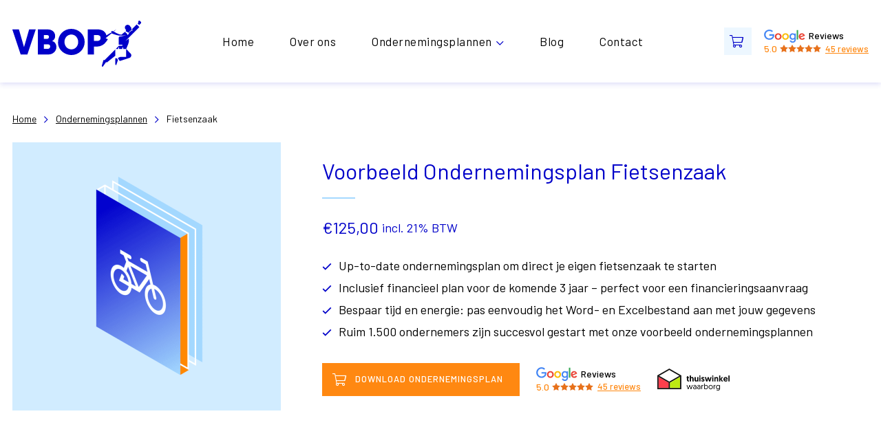

--- FILE ---
content_type: text/html; charset=UTF-8
request_url: https://voorbeeld-ondernemingsplannen.nl/product/fietsenzaak/
body_size: 36321
content:
<!DOCTYPE HTML>
<html lang="nl-NL">
<head>

	<title>Fietsenwinkel beginnen? Voorbeeld Ondernemingsplan | VBOP</title>
<link rel="preload" as="font" href="https://voorbeeld-ondernemingsplannen.nl/wp-content/themes/vbop/dist/fonts/barlow-light-webfont.woff" crossorigin>
<link rel="preload" as="font" href="https://voorbeeld-ondernemingsplannen.nl/wp-content/themes/vbop/dist/fonts/barlow-light-webfont.woff2" crossorigin>
<link rel="preload" as="font" href="https://voorbeeld-ondernemingsplannen.nl/wp-content/themes/vbop/dist/fonts/barlow-medium-webfont.woff" crossorigin>
<link rel="preload" as="font" href="https://voorbeeld-ondernemingsplannen.nl/wp-content/themes/vbop/dist/fonts/barlow-medium-webfont.woff2" crossorigin>
<link rel="preload" as="font" href="https://voorbeeld-ondernemingsplannen.nl/wp-content/themes/vbop/dist/fonts/barlow-regular-webfont.woff" crossorigin>
<link rel="preload" as="font" href="https://voorbeeld-ondernemingsplannen.nl/wp-content/themes/vbop/dist/fonts/barlow-regular-webfont.woff2" crossorigin>
<link rel="preload" as="font" href="https://voorbeeld-ondernemingsplannen.nl/wp-content/themes/vbop/dist/fonts/barlow-semibold-webfont.woff" crossorigin>
<link rel="preload" as="font" href="https://voorbeeld-ondernemingsplannen.nl/wp-content/themes/vbop/dist/fonts/barlow-semibold-webfont.woff2" crossorigin><style id="rocket-critical-css">.screen-reader-text{border:0;clip:rect(1px,1px,1px,1px);-webkit-clip-path:inset(50%);clip-path:inset(50%);height:1px;margin:-1px;overflow:hidden;overflow-wrap:normal!important;word-wrap:normal!important;padding:0;position:absolute!important;width:1px}.rplg{box-sizing:border-box!important;font-size:16px!important}.rplg *,.rplg *:before,.rplg *:after{box-sizing:inherit!important}.rplg a,.rplg div,.rplg span{margin:0;padding:0;border:0!important;font-size:100%!important;font:inherit!important;vertical-align:baseline!important}.rplg a{box-shadow:none!important}.rplg img{max-width:100%!important;height:auto!important}.rplg .rplg-stars{display:inline-block!important}.rplg .rplg-stars svg{display:inline-block!important;width:18px!important;height:18px!important;margin:0 4px 0 0!important;vertical-align:middle!important}.fal,.far,.header__navigation ul li.menu-item-has-children>a:after,.header__navigation ul li ul li.menu-item-has-children>a:after,.navigation-overlay-menu ul li.menu-item-has-children>a:after,.tabs-container .tab-content ul li:before{-moz-osx-font-smoothing:grayscale;-webkit-font-smoothing:antialiased;display:inline-block;font-style:normal;font-variant:normal;text-rendering:auto;line-height:1}.header__navigation ul li.menu-item-has-children>a:after,.header__navigation ul li ul li.menu-item-has-children>a:after,.navigation-overlay-menu ul li.menu-item-has-children>a:after,.tabs-container .tab-content ul li:before{-webkit-font-smoothing:antialiased;-moz-osx-font-smoothing:grayscale;display:inline-block;font-style:normal;font-variant:normal;font-weight:400;line-height:1}.fa-chevron-right:before{content:"\F054"}.fa-shopping-cart:before{content:"\F07A"}@font-face{font-family:Font Awesome\ 5 Pro;font-style:normal;font-weight:300;font-display:swap;src:url(https://voorbeeld-ondernemingsplannen.nl/wp-content/themes/vbop/dist/fonts/fontawesome/fa-light-300.eot);src:url(https://voorbeeld-ondernemingsplannen.nl/wp-content/themes/vbop/dist/fonts/fontawesome/fa-light-300.eot?#iefix) format("embedded-opentype"),url(https://voorbeeld-ondernemingsplannen.nl/wp-content/themes/vbop/dist/fonts/fontawesome/fa-light-300.woff2) format("woff2"),url(https://voorbeeld-ondernemingsplannen.nl/wp-content/themes/vbop/dist/fonts/fontawesome/fa-light-300.woff) format("woff"),url(https://voorbeeld-ondernemingsplannen.nl/wp-content/themes/vbop/dist/fonts/fontawesome/fa-light-300.ttf) format("truetype"),url(https://voorbeeld-ondernemingsplannen.nl/wp-content/themes/vbop/dist/fonts/fontawesome/fa-light-300.svg#fontawesome) format("svg")}.fal{font-family:Font Awesome\ 5 Pro;font-weight:300}@font-face{font-family:Font Awesome\ 5 Pro;font-style:normal;font-weight:400;font-display:swap;src:url(https://voorbeeld-ondernemingsplannen.nl/wp-content/themes/vbop/dist/fonts/fontawesome/fa-regular-400.eot);src:url(https://voorbeeld-ondernemingsplannen.nl/wp-content/themes/vbop/dist/fonts/fontawesome/fa-regular-400.eot?#iefix) format("embedded-opentype"),url(https://voorbeeld-ondernemingsplannen.nl/wp-content/themes/vbop/dist/fonts/fontawesome/fa-regular-400.woff2) format("woff2"),url(https://voorbeeld-ondernemingsplannen.nl/wp-content/themes/vbop/dist/fonts/fontawesome/fa-regular-400.woff) format("woff"),url(https://voorbeeld-ondernemingsplannen.nl/wp-content/themes/vbop/dist/fonts/fontawesome/fa-regular-400.ttf) format("truetype"),url(https://voorbeeld-ondernemingsplannen.nl/wp-content/themes/vbop/dist/fonts/fontawesome/fa-regular-400.svg#fontawesome) format("svg")}.far,.header__navigation ul li.menu-item-has-children>a:after,.header__navigation ul li ul li.menu-item-has-children>a:after,.navigation-overlay-menu ul li.menu-item-has-children>a:after,.tabs-container .tab-content ul li:before{font-family:Font Awesome\ 5 Pro;font-weight:400}@font-face{font-family:Font Awesome\ 5 Pro;font-style:normal;font-weight:900;font-display:swap;src:url(https://voorbeeld-ondernemingsplannen.nl/wp-content/themes/vbop/dist/fonts/fontawesome/fa-solid-900.eot);src:url(https://voorbeeld-ondernemingsplannen.nl/wp-content/themes/vbop/dist/fonts/fontawesome/fa-solid-900.eot?#iefix) format("embedded-opentype"),url(https://voorbeeld-ondernemingsplannen.nl/wp-content/themes/vbop/dist/fonts/fontawesome/fa-solid-900.woff2) format("woff2"),url(https://voorbeeld-ondernemingsplannen.nl/wp-content/themes/vbop/dist/fonts/fontawesome/fa-solid-900.woff) format("woff"),url(https://voorbeeld-ondernemingsplannen.nl/wp-content/themes/vbop/dist/fonts/fontawesome/fa-solid-900.ttf) format("truetype"),url(https://voorbeeld-ondernemingsplannen.nl/wp-content/themes/vbop/dist/fonts/fontawesome/fa-solid-900.svg#fontawesome) format("svg")}html{font-family:sans-serif;line-height:1.15;-ms-text-size-adjust:100%;-webkit-text-size-adjust:100%}body{margin:0;padding:0}figure,header,main,nav{display:block}a{background-color:transparent;-webkit-text-decoration-skip:objects}small{font-size:80%}img{border-style:none}svg:not(:root){overflow:hidden}button,input,select,textarea{font-family:sans-serif;font-size:100%;line-height:1.15;margin:0}button,input{overflow:visible}button,select{text-transform:none}[type=submit],button,html [type=button]{-webkit-appearance:button}[type=button]::-moz-focus-inner,[type=submit]::-moz-focus-inner,button::-moz-focus-inner{border-style:none;padding:0}[type=button]:-moz-focusring,[type=submit]:-moz-focusring,button:-moz-focusring{outline:1px dotted ButtonText}legend{box-sizing:border-box;color:inherit;display:table;max-width:100%;padding:0;white-space:normal}textarea{overflow:auto}[type=number]::-webkit-inner-spin-button,[type=number]::-webkit-outer-spin-button{height:auto}::-webkit-file-upload-button{-webkit-appearance:button;font:inherit}*,:after,:before{box-sizing:inherit;color:inherit;font-family:inherit;font-size:inherit;line-height:inherit;text-decoration:inherit;vertical-align:inherit}*{margin:0;padding:0}body{font-family:Barlow,Arial,sans-serif;font-weight:400;color:#000;font-size:1rem;line-height:1.5;box-sizing:border-box;-webkit-font-smoothing:antialiased;-moz-osx-font-smoothing:grayscale;padding-top:5rem}@media (min-width:64rem){body{font-size:1.125rem}}@media (min-width:80rem){body{padding-top:7.5rem}}body.single-product{padding-bottom:3.875rem}@media (min-width:30rem){body.single-product{padding-bottom:6.125rem}}@media (min-width:80rem){body.single-product{padding-bottom:6.75rem}}.container{padding-left:1.125rem;padding-right:1.125rem;margin:0 auto;max-width:82.25rem}figure{margin:0;padding:0}img{max-width:100%;height:auto}h1,h2{margin:0;padding:0;font-weight:400;color:#0000c9;font-family:Barlow,Arial,sans-serif;line-height:1.2;-webkit-font-smoothing:antialiased}h1:not(:last-child),h2:not(:last-child){margin-bottom:1.5rem}h1{font-size:3.75rem}h2{font-size:1.5rem}i{font-style:italic}small{font-size:75%;vertical-align:text-bottom}p:not(:last-child){margin-bottom:1.5rem}@media (min-width:30rem){p:not(:last-child){margin-bottom:2rem}}a{color:#0000c9;text-decoration:underline}ul{padding-left:1.5rem}ul:not(:last-child){margin-bottom:1.5rem}@media (min-width:30rem){ul:not(:last-child){margin-bottom:2rem}}ul ul{margin-bottom:0}ul ul{list-style-type:square}.button,.frm_button_submit{font-family:Barlow,Arial,sans-serif;font-weight:500;font-size:.8125rem;letter-spacing:.0625rem;text-transform:uppercase;border:none;text-align:center;text-decoration:none;appearance:none;border-radius:0;line-height:1;color:#fff;display:inline-block;padding:1.0625rem 1.5rem 1.125rem;background:#f81;position:relative}input[type=email],input[type=number],input[type=text],select,textarea{border:.0625rem solid #e0e0e0;border-radius:0;font-family:inherit;font-weight:inherit;font-size:.9375rem;padding:.75rem 1.125rem .9375rem;color:#000;font-weight:400;width:100%;box-shadow:inset 0 2px 4px 0 rgba(0,0,0,.06)}input[type=email]::-webkit-input-placeholder,input[type=number]::-webkit-input-placeholder,input[type=text]::-webkit-input-placeholder,select::-webkit-input-placeholder,textarea::-webkit-input-placeholder{color:grey}input[type=email]::-moz-placeholder,input[type=number]::-moz-placeholder,input[type=text]::-moz-placeholder,select::-moz-placeholder,textarea::-moz-placeholder{color:grey}input[type=email]:-ms-input-placeholder,input[type=number]:-ms-input-placeholder,input[type=text]:-ms-input-placeholder,select:-ms-input-placeholder,textarea:-ms-input-placeholder{color:grey}input[type=email]:-moz-placeholder,input[type=number]:-moz-placeholder,input[type=text]:-moz-placeholder,select:-moz-placeholder,textarea:-moz-placeholder{color:grey}select{appearance:none;-webkit-appearance:none;-moz-appearance:none;background-image:url(https://voorbeeld-ondernemingsplannen.nl/wp-content/themes/vbop/dist/images/ico-dropdown.svg);background-size:12px 8px;background-position:calc(100% - 12px) 51%;background-repeat:no-repeat}input:not([type=submit]){line-height:normal}input[type=number]::-webkit-inner-spin-button,input[type=number]::-webkit-outer-spin-button{-webkit-appearance:none;margin:0}textarea{height:auto;padding:15px;resize:vertical}.frm_forms{width:100%}.frm_forms .frm_primary_label{font-family:Barlow,Arial,sans-serif;font-weight:500;font-size:.9375rem;display:block;margin-bottom:.5rem}@media (min-width:40rem){.frm_forms .frm_fields_container{display:flex;flex-direction:row;flex-wrap:wrap;justify-content:space-between}}.frm_forms .frm_required{color:#0000c9;display:none}.frm_forms fieldset{border:0;border-radius:0;padding:0;margin:0}.frm_forms .form-field,.frm_forms .frm_form_field{width:100%;margin-bottom:1.5rem}.frm_forms .form-field.frm_none_container .frm_primary_label,.frm_forms .frm_form_field.frm_none_container .frm_primary_label{display:none}@media (min-width:40rem){.frm_forms .form-field.frm_half,.frm_forms .frm_form_field.frm_half{width:48%}}.frm_forms .frm_screen_reader,.frm_forms .frm_verify{display:none}.frm_forms .frm_screen_reader{border:0;clip:rect(1px,1px,1px,1px);-webkit-clip-path:inset(50%);clip-path:inset(50%);height:1px;margin:-1px;overflow:hidden;padding:0;position:absolute;width:1px;word-wrap:normal!important}.with_frm_style .frm_form_field{clear:both}.header{background-color:#fff;padding-top:.625rem;padding-bottom:.625rem;box-shadow:0 2px 8px 0 rgba(0,0,201,.15);position:fixed;top:0;left:0;right:0;z-index:10}@media (min-width:80rem){.header{padding-top:2.5rem;padding-bottom:2.5rem}}body.woocommerce-page .header{position:absolute}.header .container{position:relative;display:flex;flex-direction:row;align-items:center}.header__logo{order:1;margin-right:.5rem}.header__logo a{display:block}.header__navigation{display:none}@media (min-width:64rem){.header__navigation{display:block;order:2;flex:1;padding-left:3.75rem;text-align:center}}@media (min-width:80rem){.header__navigation{padding-left:11.25rem}}.header__navigation ul{margin:0;padding:0}.header__navigation ul li{list-style:none;margin:0 1.125rem;padding:.3125rem 0;display:inline-block;text-align:left;position:relative}@media (min-width:80rem){.header__navigation ul li{margin:0 1.5rem}}.header__navigation ul li a{color:#000;display:block;text-decoration:none;font-size:1rem}@media (min-width:80rem){.header__navigation ul li a{font-size:1.0625rem;letter-spacing:.03125rem}}.header__navigation ul li.current-menu-item>a{color:#0000c9}.header__navigation ul li.menu-item-has-children>a:after{content:"\F078";color:#0000c9;font-size:.75rem;margin-left:.375rem}.header__navigation ul li ul{position:absolute;top:100%;left:0;padding:.5rem 0;background:#0000c9;min-width:10.75rem;opacity:0;visibility:hidden}.header__navigation ul li ul li{margin:0;padding:0;display:block;position:static}.header__navigation ul li ul li a{display:block;position:relative;padding:.9375rem;line-height:0;color:#fff;font-weight:500;font-size:.875rem;opacity:.75}.header__navigation ul li ul li.menu-item-has-children>a:after{content:"\F054";color:#fff;font-size:.6875rem;line-height:1;position:absolute;top:.625rem;right:.75rem}.header__navigation ul li ul li.current-menu-item>a{color:#fff;text-decoration:underline}.header__navigation ul li ul li ul{top:0;left:100%;min-height:100%;background:#0000a0}.header__rating{order:2}@media (min-width:64rem){.header__rating{margin-left:1.125rem;order:4}}.header__cart{margin-left:auto;order:3}.header__cart .cart-link{color:#0000c9;width:2rem;height:2rem;line-height:2rem;font-size:.9375rem;padding-left:.375rem;display:block;position:relative;text-decoration:none;margin-right:.75rem;background:#edf7ff}@media (min-width:20.3125rem){.header__cart .cart-link{width:2.5rem;height:2.5rem;line-height:2.5rem;padding-left:.5rem;font-size:1.125rem}}@media (min-width:64rem){.header__cart .cart-link{margin-right:0}}.header__nav-toggle{order:4;display:block;appearance:none;border-radius:0;background:#0000c9;border:0;box-shadow:none;position:relative;overflow:hidden;margin:0;padding:0;width:32px;height:32px;font-size:0;text-indent:-9999px}@media (min-width:20.3125rem){.header__nav-toggle{width:40px;height:40px}}@media (min-width:64rem){.header__nav-toggle{display:none}}.header__nav-toggle span{display:block;position:absolute;top:15px;left:10px;right:10px;height:2px;background-color:#fff;border-radius:0}@media (min-width:20.3125rem){.header__nav-toggle span{top:19px}}.header__nav-toggle span:after,.header__nav-toggle span:before{position:absolute;display:block;left:0;width:100%;height:2px;background-color:#fff;content:"";border-radius:0}.header__nav-toggle span:before{top:-7px}.header__nav-toggle span:after{bottom:-7px}.section{padding-top:3.125rem;padding-bottom:3.125rem}@media (min-width:64rem){.section{padding-top:6.25rem;padding-bottom:6.25rem}}.section__title{font-size:1.5rem;color:#0000c9;text-align:center;margin:0 auto;max-width:30rem}.section__title:not(:last-child){margin-bottom:1.5rem}@media (min-width:40rem){.section__title:not(:last-child){margin-bottom:2.5rem}}.section__title:after{content:"";display:block;margin:1.25rem auto 0;width:3rem;height:.125rem;background-color:#a5d9ff}@media (min-width:48rem){.section--padding-sm{padding-top:3.75rem;padding-bottom:3.75rem}}.section--bg-tint{background-color:#edf7ff}.logo{display:none}@media (min-width:80rem){.logo{width:9.4375rem;height:2.375rem;display:block;position:absolute;top:.125rem;left:1.125rem;z-index:2;transform-origin:left center}}.logo__check,.logo__text,.logo__visual{position:absolute;background-size:cover;background-position:50%;background-repeat:no-repeat}.logo__text{z-index:5;top:0;left:0;width:9.4375rem;height:2.375rem;background-image:url(https://voorbeeld-ondernemingsplannen.nl/wp-content/themes/vbop/dist/images/logo-vbop.svg)}.logo__visual{z-index:3;top:-.75rem;left:8.125rem;width:3.5625rem;height:4.1875rem;background-image:url(https://voorbeeld-ondernemingsplannen.nl/wp-content/themes/vbop/dist/images/logo-visual.svg)}.logo__check{position:absolute;top:-12px;left:-4px;width:3.875rem;height:4.1875rem;opacity:0;background-image:url(https://voorbeeld-ondernemingsplannen.nl/wp-content/themes/vbop/dist/images/logo-check.svg)}@media (min-width:80rem){.logo-compact{display:none}}.logo-compact img{display:block;width:auto;height:2rem}@media (min-width:20.3125rem){.logo-compact img{height:3.75rem}}.star-rating{font-size:.8125rem;line-height:1;font-weight:400}.star-rating__logo{display:flex;align-items:center;color:#000;text-decoration:none;margin-bottom:.125rem}.star-rating__logo img{display:block;position:relative;top:.0625rem;margin-right:.3125rem}.star-rating__text{font-size:.875rem;font-weight:500}.star-rating .rplg{display:flex;align-items:center;color:#f81}.star-rating .rplg .star-rating-number{margin-top:.125rem}@media (min-width:20.3125rem){.star-rating .rplg .star-rating-number{margin-top:.0625rem}}@media (min-width:40rem){.star-rating .rplg .star-rating-number{margin-top:0}}.star-rating .rplg .rplg-rating-value,.star-rating .rplg .star-rating-number{font-weight:500!important;font-size:.875rem!important}.star-rating .rplg .star-rating-stars{padding:0 .375rem 0 .25rem;margin-top:-.25rem}.star-rating .rplg .star-rating-stars svg{fill:#f81;width:.75rem!important;height:.75rem!important;margin:0!important}.star-rating .rplg .star-rating-total{font-size:.8125rem!important;font-weight:500!important}.star-rating .rplg .star-rating-total a{color:#f81;text-decoration:underline}.navigation-overlay{position:fixed;z-index:100;top:5rem;right:0;bottom:0;left:0;width:100%;background:#0000c9;opacity:0;visibility:hidden;overflow:auto;display:flex;flex-direction:column}@media (min-width:40rem){.navigation-overlay{width:23.4375rem;left:auto}}.navigation-overlay-menu ul{margin:0;padding:0}.navigation-overlay-menu ul li{margin:0;padding:0;list-style:none;display:block;position:relative}.navigation-overlay-menu ul li a{font-size:1.125rem;line-height:1;display:block;position:relative;font-weight:500;text-decoration:none;padding:1.25rem 1.5rem;color:#fff;border-bottom:1px solid #0000b0}.navigation-overlay-menu ul li.menu-item-has-children>a:after{content:"\F054";display:block;font-size:.875rem;position:absolute;top:1.375rem;right:1.125rem}.navigation-overlay-menu ul li ul{display:none;border-top:0}.navigation-overlay-menu ul li ul li{margin:0}.navigation-overlay-menu ul li ul li a{font-size:1.125rem;padding-left:2.25rem;background-color:#0000b0;border-color:#000096}.navigation-overlay-menu ul li ul li ul li a{padding-left:3rem;background-color:#0000a0;border-color:#00007d}.navigation-overlay-background{position:fixed;z-index:50;top:5rem;left:0;right:0;bottom:0;width:100%;height:100%;background:#000;appearance:none;-webkit-appearance:none;-moz-appearance:none;border:0;box-shadow:none;outline:none;opacity:0;visibility:hidden}.tabs-container .tab-content{display:none;background:#fff;position:relative;z-index:1;font-size:.875rem;padding:1.5rem;box-shadow:0 5px 30px rgba(0,0,200,.1)}@media (min-width:48rem){.tabs-container .tab-content{font-size:1rem;padding:2rem}}.tabs-container .tab-content ul{margin:0;padding:0}.tabs-container .tab-content ul li{margin:0;padding:0 0 0 1.5rem;list-style:none;position:relative}.tabs-container .tab-content ul li:not(:last-child){margin-bottom:.3125rem}.tabs-container .tab-content ul li:before{content:"\F00C";position:absolute;top:.5rem;left:0;color:#0000c9;font-size:.875rem}.breadcrumbs{display:none}@media (min-width:30rem){.breadcrumbs{display:block;font-size:.875rem;margin-top:-1.125rem;margin-bottom:1.5rem}}.breadcrumbs i{font-size:.6875rem;color:#0000c9;margin:0 .5rem}.breadcrumbs a{text-decoration:underline;color:#000}:root{--swiper-theme-color:#0000c9}.fal,.far,.product-detail-intro__button .button:before,.product-detail-intro__content ul li:before{-moz-osx-font-smoothing:grayscale;-webkit-font-smoothing:antialiased;display:inline-block;font-style:normal;font-variant:normal;text-rendering:auto;line-height:1}.product-detail-intro__button .button:before,.product-detail-intro__content ul li:before{-webkit-font-smoothing:antialiased;-moz-osx-font-smoothing:grayscale;display:inline-block;font-style:normal;font-variant:normal;font-weight:400;line-height:1}.fa-chevron-right:before{content:"\F054"}.fa-shopping-cart:before{content:"\F07A"}@font-face{font-family:Font Awesome\ 5 Pro;font-style:normal;font-weight:300;font-display:swap;src:url(https://voorbeeld-ondernemingsplannen.nl/wp-content/themes/vbop/dist/fonts/fontawesome/fa-light-300.eot);src:url(https://voorbeeld-ondernemingsplannen.nl/wp-content/themes/vbop/dist/fonts/fontawesome/fa-light-300.eot?#iefix) format("embedded-opentype"),url(https://voorbeeld-ondernemingsplannen.nl/wp-content/themes/vbop/dist/fonts/fontawesome/fa-light-300.woff2) format("woff2"),url(https://voorbeeld-ondernemingsplannen.nl/wp-content/themes/vbop/dist/fonts/fontawesome/fa-light-300.woff) format("woff"),url(https://voorbeeld-ondernemingsplannen.nl/wp-content/themes/vbop/dist/fonts/fontawesome/fa-light-300.ttf) format("truetype"),url(https://voorbeeld-ondernemingsplannen.nl/wp-content/themes/vbop/dist/fonts/fontawesome/fa-light-300.svg#fontawesome) format("svg")}.fal,.product-detail-intro__button .button:before{font-family:Font Awesome\ 5 Pro;font-weight:300}@font-face{font-family:Font Awesome\ 5 Pro;font-style:normal;font-weight:400;font-display:swap;src:url(https://voorbeeld-ondernemingsplannen.nl/wp-content/themes/vbop/dist/fonts/fontawesome/fa-regular-400.eot);src:url(https://voorbeeld-ondernemingsplannen.nl/wp-content/themes/vbop/dist/fonts/fontawesome/fa-regular-400.eot?#iefix) format("embedded-opentype"),url(https://voorbeeld-ondernemingsplannen.nl/wp-content/themes/vbop/dist/fonts/fontawesome/fa-regular-400.woff2) format("woff2"),url(https://voorbeeld-ondernemingsplannen.nl/wp-content/themes/vbop/dist/fonts/fontawesome/fa-regular-400.woff) format("woff"),url(https://voorbeeld-ondernemingsplannen.nl/wp-content/themes/vbop/dist/fonts/fontawesome/fa-regular-400.ttf) format("truetype"),url(https://voorbeeld-ondernemingsplannen.nl/wp-content/themes/vbop/dist/fonts/fontawesome/fa-regular-400.svg#fontawesome) format("svg")}.far,.product-detail-intro__content ul li:before{font-family:Font Awesome\ 5 Pro;font-weight:400}@font-face{font-family:Font Awesome\ 5 Pro;font-style:normal;font-weight:900;font-display:swap;src:url(https://voorbeeld-ondernemingsplannen.nl/wp-content/themes/vbop/dist/fonts/fontawesome/fa-solid-900.eot);src:url(https://voorbeeld-ondernemingsplannen.nl/wp-content/themes/vbop/dist/fonts/fontawesome/fa-solid-900.eot?#iefix) format("embedded-opentype"),url(https://voorbeeld-ondernemingsplannen.nl/wp-content/themes/vbop/dist/fonts/fontawesome/fa-solid-900.woff2) format("woff2"),url(https://voorbeeld-ondernemingsplannen.nl/wp-content/themes/vbop/dist/fonts/fontawesome/fa-solid-900.woff) format("woff"),url(https://voorbeeld-ondernemingsplannen.nl/wp-content/themes/vbop/dist/fonts/fontawesome/fa-solid-900.ttf) format("truetype"),url(https://voorbeeld-ondernemingsplannen.nl/wp-content/themes/vbop/dist/fonts/fontawesome/fa-solid-900.svg#fontawesome) format("svg")}.screen-reader-text{display:none}.woocommerce{*zoom:1}.woocommerce:after,.woocommerce:before{content:" ";display:table}.woocommerce:after{clear:both}@media (min-width:40rem){.product-detail-intro{display:flex}}.product-detail-intro__visual{width:200px;margin-bottom:1.5rem}@media (min-width:40rem){.product-detail-intro__visual{width:275px;margin-bottom:0}}@media (min-width:48rem){.product-detail-intro__visual{width:300px}}@media (min-width:64rem){.product-detail-intro__visual{width:390px}}.product-detail-intro__visual img{display:block}@media (min-width:40rem){.product-detail-intro__summary{flex:1;align-self:center;padding-left:2rem}}@media (min-width:64rem){.product-detail-intro__summary{padding-left:3.75rem}}.product-detail-intro__title{font-size:1.5rem}@media (min-width:40rem){.product-detail-intro__title{font-size:2rem}}.product-detail-intro__title:after{content:"";display:block;margin-top:1.25rem;width:3rem;height:.125rem;background-color:#a5d9ff}.product-detail-intro__price{color:#0000c9;font-size:1.25rem;margin-bottom:1.5rem}@media (min-width:40rem){.product-detail-intro__price{font-size:1.5rem}}.product-detail-intro__content{margin-bottom:2rem}.product-detail-intro__content ul{margin:0;padding:0}.product-detail-intro__content ul li{margin:0;padding:0 0 0 1.5rem;list-style:none;position:relative}.product-detail-intro__content ul li:not(:last-child){margin-bottom:.3125rem}.product-detail-intro__content ul li:before{content:"\F00C";position:absolute;top:.5rem;left:0;color:#0000c9;font-size:.875rem}@media (min-width:80rem){.product-detail-intro__order{display:flex;align-items:center}}.product-detail-intro__button .quantity{display:none}.product-detail-intro__button .button{position:relative;padding-left:3rem;width:100%}@media (min-width:30rem){.product-detail-intro__button .button{width:auto}}.product-detail-intro__button .button:before{content:"\F07A";font-size:1.125rem;margin-right:.5rem;position:absolute;top:.9375rem;left:.9375rem}.product-detail-intro__rating{padding-top:1.125rem;display:flex;align-items:center;min-height:3rem}@media (min-width:80rem){.product-detail-intro__rating{padding-top:0;margin-left:1.5rem}}.product-detail-intro__guarantee{margin-left:1.5rem}.product-detail-intro__guarantee img{display:block;width:auto;height:2rem}.product-detail-content__children{display:none;margin:0;padding:.875rem 0 0 1.25rem}.product-detail-content__subitem{margin:0;padding:0;list-style:none;font-size:.875rem;color:#000}.product-detail-content__subitem:not(:last-child){margin-bottom:.875rem}.product-detail-faq__panel{font-size:.9375rem;padding:0 1.25rem 1.25rem;display:none}.cta-bar{position:fixed;z-index:100;bottom:0;left:0;right:0;width:100%}.cta-bar__button .quantity{display:none}</style>

	<meta http-equiv="X-UA-Compatible" content="IE=edge,chrome=1">
	<meta name="viewport" content="width=device-width, initial-scale=1, shrink-to-fit=no">
	<meta charset="UTF-8">

	<meta name='robots' content='index, follow, max-image-preview:large, max-snippet:-1, max-video-preview:-1' />

<!-- Google Tag Manager for WordPress by gtm4wp.com -->
<script data-cfasync="false" data-pagespeed-no-defer>
	var gtm4wp_datalayer_name = "dataLayer";
	var dataLayer = dataLayer || [];
	const gtm4wp_use_sku_instead = 0;
	const gtm4wp_currency = 'EUR';
	const gtm4wp_product_per_impression = 10;
	const gtm4wp_clear_ecommerce = false;
	const gtm4wp_datalayer_max_timeout = 2000;
</script>
<!-- End Google Tag Manager for WordPress by gtm4wp.com -->
	<!-- This site is optimized with the Yoast SEO Premium plugin v18.4 (Yoast SEO v26.6) - https://yoast.com/wordpress/plugins/seo/ -->
	<meta name="description" content="Op zoek naar een voorbeeld ondernemingsplan om je eigen fietsenwinkel te starten? Download hier een volledig uitgewerkt plan dat je zelf kunt aanpassen!" />
	<link rel="canonical" href="https://voorbeeld-ondernemingsplannen.nl/product/fietsenzaak/" />
	<meta property="og:locale" content="nl_NL" />
	<meta property="og:type" content="article" />
	<meta property="og:title" content="Fietsenzaak" />
	<meta property="og:description" content="Op zoek naar een voorbeeld ondernemingsplan om je eigen fietsenwinkel te starten? Download hier een volledig uitgewerkt plan dat je zelf kunt aanpassen!" />
	<meta property="og:url" content="https://voorbeeld-ondernemingsplannen.nl/product/fietsenzaak/" />
	<meta property="og:site_name" content="Voorbeeld-ondernemingsplannen.nl" />
	<meta property="article:modified_time" content="2025-07-04T14:16:05+00:00" />
	<meta property="og:image" content="https://voorbeeld-ondernemingsplannen.nl/wp-content/uploads/vbop_icoon_fietsenwinkel.png" />
	<meta property="og:image:width" content="1024" />
	<meta property="og:image:height" content="1024" />
	<meta property="og:image:type" content="image/png" />
	<meta name="twitter:card" content="summary_large_image" />
	<script type="application/ld+json" class="yoast-schema-graph">{"@context":"https://schema.org","@graph":[{"@type":"WebPage","@id":"https://voorbeeld-ondernemingsplannen.nl/product/fietsenzaak/","url":"https://voorbeeld-ondernemingsplannen.nl/product/fietsenzaak/","name":"Fietsenwinkel beginnen? Voorbeeld Ondernemingsplan | VBOP","isPartOf":{"@id":"https://voorbeeld-ondernemingsplannen.nl/#website"},"primaryImageOfPage":{"@id":"https://voorbeeld-ondernemingsplannen.nl/product/fietsenzaak/#primaryimage"},"image":{"@id":"https://voorbeeld-ondernemingsplannen.nl/product/fietsenzaak/#primaryimage"},"thumbnailUrl":"https://voorbeeld-ondernemingsplannen.nl/wp-content/uploads/vbop_icoon_fietsenwinkel.png","datePublished":"2020-11-15T11:33:44+00:00","dateModified":"2025-07-04T14:16:05+00:00","description":"Op zoek naar een voorbeeld ondernemingsplan om je eigen fietsenwinkel te starten? Download hier een volledig uitgewerkt plan dat je zelf kunt aanpassen!","breadcrumb":{"@id":"https://voorbeeld-ondernemingsplannen.nl/product/fietsenzaak/#breadcrumb"},"inLanguage":"nl-NL","potentialAction":[{"@type":"ReadAction","target":["https://voorbeeld-ondernemingsplannen.nl/product/fietsenzaak/"]}]},{"@type":"ImageObject","inLanguage":"nl-NL","@id":"https://voorbeeld-ondernemingsplannen.nl/product/fietsenzaak/#primaryimage","url":"https://voorbeeld-ondernemingsplannen.nl/wp-content/uploads/vbop_icoon_fietsenwinkel.png","contentUrl":"https://voorbeeld-ondernemingsplannen.nl/wp-content/uploads/vbop_icoon_fietsenwinkel.png","width":1024,"height":1024,"caption":"Voorbeeld Ondernemingsplan voor een fietsenwinkel"},{"@type":"BreadcrumbList","@id":"https://voorbeeld-ondernemingsplannen.nl/product/fietsenzaak/#breadcrumb","itemListElement":[{"@type":"ListItem","position":1,"name":"Home","item":"https://voorbeeld-ondernemingsplannen.nl/"},{"@type":"ListItem","position":2,"name":"Ondernemingsplannen","item":"https://voorbeeld-ondernemingsplannen.nl/ondernemingsplannen/"},{"@type":"ListItem","position":3,"name":"Fietsenzaak"}]},{"@type":"WebSite","@id":"https://voorbeeld-ondernemingsplannen.nl/#website","url":"https://voorbeeld-ondernemingsplannen.nl/","name":"Voorbeeld-ondernemingsplannen.nl","description":"Maak nu een vliegende start met een voorbeeld ondernemingsplan van VBOP!","publisher":{"@id":"https://voorbeeld-ondernemingsplannen.nl/#organization"},"potentialAction":[{"@type":"SearchAction","target":{"@type":"EntryPoint","urlTemplate":"https://voorbeeld-ondernemingsplannen.nl/?s={search_term_string}"},"query-input":{"@type":"PropertyValueSpecification","valueRequired":true,"valueName":"search_term_string"}}],"inLanguage":"nl-NL"},{"@type":"Organization","@id":"https://voorbeeld-ondernemingsplannen.nl/#organization","name":"Voorbeeld-ondernemingsplannen.nl","url":"https://voorbeeld-ondernemingsplannen.nl/","logo":{"@type":"ImageObject","inLanguage":"nl-NL","@id":"https://voorbeeld-ondernemingsplannen.nl/#/schema/logo/image/","url":"https://voorbeeld-ondernemingsplannen.nl/wp-content/uploads/image-about-1.jpg","contentUrl":"https://voorbeeld-ondernemingsplannen.nl/wp-content/uploads/image-about-1.jpg","width":1026,"height":818,"caption":"Voorbeeld-ondernemingsplannen.nl"},"image":{"@id":"https://voorbeeld-ondernemingsplannen.nl/#/schema/logo/image/"}}]}</script>
	<!-- / Yoast SEO Premium plugin. -->


<link rel='dns-prefetch' href='//www.clarity.ms' />
<link rel='dns-prefetch' href='//www.googletagmanager.com' />
<link rel='dns-prefetch' href='//chimpstatic.com' />
<link rel='dns-prefetch' href='//www.google-analytics.com' />
<link rel='dns-prefetch' href='//widget.thuiswinkel.org' />

<link rel="alternate" title="oEmbed (JSON)" type="application/json+oembed" href="https://voorbeeld-ondernemingsplannen.nl/wp-json/oembed/1.0/embed?url=https%3A%2F%2Fvoorbeeld-ondernemingsplannen.nl%2Fproduct%2Ffietsenzaak%2F" />
<link rel="alternate" title="oEmbed (XML)" type="text/xml+oembed" href="https://voorbeeld-ondernemingsplannen.nl/wp-json/oembed/1.0/embed?url=https%3A%2F%2Fvoorbeeld-ondernemingsplannen.nl%2Fproduct%2Ffietsenzaak%2F&#038;format=xml" />
<style id='wp-img-auto-sizes-contain-inline-css' type='text/css'>
img:is([sizes=auto i],[sizes^="auto," i]){contain-intrinsic-size:3000px 1500px}
/*# sourceURL=wp-img-auto-sizes-contain-inline-css */
</style>
<style id='classic-theme-styles-inline-css' type='text/css'>
/*! This file is auto-generated */
.wp-block-button__link{color:#fff;background-color:#32373c;border-radius:9999px;box-shadow:none;text-decoration:none;padding:calc(.667em + 2px) calc(1.333em + 2px);font-size:1.125em}.wp-block-file__button{background:#32373c;color:#fff;text-decoration:none}
/*# sourceURL=/wp-includes/css/classic-themes.min.css */
</style>
<style id='woocommerce-inline-inline-css' type='text/css'>
.woocommerce form .form-row .required { visibility: visible; }
/*# sourceURL=woocommerce-inline-inline-css */
</style>
<link data-minify="1" rel='preload'  href='https://voorbeeld-ondernemingsplannen.nl/wp-content/cache/min/1/wp-content/plugins/business-reviews-bundle/assets/css/brb-main.css?ver=1767778178' data-rocket-async="style" as="style" onload="this.onload=null;this.rel='stylesheet'" onerror="this.removeAttribute('data-rocket-async')"  type='text/css' media='all' />
<link data-minify="1" rel='preload'  href='https://voorbeeld-ondernemingsplannen.nl/wp-content/cache/min/1/wp-content/themes/vbop/dist/styles/main.css?ver=1767778178' data-rocket-async="style" as="style" onload="this.onload=null;this.rel='stylesheet'" onerror="this.removeAttribute('data-rocket-async')"  type='text/css' media='all' />
<link data-minify="1" rel='preload'  href='https://voorbeeld-ondernemingsplannen.nl/wp-content/cache/min/1/wp-content/themes/vbop/dist/styles/woocommerce.css?ver=1767778322' data-rocket-async="style" as="style" onload="this.onload=null;this.rel='stylesheet'" onerror="this.removeAttribute('data-rocket-async')"  type='text/css' media='all' />
<link rel='preload'  href='https://voorbeeld-ondernemingsplannen.nl/wp-content/plugins/mollie-payments-for-woocommerce/public/css/mollie-applepaydirect.min.css?ver=1767777798' data-rocket-async="style" as="style" onload="this.onload=null;this.rel='stylesheet'" onerror="this.removeAttribute('data-rocket-async')"  type='text/css' media='screen' />
<script type="text/javascript" src="https://voorbeeld-ondernemingsplannen.nl/wp-includes/js/jquery/jquery.min.js?ver=3.7.1" id="jquery-core-js"></script>
<script type="text/javascript" src="https://voorbeeld-ondernemingsplannen.nl/wp-includes/js/jquery/jquery-migrate.min.js?ver=3.4.1" id="jquery-migrate-js"></script>
<script type="text/javascript" id="wc-single-product-js-extra">
/* <![CDATA[ */
var wc_single_product_params = {"i18n_required_rating_text":"Selecteer een waardering","i18n_rating_options":["1 van de 5 sterren","2 van de 5 sterren","3 van de 5 sterren","4 van de 5 sterren","5 van de 5 sterren"],"i18n_product_gallery_trigger_text":"Afbeeldinggalerij in volledig scherm bekijken","review_rating_required":"yes","flexslider":{"rtl":false,"animation":"slide","smoothHeight":true,"directionNav":false,"controlNav":"thumbnails","slideshow":false,"animationSpeed":500,"animationLoop":false,"allowOneSlide":false},"zoom_enabled":"","zoom_options":[],"photoswipe_enabled":"","photoswipe_options":{"shareEl":false,"closeOnScroll":false,"history":false,"hideAnimationDuration":0,"showAnimationDuration":0},"flexslider_enabled":""};
//# sourceURL=wc-single-product-js-extra
/* ]]> */
</script>
<script type="text/javascript" src="https://voorbeeld-ondernemingsplannen.nl/wp-content/plugins/woocommerce/assets/js/frontend/single-product.min.js?ver=10.4.3" id="wc-single-product-js" defer="defer" data-wp-strategy="defer"></script>
<script type="text/javascript" src="https://voorbeeld-ondernemingsplannen.nl/wp-content/plugins/woocommerce/assets/js/jquery-blockui/jquery.blockUI.min.js?ver=2.7.0-wc.10.4.3" id="wc-jquery-blockui-js" defer="defer" data-wp-strategy="defer"></script>
<script type="text/javascript" src="https://voorbeeld-ondernemingsplannen.nl/wp-content/plugins/woocommerce/assets/js/js-cookie/js.cookie.min.js?ver=2.1.4-wc.10.4.3" id="wc-js-cookie-js" defer="defer" data-wp-strategy="defer"></script>
<script type="text/javascript" id="woocommerce-js-extra">
/* <![CDATA[ */
var woocommerce_params = {"ajax_url":"/wp-admin/admin-ajax.php","wc_ajax_url":"/?wc-ajax=%%endpoint%%","i18n_password_show":"Wachtwoord weergeven","i18n_password_hide":"Wachtwoord verbergen"};
//# sourceURL=woocommerce-js-extra
/* ]]> */
</script>
<script type="text/javascript" src="https://voorbeeld-ondernemingsplannen.nl/wp-content/plugins/woocommerce/assets/js/frontend/woocommerce.min.js?ver=10.4.3" id="woocommerce-js" defer="defer" data-wp-strategy="defer"></script>
<script data-minify="1" type="text/javascript" src="https://voorbeeld-ondernemingsplannen.nl/wp-content/cache/min/1/wp-content/plugins/business-reviews-bundle/assets/js/brb-main.js?ver=1767778178" id="brb-main-js-js"></script>
<link rel="https://api.w.org/" href="https://voorbeeld-ondernemingsplannen.nl/wp-json/" /><link rel="alternate" title="JSON" type="application/json" href="https://voorbeeld-ondernemingsplannen.nl/wp-json/wp/v2/product/307" /><link rel="EditURI" type="application/rsd+xml" title="RSD" href="https://voorbeeld-ondernemingsplannen.nl/xmlrpc.php?rsd" />
<link rel='shortlink' href='https://voorbeeld-ondernemingsplannen.nl/?p=307' />
<script>document.documentElement.className += " js";</script>

<!-- Google Tag Manager for WordPress by gtm4wp.com -->
<!-- GTM Container placement set to off -->
<script data-cfasync="false" data-pagespeed-no-defer type="text/javascript">
	var dataLayer_content = {"pagePostType":"product","pagePostType2":"single-product","pagePostAuthor":"Jeroen Coenen","productRatingCounts":[],"productAverageRating":0,"productReviewCount":0,"productType":"simple","productIsVariable":0};
	dataLayer.push( dataLayer_content );
</script>
<script data-cfasync="false" data-pagespeed-no-defer type="text/javascript">
	console.warn && console.warn("[GTM4WP] Google Tag Manager container code placement set to OFF !!!");
	console.warn && console.warn("[GTM4WP] Data layer codes are active but GTM container must be loaded using custom coding !!!");
</script>
<!-- End Google Tag Manager for WordPress by gtm4wp.com --><link rel="apple-touch-icon" sizes="180x180" href="https://voorbeeld-ondernemingsplannen.nl/wp-content/themes/vbop/dist/images/favicon.png"><link rel="icon" type="image/png" href="https://voorbeeld-ondernemingsplannen.nl/wp-content/themes/vbop/dist/images/favicon.png">	<noscript><style>.woocommerce-product-gallery{ opacity: 1 !important; }</style></noscript>
			<style type="text/css" id="wp-custom-css">
			/* Add smooth scroll effect */

/* html,
body {
	scroll-behavior: smooth;
} */

/* Hide MC newsletter signup input */

.form-row.mailchimp-newsletter {
	display: none;
}

/* Hide post date on frontpage */

body.home .post__date {
	display: none;
}

body.home .post__title {
	margin-bottom: 0;
}

/* List style fixes */

ol.index {
	margin: 0;
	padding: 0;
	list-style: none;
}

ol.index li {
	margin-top: 2px;
	list-style: none;
}

ol.index ol {
	margin-left: 18px;
}

.woocommerce-terms-and-conditions {
	margin-bottom: 24px;
}

.woocommerce-terms-and-conditions .button {
	width: auto !important;
}		</style>
		<noscript><style id="rocket-lazyload-nojs-css">.rll-youtube-player, [data-lazy-src]{display:none !important;}</style></noscript><script>
/*! loadCSS rel=preload polyfill. [c]2017 Filament Group, Inc. MIT License */
(function(w){"use strict";if(!w.loadCSS){w.loadCSS=function(){}}
var rp=loadCSS.relpreload={};rp.support=(function(){var ret;try{ret=w.document.createElement("link").relList.supports("preload")}catch(e){ret=!1}
return function(){return ret}})();rp.bindMediaToggle=function(link){var finalMedia=link.media||"all";function enableStylesheet(){link.media=finalMedia}
if(link.addEventListener){link.addEventListener("load",enableStylesheet)}else if(link.attachEvent){link.attachEvent("onload",enableStylesheet)}
setTimeout(function(){link.rel="stylesheet";link.media="only x"});setTimeout(enableStylesheet,3000)};rp.poly=function(){if(rp.support()){return}
var links=w.document.getElementsByTagName("link");for(var i=0;i<links.length;i++){var link=links[i];if(link.rel==="preload"&&link.getAttribute("as")==="style"&&!link.getAttribute("data-loadcss")){link.setAttribute("data-loadcss",!0);rp.bindMediaToggle(link)}}};if(!rp.support()){rp.poly();var run=w.setInterval(rp.poly,500);if(w.addEventListener){w.addEventListener("load",function(){rp.poly();w.clearInterval(run)})}else if(w.attachEvent){w.attachEvent("onload",function(){rp.poly();w.clearInterval(run)})}}
if(typeof exports!=="undefined"){exports.loadCSS=loadCSS}
else{w.loadCSS=loadCSS}}(typeof global!=="undefined"?global:this))
</script>
	<!-- Google Tag Manager -->
	<script>(function(w,d,s,l,i){w[l]=w[l]||[];w[l].push({'gtm.start':
	new Date().getTime(),event:'gtm.js'});var f=d.getElementsByTagName(s)[0],
	j=d.createElement(s),dl=l!='dataLayer'?'&l='+l:'';j.async=true;j.src=
	'https://www.googletagmanager.com/gtm.js?id='+i+dl;f.parentNode.insertBefore(j,f);
	})(window,document,'script','dataLayer','GTM-MJDHS3D');</script>
	<!-- End Google Tag Manager -->

	<script async src="https://widget.thuiswinkel.org/script.js?id=NjExMi00"></script>

<!-- Leadinfo tracking code -->
<script> (function(l,e,a,d,i,n,f,o){if(!l[i]){l.GlobalLeadinfoNamespace=l.GlobalLeadinfoNamespace||[];
l.GlobalLeadinfoNamespace.push(i);l[i]=function(){(l[i].q=l[i].q||[]).push(arguments)};l[i].t=l[i].t||n;
l[i].q=l[i].q||[];o=e.createElement(a);f=e.getElementsByTagName(a)[0];o.async=1;o.src=d;f.parentNode.insertBefore(o,f);}
}(window,document,"script","https://cdn.leadinfo.net/ping.js","leadinfo","LI-6718FDD68CB10")); </script>
<link data-minify="1" rel='preload'  href='https://voorbeeld-ondernemingsplannen.nl/wp-content/cache/min/1/wp-content/plugins/woocommerce/assets/client/blocks/wc-blocks.css?ver=1767778178' data-rocket-async="style" as="style" onload="this.onload=null;this.rel='stylesheet'" onerror="this.removeAttribute('data-rocket-async')"  type='text/css' media='all' />
<style id='global-styles-inline-css' type='text/css'>
:root{--wp--preset--aspect-ratio--square: 1;--wp--preset--aspect-ratio--4-3: 4/3;--wp--preset--aspect-ratio--3-4: 3/4;--wp--preset--aspect-ratio--3-2: 3/2;--wp--preset--aspect-ratio--2-3: 2/3;--wp--preset--aspect-ratio--16-9: 16/9;--wp--preset--aspect-ratio--9-16: 9/16;--wp--preset--color--black: #000000;--wp--preset--color--cyan-bluish-gray: #abb8c3;--wp--preset--color--white: #ffffff;--wp--preset--color--pale-pink: #f78da7;--wp--preset--color--vivid-red: #cf2e2e;--wp--preset--color--luminous-vivid-orange: #ff6900;--wp--preset--color--luminous-vivid-amber: #fcb900;--wp--preset--color--light-green-cyan: #7bdcb5;--wp--preset--color--vivid-green-cyan: #00d084;--wp--preset--color--pale-cyan-blue: #8ed1fc;--wp--preset--color--vivid-cyan-blue: #0693e3;--wp--preset--color--vivid-purple: #9b51e0;--wp--preset--gradient--vivid-cyan-blue-to-vivid-purple: linear-gradient(135deg,rgb(6,147,227) 0%,rgb(155,81,224) 100%);--wp--preset--gradient--light-green-cyan-to-vivid-green-cyan: linear-gradient(135deg,rgb(122,220,180) 0%,rgb(0,208,130) 100%);--wp--preset--gradient--luminous-vivid-amber-to-luminous-vivid-orange: linear-gradient(135deg,rgb(252,185,0) 0%,rgb(255,105,0) 100%);--wp--preset--gradient--luminous-vivid-orange-to-vivid-red: linear-gradient(135deg,rgb(255,105,0) 0%,rgb(207,46,46) 100%);--wp--preset--gradient--very-light-gray-to-cyan-bluish-gray: linear-gradient(135deg,rgb(238,238,238) 0%,rgb(169,184,195) 100%);--wp--preset--gradient--cool-to-warm-spectrum: linear-gradient(135deg,rgb(74,234,220) 0%,rgb(151,120,209) 20%,rgb(207,42,186) 40%,rgb(238,44,130) 60%,rgb(251,105,98) 80%,rgb(254,248,76) 100%);--wp--preset--gradient--blush-light-purple: linear-gradient(135deg,rgb(255,206,236) 0%,rgb(152,150,240) 100%);--wp--preset--gradient--blush-bordeaux: linear-gradient(135deg,rgb(254,205,165) 0%,rgb(254,45,45) 50%,rgb(107,0,62) 100%);--wp--preset--gradient--luminous-dusk: linear-gradient(135deg,rgb(255,203,112) 0%,rgb(199,81,192) 50%,rgb(65,88,208) 100%);--wp--preset--gradient--pale-ocean: linear-gradient(135deg,rgb(255,245,203) 0%,rgb(182,227,212) 50%,rgb(51,167,181) 100%);--wp--preset--gradient--electric-grass: linear-gradient(135deg,rgb(202,248,128) 0%,rgb(113,206,126) 100%);--wp--preset--gradient--midnight: linear-gradient(135deg,rgb(2,3,129) 0%,rgb(40,116,252) 100%);--wp--preset--font-size--small: 13px;--wp--preset--font-size--medium: 20px;--wp--preset--font-size--large: 36px;--wp--preset--font-size--x-large: 42px;--wp--preset--spacing--20: 0.44rem;--wp--preset--spacing--30: 0.67rem;--wp--preset--spacing--40: 1rem;--wp--preset--spacing--50: 1.5rem;--wp--preset--spacing--60: 2.25rem;--wp--preset--spacing--70: 3.38rem;--wp--preset--spacing--80: 5.06rem;--wp--preset--shadow--natural: 6px 6px 9px rgba(0, 0, 0, 0.2);--wp--preset--shadow--deep: 12px 12px 50px rgba(0, 0, 0, 0.4);--wp--preset--shadow--sharp: 6px 6px 0px rgba(0, 0, 0, 0.2);--wp--preset--shadow--outlined: 6px 6px 0px -3px rgb(255, 255, 255), 6px 6px rgb(0, 0, 0);--wp--preset--shadow--crisp: 6px 6px 0px rgb(0, 0, 0);}:where(.is-layout-flex){gap: 0.5em;}:where(.is-layout-grid){gap: 0.5em;}body .is-layout-flex{display: flex;}.is-layout-flex{flex-wrap: wrap;align-items: center;}.is-layout-flex > :is(*, div){margin: 0;}body .is-layout-grid{display: grid;}.is-layout-grid > :is(*, div){margin: 0;}:where(.wp-block-columns.is-layout-flex){gap: 2em;}:where(.wp-block-columns.is-layout-grid){gap: 2em;}:where(.wp-block-post-template.is-layout-flex){gap: 1.25em;}:where(.wp-block-post-template.is-layout-grid){gap: 1.25em;}.has-black-color{color: var(--wp--preset--color--black) !important;}.has-cyan-bluish-gray-color{color: var(--wp--preset--color--cyan-bluish-gray) !important;}.has-white-color{color: var(--wp--preset--color--white) !important;}.has-pale-pink-color{color: var(--wp--preset--color--pale-pink) !important;}.has-vivid-red-color{color: var(--wp--preset--color--vivid-red) !important;}.has-luminous-vivid-orange-color{color: var(--wp--preset--color--luminous-vivid-orange) !important;}.has-luminous-vivid-amber-color{color: var(--wp--preset--color--luminous-vivid-amber) !important;}.has-light-green-cyan-color{color: var(--wp--preset--color--light-green-cyan) !important;}.has-vivid-green-cyan-color{color: var(--wp--preset--color--vivid-green-cyan) !important;}.has-pale-cyan-blue-color{color: var(--wp--preset--color--pale-cyan-blue) !important;}.has-vivid-cyan-blue-color{color: var(--wp--preset--color--vivid-cyan-blue) !important;}.has-vivid-purple-color{color: var(--wp--preset--color--vivid-purple) !important;}.has-black-background-color{background-color: var(--wp--preset--color--black) !important;}.has-cyan-bluish-gray-background-color{background-color: var(--wp--preset--color--cyan-bluish-gray) !important;}.has-white-background-color{background-color: var(--wp--preset--color--white) !important;}.has-pale-pink-background-color{background-color: var(--wp--preset--color--pale-pink) !important;}.has-vivid-red-background-color{background-color: var(--wp--preset--color--vivid-red) !important;}.has-luminous-vivid-orange-background-color{background-color: var(--wp--preset--color--luminous-vivid-orange) !important;}.has-luminous-vivid-amber-background-color{background-color: var(--wp--preset--color--luminous-vivid-amber) !important;}.has-light-green-cyan-background-color{background-color: var(--wp--preset--color--light-green-cyan) !important;}.has-vivid-green-cyan-background-color{background-color: var(--wp--preset--color--vivid-green-cyan) !important;}.has-pale-cyan-blue-background-color{background-color: var(--wp--preset--color--pale-cyan-blue) !important;}.has-vivid-cyan-blue-background-color{background-color: var(--wp--preset--color--vivid-cyan-blue) !important;}.has-vivid-purple-background-color{background-color: var(--wp--preset--color--vivid-purple) !important;}.has-black-border-color{border-color: var(--wp--preset--color--black) !important;}.has-cyan-bluish-gray-border-color{border-color: var(--wp--preset--color--cyan-bluish-gray) !important;}.has-white-border-color{border-color: var(--wp--preset--color--white) !important;}.has-pale-pink-border-color{border-color: var(--wp--preset--color--pale-pink) !important;}.has-vivid-red-border-color{border-color: var(--wp--preset--color--vivid-red) !important;}.has-luminous-vivid-orange-border-color{border-color: var(--wp--preset--color--luminous-vivid-orange) !important;}.has-luminous-vivid-amber-border-color{border-color: var(--wp--preset--color--luminous-vivid-amber) !important;}.has-light-green-cyan-border-color{border-color: var(--wp--preset--color--light-green-cyan) !important;}.has-vivid-green-cyan-border-color{border-color: var(--wp--preset--color--vivid-green-cyan) !important;}.has-pale-cyan-blue-border-color{border-color: var(--wp--preset--color--pale-cyan-blue) !important;}.has-vivid-cyan-blue-border-color{border-color: var(--wp--preset--color--vivid-cyan-blue) !important;}.has-vivid-purple-border-color{border-color: var(--wp--preset--color--vivid-purple) !important;}.has-vivid-cyan-blue-to-vivid-purple-gradient-background{background: var(--wp--preset--gradient--vivid-cyan-blue-to-vivid-purple) !important;}.has-light-green-cyan-to-vivid-green-cyan-gradient-background{background: var(--wp--preset--gradient--light-green-cyan-to-vivid-green-cyan) !important;}.has-luminous-vivid-amber-to-luminous-vivid-orange-gradient-background{background: var(--wp--preset--gradient--luminous-vivid-amber-to-luminous-vivid-orange) !important;}.has-luminous-vivid-orange-to-vivid-red-gradient-background{background: var(--wp--preset--gradient--luminous-vivid-orange-to-vivid-red) !important;}.has-very-light-gray-to-cyan-bluish-gray-gradient-background{background: var(--wp--preset--gradient--very-light-gray-to-cyan-bluish-gray) !important;}.has-cool-to-warm-spectrum-gradient-background{background: var(--wp--preset--gradient--cool-to-warm-spectrum) !important;}.has-blush-light-purple-gradient-background{background: var(--wp--preset--gradient--blush-light-purple) !important;}.has-blush-bordeaux-gradient-background{background: var(--wp--preset--gradient--blush-bordeaux) !important;}.has-luminous-dusk-gradient-background{background: var(--wp--preset--gradient--luminous-dusk) !important;}.has-pale-ocean-gradient-background{background: var(--wp--preset--gradient--pale-ocean) !important;}.has-electric-grass-gradient-background{background: var(--wp--preset--gradient--electric-grass) !important;}.has-midnight-gradient-background{background: var(--wp--preset--gradient--midnight) !important;}.has-small-font-size{font-size: var(--wp--preset--font-size--small) !important;}.has-medium-font-size{font-size: var(--wp--preset--font-size--medium) !important;}.has-large-font-size{font-size: var(--wp--preset--font-size--large) !important;}.has-x-large-font-size{font-size: var(--wp--preset--font-size--x-large) !important;}
/*# sourceURL=global-styles-inline-css */
</style>
<meta name="generator" content="WP Rocket 3.18.3" data-wpr-features="wpr_minify_js wpr_preload_fonts wpr_async_css wpr_lazyload_images wpr_image_dimensions wpr_minify_css wpr_preload_links wpr_desktop wpr_dns_prefetch" /></head>

<body class="wp-singular product-template-default single single-product postid-307 wp-custom-logo wp-theme-vbop theme-vbop woocommerce woocommerce-page woocommerce-no-js">

	<!-- Google Tag Manager (noscript) -->
	<noscript><iframe src="https://www.googletagmanager.com/ns.html?id=GTM-MJDHS3D"
	height="0" width="0" style="display:none;visibility:hidden"></iframe></noscript>
	<!-- End Google Tag Manager (noscript) -->

	<header class="header">
		<div data-rocket-location-hash="04b24f2a01e05ca636ff58e62299aa1e" class="container">

			<div class="header__logo">
				<a href="https://voorbeeld-ondernemingsplannen.nl">				<figure class="logo">
					<div class="logo__text"></div>
					<div class="logo__visual"></div>
					<div class="logo__check logo__check--initial"></div>
				</figure>
				<figure class="logo-compact">
					<img src="data:image/svg+xml,%3Csvg%20xmlns='http://www.w3.org/2000/svg'%20viewBox='0%200%2057%2060'%3E%3C/svg%3E" width="57" height="60" alt="Voorbeeld-ondernemingsplannen.nl" data-lazy-src="https://voorbeeld-ondernemingsplannen.nl/wp-content/themes/vbop/dist/images/logo-vbop-compact.svg"><noscript><img src="https://voorbeeld-ondernemingsplannen.nl/wp-content/themes/vbop/dist/images/logo-vbop-compact.svg" width="57" height="60" alt="Voorbeeld-ondernemingsplannen.nl"></noscript>
				</figure>
				</a>			</div>

						<nav class="header__navigation">
				<ul id="menu-navigatie" class="menu"><li id="menu-item-13" class="menu-item menu-item-type-post_type menu-item-object-page menu-item-home menu-item-13"><a href="https://voorbeeld-ondernemingsplannen.nl/">Home</a></li>
<li id="menu-item-11" class="menu-item menu-item-type-post_type menu-item-object-page menu-item-11"><a href="https://voorbeeld-ondernemingsplannen.nl/over-ons/">Over ons</a></li>
<li id="menu-item-69" class="menu-item menu-item-type-post_type menu-item-object-page current-menu-ancestor current_page_ancestor menu-item-has-children current_page_parent menu-item-69"><a href="https://voorbeeld-ondernemingsplannen.nl/ondernemingsplannen/">Ondernemingsplannen</a>
<ul class="sub-menu">
	<li id="menu-item-70" class="menu-item menu-item-type-taxonomy menu-item-object-product_cat current-product-ancestor current-menu-ancestor current-menu-parent current-product-parent menu-item-has-children menu-item-70"><a href="https://voorbeeld-ondernemingsplannen.nl/branche/detailhandel/">Detailhandel</a>
	<ul class="sub-menu">
		<li id="menu-item-317" class="menu-item menu-item-type-post_type menu-item-object-product menu-item-317"><a href="https://voorbeeld-ondernemingsplannen.nl/product/bakkerij/">Bakkerij</a></li>
		<li id="menu-item-785" class="menu-item menu-item-type-post_type menu-item-object-product menu-item-785"><a href="https://voorbeeld-ondernemingsplannen.nl/product/dierenwinkel/">Dierenwinkel</a></li>
		<li id="menu-item-828" class="menu-item menu-item-type-post_type menu-item-object-product menu-item-828"><a href="https://voorbeeld-ondernemingsplannen.nl/product/dropshipping/">Dropshipping</a></li>
		<li id="menu-item-324" class="menu-item menu-item-type-post_type menu-item-object-product current-menu-item menu-item-324"><a href="https://voorbeeld-ondernemingsplannen.nl/product/fietsenzaak/" aria-current="page">Fietsenzaak</a></li>
		<li id="menu-item-1149" class="menu-item menu-item-type-post_type menu-item-object-product menu-item-1149"><a href="https://voorbeeld-ondernemingsplannen.nl/product/groothandel/">Groothandel</a></li>
		<li id="menu-item-758" class="menu-item menu-item-type-post_type menu-item-object-product menu-item-758"><a href="https://voorbeeld-ondernemingsplannen.nl/product/kledinglijn/">Kledinglijn</a></li>
		<li id="menu-item-329" class="menu-item menu-item-type-post_type menu-item-object-product menu-item-329"><a href="https://voorbeeld-ondernemingsplannen.nl/product/kledingwinkel/">Kledingwinkel</a></li>
		<li id="menu-item-331" class="menu-item menu-item-type-post_type menu-item-object-product menu-item-331"><a href="https://voorbeeld-ondernemingsplannen.nl/product/kringloopwinkel/">Kringloopwinkel</a></li>
		<li id="menu-item-338" class="menu-item menu-item-type-post_type menu-item-object-product menu-item-338"><a href="https://voorbeeld-ondernemingsplannen.nl/product/snoepwinkel/">Snoepwinkel</a></li>
		<li id="menu-item-1612" class="menu-item menu-item-type-post_type menu-item-object-product menu-item-1612"><a href="https://voorbeeld-ondernemingsplannen.nl/product/speelgoedwinkel/">Speelgoedwinkel</a></li>
		<li id="menu-item-798" class="menu-item menu-item-type-post_type menu-item-object-product menu-item-798"><a href="https://voorbeeld-ondernemingsplannen.nl/product/supermarkt/">Supermarkt</a></li>
		<li id="menu-item-342" class="menu-item menu-item-type-post_type menu-item-object-product menu-item-342"><a href="https://voorbeeld-ondernemingsplannen.nl/product/webshop/">Webshop</a></li>
	</ul>
</li>
	<li id="menu-item-278" class="menu-item menu-item-type-taxonomy menu-item-object-product_cat menu-item-has-children menu-item-278"><a href="https://voorbeeld-ondernemingsplannen.nl/branche/dienstverlening/">Dienstverlening</a>
	<ul class="sub-menu">
		<li id="menu-item-1242" class="menu-item menu-item-type-post_type menu-item-object-product menu-item-1242"><a href="https://voorbeeld-ondernemingsplannen.nl/product/administratiekantoor/">Administratiekantoor</a></li>
		<li id="menu-item-313" class="menu-item menu-item-type-post_type menu-item-object-product menu-item-313"><a href="https://voorbeeld-ondernemingsplannen.nl/product/advocaat/">Advocaat</a></li>
		<li id="menu-item-319" class="menu-item menu-item-type-post_type menu-item-object-product menu-item-319"><a href="https://voorbeeld-ondernemingsplannen.nl/product/beveiligingsbedrijf/">Beveiligingsbedrijf</a></li>
		<li id="menu-item-320" class="menu-item menu-item-type-post_type menu-item-object-product menu-item-320"><a href="https://voorbeeld-ondernemingsplannen.nl/product/bewindvoering/">Bewindvoering</a></li>
		<li id="menu-item-1558" class="menu-item menu-item-type-post_type menu-item-object-product menu-item-1558"><a href="https://voorbeeld-ondernemingsplannen.nl/product/bouwbedrijf/">Bouwbedrijf</a></li>
		<li id="menu-item-1178" class="menu-item menu-item-type-post_type menu-item-object-product menu-item-1178"><a href="https://voorbeeld-ondernemingsplannen.nl/product/detacheringsbureau/">Detacheringsbureau</a></li>
		<li id="menu-item-323" class="menu-item menu-item-type-post_type menu-item-object-product menu-item-323"><a href="https://voorbeeld-ondernemingsplannen.nl/product/dierenpension/">Dierenpension</a></li>
		<li id="menu-item-1283" class="menu-item menu-item-type-post_type menu-item-object-product menu-item-1283"><a href="https://voorbeeld-ondernemingsplannen.nl/product/hondenuitlaatservice/">Hondenuitlaatservice</a></li>
		<li id="menu-item-333" class="menu-item menu-item-type-post_type menu-item-object-product menu-item-333"><a href="https://voorbeeld-ondernemingsplannen.nl/product/personal-trainer/">Personal trainer</a></li>
		<li id="menu-item-337" class="menu-item menu-item-type-post_type menu-item-object-product menu-item-337"><a href="https://voorbeeld-ondernemingsplannen.nl/product/schoonmaakbedrijf/">Schoonmaakbedrijf</a></li>
		<li id="menu-item-339" class="menu-item menu-item-type-post_type menu-item-object-product menu-item-339"><a href="https://voorbeeld-ondernemingsplannen.nl/product/sportschool/">Sportschool</a></li>
		<li id="menu-item-341" class="menu-item menu-item-type-post_type menu-item-object-product menu-item-341"><a href="https://voorbeeld-ondernemingsplannen.nl/product/uitzendbureau/">Uitzendbureau</a></li>
		<li id="menu-item-1724" class="menu-item menu-item-type-post_type menu-item-object-product menu-item-1724"><a href="https://voorbeeld-ondernemingsplannen.nl/product/wasstraat/">Wasstraat</a></li>
	</ul>
</li>
	<li id="menu-item-72" class="menu-item menu-item-type-taxonomy menu-item-object-product_cat menu-item-has-children menu-item-72"><a href="https://voorbeeld-ondernemingsplannen.nl/branche/horeca/">Horeca</a>
	<ul class="sub-menu">
		<li id="menu-item-321" class="menu-item menu-item-type-post_type menu-item-object-product menu-item-321"><a href="https://voorbeeld-ondernemingsplannen.nl/product/bezorgrestaurant/">Bezorgrestaurant</a></li>
		<li id="menu-item-322" class="menu-item menu-item-type-post_type menu-item-object-product menu-item-322"><a href="https://voorbeeld-ondernemingsplannen.nl/product/cafe/">Café</a></li>
		<li id="menu-item-1016" class="menu-item menu-item-type-post_type menu-item-object-product menu-item-1016"><a href="https://voorbeeld-ondernemingsplannen.nl/product/catering/">Catering</a></li>
		<li id="menu-item-845" class="menu-item menu-item-type-post_type menu-item-object-product menu-item-845"><a href="https://voorbeeld-ondernemingsplannen.nl/product/coffeeshop/">Coffeeshop</a></li>
		<li id="menu-item-1297" class="menu-item menu-item-type-post_type menu-item-object-product menu-item-1297"><a href="https://voorbeeld-ondernemingsplannen.nl/product/discotheek/">Discotheek</a></li>
		<li id="menu-item-325" class="menu-item menu-item-type-post_type menu-item-object-product menu-item-325"><a href="https://voorbeeld-ondernemingsplannen.nl/product/foodtruck/">Foodtruck</a></li>
		<li id="menu-item-326" class="menu-item menu-item-type-post_type menu-item-object-product menu-item-326"><a href="https://voorbeeld-ondernemingsplannen.nl/product/hotel/">Hotel</a></li>
		<li id="menu-item-659" class="menu-item menu-item-type-post_type menu-item-object-product menu-item-659"><a href="https://voorbeeld-ondernemingsplannen.nl/product/ijssalon/">IJssalon</a></li>
		<li id="menu-item-330" class="menu-item menu-item-type-post_type menu-item-object-product menu-item-330"><a href="https://voorbeeld-ondernemingsplannen.nl/product/koffiebar/">Koffiebar</a></li>
		<li id="menu-item-332" class="menu-item menu-item-type-post_type menu-item-object-product menu-item-332"><a href="https://voorbeeld-ondernemingsplannen.nl/product/lunchroom/">Lunchroom</a></li>
		<li id="menu-item-807" class="menu-item menu-item-type-post_type menu-item-object-product menu-item-807"><a href="https://voorbeeld-ondernemingsplannen.nl/product/pizzeria/">Pizzeria</a></li>
		<li id="menu-item-334" class="menu-item menu-item-type-post_type menu-item-object-product menu-item-334"><a href="https://voorbeeld-ondernemingsplannen.nl/product/ondernemingsplan-restaurant/">Restaurant</a></li>
		<li id="menu-item-1217" class="menu-item menu-item-type-post_type menu-item-object-product menu-item-1217"><a href="https://voorbeeld-ondernemingsplannen.nl/product/snackbar/">Snackbar</a></li>
	</ul>
</li>
	<li id="menu-item-73" class="menu-item menu-item-type-taxonomy menu-item-object-product_cat menu-item-has-children menu-item-73"><a href="https://voorbeeld-ondernemingsplannen.nl/branche/mobiliteit/">Mobiliteit</a>
	<ul class="sub-menu">
		<li id="menu-item-314" class="menu-item menu-item-type-post_type menu-item-object-product menu-item-314"><a href="https://voorbeeld-ondernemingsplannen.nl/product/autogarage/">Autogarage</a></li>
		<li id="menu-item-315" class="menu-item menu-item-type-post_type menu-item-object-product menu-item-315"><a href="https://voorbeeld-ondernemingsplannen.nl/product/autohandel/">Autohandel</a></li>
		<li id="menu-item-316" class="menu-item menu-item-type-post_type menu-item-object-product menu-item-316"><a href="https://voorbeeld-ondernemingsplannen.nl/product/autoverhuur/">Autoverhuur</a></li>
		<li id="menu-item-1027" class="menu-item menu-item-type-post_type menu-item-object-product menu-item-1027"><a href="https://voorbeeld-ondernemingsplannen.nl/product/koeriersbedrijf/">Koeriersbedrijf</a></li>
		<li id="menu-item-779" class="menu-item menu-item-type-post_type menu-item-object-product menu-item-779"><a href="https://voorbeeld-ondernemingsplannen.nl/product/taxibedrijf/">Taxibedrijf</a></li>
		<li id="menu-item-1069" class="menu-item menu-item-type-post_type menu-item-object-product menu-item-1069"><a href="https://voorbeeld-ondernemingsplannen.nl/product/transportbedrijf/">Transportbedrijf</a></li>
	</ul>
</li>
	<li id="menu-item-74" class="menu-item menu-item-type-taxonomy menu-item-object-product_cat menu-item-has-children menu-item-74"><a href="https://voorbeeld-ondernemingsplannen.nl/branche/recreatie/">Recreatie</a>
	<ul class="sub-menu">
		<li id="menu-item-318" class="menu-item menu-item-type-post_type menu-item-object-product menu-item-318"><a href="https://voorbeeld-ondernemingsplannen.nl/product/bed-and-breakfast/">Bed and Breakfast</a></li>
		<li id="menu-item-749" class="menu-item menu-item-type-post_type menu-item-object-product menu-item-749"><a href="https://voorbeeld-ondernemingsplannen.nl/product/camping/">Camping</a></li>
		<li id="menu-item-1578" class="menu-item menu-item-type-post_type menu-item-object-product menu-item-1578"><a href="https://voorbeeld-ondernemingsplannen.nl/product/gamehal/">Gamehal</a></li>
		<li id="menu-item-1545" class="menu-item menu-item-type-post_type menu-item-object-product menu-item-1545"><a href="https://voorbeeld-ondernemingsplannen.nl/product/indoor-speeltuin/">Indoor speeltuin</a></li>
		<li id="menu-item-1258" class="menu-item menu-item-type-post_type menu-item-object-product menu-item-1258"><a href="https://voorbeeld-ondernemingsplannen.nl/product/padelclub/">Padelclub</a></li>
	</ul>
</li>
	<li id="menu-item-761" class="menu-item menu-item-type-taxonomy menu-item-object-product_cat menu-item-has-children menu-item-761"><a href="https://voorbeeld-ondernemingsplannen.nl/branche/verzorging/">Verzorging</a>
	<ul class="sub-menu">
		<li id="menu-item-327" class="menu-item menu-item-type-post_type menu-item-object-product menu-item-327"><a href="https://voorbeeld-ondernemingsplannen.nl/product/kapsalon/">Kapsalon</a></li>
		<li id="menu-item-860" class="menu-item menu-item-type-post_type menu-item-object-product menu-item-860"><a href="https://voorbeeld-ondernemingsplannen.nl/product/massagesalon/">Massagesalon</a></li>
		<li id="menu-item-672" class="menu-item menu-item-type-post_type menu-item-object-product menu-item-672"><a href="https://voorbeeld-ondernemingsplannen.nl/product/nagelstudio/">Nagelstudio</a></li>
		<li id="menu-item-744" class="menu-item menu-item-type-post_type menu-item-object-product menu-item-744"><a href="https://voorbeeld-ondernemingsplannen.nl/product/pedicure/">Pedicure</a></li>
		<li id="menu-item-726" class="menu-item menu-item-type-post_type menu-item-object-product menu-item-726"><a href="https://voorbeeld-ondernemingsplannen.nl/product/prive-spa/">Privé Spa</a></li>
		<li id="menu-item-335" class="menu-item menu-item-type-post_type menu-item-object-product menu-item-335"><a href="https://voorbeeld-ondernemingsplannen.nl/product/schoonheidssalon/">Schoonheidssalon</a></li>
		<li id="menu-item-336" class="menu-item menu-item-type-post_type menu-item-object-product menu-item-336"><a href="https://voorbeeld-ondernemingsplannen.nl/product/schoonheidsspecialiste/">Schoonheidsspecialiste</a></li>
		<li id="menu-item-690" class="menu-item menu-item-type-post_type menu-item-object-product menu-item-690"><a href="https://voorbeeld-ondernemingsplannen.nl/product/zonnestudio/">Zonnestudio</a></li>
	</ul>
</li>
	<li id="menu-item-75" class="menu-item menu-item-type-taxonomy menu-item-object-product_cat menu-item-has-children menu-item-75"><a href="https://voorbeeld-ondernemingsplannen.nl/branche/zorg/">Zorg</a>
	<ul class="sub-menu">
		<li id="menu-item-1121" class="menu-item menu-item-type-post_type menu-item-object-product menu-item-1121"><a href="https://voorbeeld-ondernemingsplannen.nl/product/bso/">BSO</a></li>
		<li id="menu-item-635" class="menu-item menu-item-type-post_type menu-item-object-product menu-item-635"><a href="https://voorbeeld-ondernemingsplannen.nl/product/dagbesteding/">Dagbesteding</a></li>
		<li id="menu-item-328" class="menu-item menu-item-type-post_type menu-item-object-product menu-item-328"><a href="https://voorbeeld-ondernemingsplannen.nl/product/kinderdagverblijf/">Kinderdagverblijf</a></li>
		<li id="menu-item-1232" class="menu-item menu-item-type-post_type menu-item-object-product menu-item-1232"><a href="https://voorbeeld-ondernemingsplannen.nl/product/mondhygienist/">Mondhygiënist</a></li>
		<li id="menu-item-340" class="menu-item menu-item-type-post_type menu-item-object-product menu-item-340"><a href="https://voorbeeld-ondernemingsplannen.nl/product/tandartspraktijk/">Tandartspraktijk</a></li>
		<li id="menu-item-619" class="menu-item menu-item-type-post_type menu-item-object-product menu-item-619"><a href="https://voorbeeld-ondernemingsplannen.nl/product/thuiszorg/">Thuiszorg</a></li>
		<li id="menu-item-646" class="menu-item menu-item-type-post_type menu-item-object-product menu-item-646"><a href="https://voorbeeld-ondernemingsplannen.nl/product/woonvoorziening/">Woonvoorziening</a></li>
		<li id="menu-item-1039" class="menu-item menu-item-type-post_type menu-item-object-product menu-item-1039"><a href="https://voorbeeld-ondernemingsplannen.nl/product/zorgboerderij/">Zorgboerderij</a></li>
	</ul>
</li>
</ul>
</li>
<li id="menu-item-12" class="menu-item menu-item-type-post_type menu-item-object-page menu-item-12"><a href="https://voorbeeld-ondernemingsplannen.nl/blog/">Blog</a></li>
<li id="menu-item-10" class="menu-item menu-item-type-post_type menu-item-object-page menu-item-10"><a href="https://voorbeeld-ondernemingsplannen.nl/contact/">Contact</a></li>
</ul>			</nav>
			
			
			<div class="header__cart">
				<a href="https://voorbeeld-ondernemingsplannen.nl/bestelling/" class="cart-link">
					<span class="cart-link__icon">
						<i class="fal fa-shopping-cart"></i>
					</span>
									</a>
			</div>

			<div class="header__rating">
				<div class="star-rating">
    <a href="https://search.google.com/local/reviews?placeid=ChIJwxo0WCYzxEcR3_Wh2OigkIE" class="star-rating__logo" target="_blank">
        <img src="data:image/svg+xml,%3Csvg%20xmlns='http://www.w3.org/2000/svg'%20viewBox='0%200%2060%2020'%3E%3C/svg%3E" width="60" height="20" alt="" data-lazy-src="https://voorbeeld-ondernemingsplannen.nl/wp-content/themes/vbop/dist/images/logo-google.svg"><noscript><img src="https://voorbeeld-ondernemingsplannen.nl/wp-content/themes/vbop/dist/images/logo-google.svg" width="60" height="20" alt=""></noscript>
        <div class="star-rating__text">
            Reviews        </div>
    </a>
    <div class="star-rating__info">
                <div class="rplg" style="" data-id="273"><svg style="display:none"><defs><g id="star" width="17" height="17"><path d="M1728 647q0 22-26 48l-363 354 86 500q1 7 1 20 0 21-10.5 35.5t-30.5 14.5q-19 0-40-12l-449-236-449 236q-22 12-40 12-21 0-31.5-14.5t-10.5-35.5q0-6 2-20l86-500-364-354q-25-27-25-48 0-37 56-46l502-73 225-455q19-41 49-41t49 41l225 455 502 73q56 9 56 46z"></path></g><g id="star-half" width="17" height="17"><path d="M1250 957l257-250-356-52-66-10-30-60-159-322v963l59 31 318 168-60-355-12-66zm452-262l-363 354 86 500q5 33-6 51.5t-34 18.5q-17 0-40-12l-449-236-449 236q-23 12-40 12-23 0-34-18.5t-6-51.5l86-500-364-354q-32-32-23-59.5t54-34.5l502-73 225-455q20-41 49-41 28 0 49 41l225 455 502 73q45 7 54 34.5t-24 59.5z"></path></g><g id="star-o" width="17" height="17"><path d="M1201 1004l306-297-422-62-189-382-189 382-422 62 306 297-73 421 378-199 377 199zm527-357q0 22-26 48l-363 354 86 500q1 7 1 20 0 50-41 50-19 0-40-12l-449-236-449 236q-22 12-40 12-21 0-31.5-14.5t-10.5-35.5q0-6 2-20l86-500-364-354q-25-27-25-48 0-37 56-46l502-73 225-455q19-41 49-41t49 41l225 455 502 73q56 9 56 46z" fill="#ccc"></path></g><g id="logo-g" height="44" width="44" fill="none" fill-rule="evenodd"><path d="M482.56 261.36c0-16.73-1.5-32.83-4.29-48.27H256v91.29h127.01c-5.47 29.5-22.1 54.49-47.09 71.23v59.21h76.27c44.63-41.09 70.37-101.59 70.37-173.46z" fill="#4285f4"></path><path d="M256 492c63.72 0 117.14-21.13 156.19-57.18l-76.27-59.21c-21.13 14.16-48.17 22.53-79.92 22.53-61.47 0-113.49-41.51-132.05-97.3H45.1v61.15c38.83 77.13 118.64 130.01 210.9 130.01z" fill="#34a853"></path><path d="M123.95 300.84c-4.72-14.16-7.4-29.29-7.4-44.84s2.68-30.68 7.4-44.84V150.01H45.1C29.12 181.87 20 217.92 20 256c0 38.08 9.12 74.13 25.1 105.99l78.85-61.15z" fill="#fbbc05"></path><path d="M256 113.86c34.65 0 65.76 11.91 90.22 35.29l67.69-67.69C373.03 43.39 319.61 20 256 20c-92.25 0-172.07 52.89-210.9 130.01l78.85 61.15c18.56-55.78 70.59-97.3 132.05-97.3z" fill="#ea4335"></path><path d="M20 20h472v472H20V20z"></path></g><g id="logo-f" width="30" height="30" transform="translate(23,85) scale(0.05,-0.05)"><path fill="#fff" d="M959 1524v-264h-157q-86 0 -116 -36t-30 -108v-189h293l-39 -296h-254v-759h-306v759h-255v296h255v218q0 186 104 288.5t277 102.5q147 0 228 -12z"></path></g><g id="logo-y" x="0px" y="0px" width="44" height="44" style="enable-background:new 0 0 533.33 533.33;" xml:space="preserve"><path d="M317.119,340.347c-9.001,9.076-1.39,25.586-1.39,25.586l67.757,113.135c0,0,11.124,14.915,20.762,14.915   c9.683,0,19.246-7.952,19.246-7.952l53.567-76.567c0,0,5.395-9.658,5.52-18.12c0.193-12.034-17.947-15.33-17.947-15.33   l-126.816-40.726C337.815,335.292,325.39,331.994,317.119,340.347z M310.69,283.325c6.489,11.004,24.389,7.798,24.389,7.798   l126.532-36.982c0,0,17.242-7.014,19.704-16.363c2.415-9.352-2.845-20.637-2.845-20.637l-60.468-71.225   c0,0-5.24-9.006-16.113-9.912c-11.989-1.021-19.366,13.489-19.366,13.489l-71.494,112.505   C311.029,261.999,304.709,273.203,310.69,283.325z M250.91,239.461c14.9-3.668,17.265-25.314,17.265-25.314l-1.013-180.14   c0,0-2.247-22.222-12.232-28.246c-15.661-9.501-20.303-4.541-24.79-3.876l-105.05,39.033c0,0-10.288,3.404-15.646,11.988   c-7.651,12.163,7.775,29.972,7.775,29.972l109.189,148.831C226.407,231.708,237.184,242.852,250.91,239.461z M224.967,312.363   c0.376-13.894-16.682-22.239-16.682-22.239L95.37,233.079c0,0-16.732-6.899-24.855-2.091c-6.224,3.677-11.738,10.333-12.277,16.216   l-7.354,90.528c0,0-1.103,15.685,2.963,22.821c5.758,10.128,24.703,3.074,24.703,3.074L210.37,334.49   C215.491,331.048,224.471,330.739,224.967,312.363z M257.746,361.219c-11.315-5.811-24.856,6.224-24.856,6.224l-88.265,97.17   c0,0-11.012,14.858-8.212,23.982c2.639,8.552,7.007,12.802,13.187,15.797l88.642,27.982c0,0,10.747,2.231,18.884-0.127   c11.552-3.349,9.424-21.433,9.424-21.433l2.003-131.563C268.552,379.253,268.101,366.579,257.746,361.219z" fill="#D80027"/></g><g id="dots" fill="none" fill-rule="evenodd" width="12" height="12"><circle cx="6" cy="3" r="1" fill="#000"/><circle cx="6" cy="6" r="1" fill="#000"/><circle cx="6" cy="9" r="1" fill="#000"/></g></defs></svg><div class="star-rating-number"><span class="rplg-rating-value">5.0</span></div><div class="star-rating-stars"><div class="rplg-stars"><svg viewBox="0 0 1792 1792" width="17" height="17"><use xlink:href="#star" fill="#e7711b"/></svg><svg viewBox="0 0 1792 1792" width="17" height="17"><use xlink:href="#star" fill="#e7711b"/></svg><svg viewBox="0 0 1792 1792" width="17" height="17"><use xlink:href="#star" fill="#e7711b"/></svg><svg viewBox="0 0 1792 1792" width="17" height="17"><use xlink:href="#star" fill="#e7711b"/></svg><svg viewBox="0 0 1792 1792" width="17" height="17"><use xlink:href="#star" fill="#e7711b"/></svg></div></div><div class="star-rating-total"><a href="https://search.google.com/local/reviews?placeid=ChIJwxo0WCYzxEcR3_Wh2OigkIE" target="_blank"><span class="rplg-rating-count">45</span> reviews</a></div><img src="data:image/svg+xml,%3Csvg%20xmlns='http://www.w3.org/2000/svg'%20viewBox='0%200%200%200'%3E%3C/svg%3E" alt="" onload="(function(el, data) { var t = setInterval(function () { if (window.rplg_init_temp_theme){ rplg_init_temp_theme(el, data); clearInterval(t); } }, 200); })(this.parentNode);" style="display:none" data-lazy-src="[data-uri]"><noscript><img src="[data-uri]" alt="" onload="(function(el, data) { var t = setInterval(function () { if (window.rplg_init_temp_theme){ rplg_init_temp_theme(el, data); clearInterval(t); } }, 200); })(this.parentNode);" style="display:none"></noscript></div>            </div>
</div>			</div>

			<button type="button" class="header__nav-toggle js-overlay-toggle">
				<span></span>
				<span></span>
				<span></span>
			</button>

		</div>
	</header>

	<div id="primary" class="content-area"><main id="main" class="site-main" role="main">
					
			
<div id="product-307" class="product-detail product type-product post-307 status-publish first instock product_cat-detailhandel product_tag-detailhandel product_tag-fietsenmaker product_tag-fietsenwinkel product_tag-fietsenzaak has-post-thumbnail downloadable sold-individually taxable shipping-taxable purchasable product-type-simple">

	<div class="section section--padding-sm section--bg-white">
		<div class="container">

			<nav class="breadcrumbs"><span><span><a href="https://voorbeeld-ondernemingsplannen.nl/">Home</a></span> <i class="far fa-chevron-right"></i> <span><a href="https://voorbeeld-ondernemingsplannen.nl/ondernemingsplannen/">Ondernemingsplannen</a></span> <i class="far fa-chevron-right"></i> <span class="breadcrumb_last" aria-current="page">Fietsenzaak</span></span></nav>
			<div class="woocommerce-notices-wrapper"></div>
			<div class="product-detail-intro">

	<figure class="product-detail-intro__visual">
		<div class="woocommerce-product-gallery woocommerce-product-gallery--with-images woocommerce-product-gallery--columns-4 images" data-columns="4" style="opacity: 0; transition: opacity .25s ease-in-out;">
	<div class="woocommerce-product-gallery__wrapper">
		<div data-thumb="https://voorbeeld-ondernemingsplannen.nl/wp-content/uploads/vbop_icoon_fietsenwinkel-100x100.png" data-thumb-alt="Voorbeeld Ondernemingsplan voor een fietsenwinkel" data-thumb-srcset="https://voorbeeld-ondernemingsplannen.nl/wp-content/uploads/vbop_icoon_fietsenwinkel-100x100.png 100w, https://voorbeeld-ondernemingsplannen.nl/wp-content/uploads/vbop_icoon_fietsenwinkel-328x328.png 328w, https://voorbeeld-ondernemingsplannen.nl/wp-content/uploads/vbop_icoon_fietsenwinkel-780x780.png 780w, https://voorbeeld-ondernemingsplannen.nl/wp-content/uploads/vbop_icoon_fietsenwinkel-800x800.png 800w, https://voorbeeld-ondernemingsplannen.nl/wp-content/uploads/vbop_icoon_fietsenwinkel-336x336.png 336w, https://voorbeeld-ondernemingsplannen.nl/wp-content/uploads/vbop_icoon_fietsenwinkel-768x768.png 768w, https://voorbeeld-ondernemingsplannen.nl/wp-content/uploads/vbop_icoon_fietsenwinkel-900x900.png 900w, https://voorbeeld-ondernemingsplannen.nl/wp-content/uploads/vbop_icoon_fietsenwinkel.png 1024w"  data-thumb-sizes="(max-width: 100px) 100vw, 100px" class="woocommerce-product-gallery__image"><a href="https://voorbeeld-ondernemingsplannen.nl/wp-content/uploads/vbop_icoon_fietsenwinkel.png"><img width="780" height="780" src="https://voorbeeld-ondernemingsplannen.nl/wp-content/uploads/vbop_icoon_fietsenwinkel-780x780.png" class="wp-post-image" alt="Voorbeeld Ondernemingsplan voor een fietsenwinkel" data-caption="" data-src="https://voorbeeld-ondernemingsplannen.nl/wp-content/uploads/vbop_icoon_fietsenwinkel.png" data-large_image="https://voorbeeld-ondernemingsplannen.nl/wp-content/uploads/vbop_icoon_fietsenwinkel.png" data-large_image_width="1024" data-large_image_height="1024" decoding="async" fetchpriority="high" srcset="https://voorbeeld-ondernemingsplannen.nl/wp-content/uploads/vbop_icoon_fietsenwinkel-780x780.png 780w, https://voorbeeld-ondernemingsplannen.nl/wp-content/uploads/vbop_icoon_fietsenwinkel-328x328.png 328w, https://voorbeeld-ondernemingsplannen.nl/wp-content/uploads/vbop_icoon_fietsenwinkel-100x100.png 100w, https://voorbeeld-ondernemingsplannen.nl/wp-content/uploads/vbop_icoon_fietsenwinkel-800x800.png 800w, https://voorbeeld-ondernemingsplannen.nl/wp-content/uploads/vbop_icoon_fietsenwinkel-336x336.png 336w, https://voorbeeld-ondernemingsplannen.nl/wp-content/uploads/vbop_icoon_fietsenwinkel-768x768.png 768w, https://voorbeeld-ondernemingsplannen.nl/wp-content/uploads/vbop_icoon_fietsenwinkel-900x900.png 900w, https://voorbeeld-ondernemingsplannen.nl/wp-content/uploads/vbop_icoon_fietsenwinkel.png 1024w" sizes="(max-width: 780px) 100vw, 780px" /></a></div>	</div>
</div>
	</figure>

	<div class="product-detail-intro__summary">

		<h1 class="product-detail-intro__title">
							Voorbeeld Ondernemingsplan Fietsenzaak					</h1>

		<div class="product-detail-intro__price">
			<p class="price"><span class="woocommerce-Price-amount amount"><bdi><span class="woocommerce-Price-currencySymbol">&euro;</span>125,00</bdi></span> <small class="woocommerce-price-suffix">incl. 21% BTW</small></p>
		</div>

				<div class="product-detail-intro__content">
			<ul>
<li>Up-to-date ondernemingsplan om direct je eigen fietsenzaak te starten</li>
<li>Inclusief financieel plan voor de komende 3 jaar &#8211; perfect voor een financieringsaanvraag</li>
<li>Bespaar tijd en energie: pas eenvoudig het Word- en Excelbestand aan met jouw gegevens</li>
<li>Ruim 1.500 ondernemers zijn succesvol gestart met onze voorbeeld ondernemingsplannen</li>
</ul>
		</div>
		
		<div class="product-detail-intro__order">
			<div class="product-detail-intro__button">
				
	
	<form class="cart" action="https://voorbeeld-ondernemingsplannen.nl/product/fietsenzaak/" method="post" enctype='multipart/form-data'>
		
		<div class="quantity">
		<label class="screen-reader-text" for="quantity_696b1a07117cb">Fietsenzaak aantal</label>
	<input
		type="hidden"
				id="quantity_696b1a07117cb"
		class="input-text qty text"
		name="quantity"
		value="1"
		aria-label="Productaantal"
				min="1"
					max="1"
							step="1"
			placeholder=""
			inputmode="numeric"
			autocomplete="off"
			/>
	</div>

		<button type="submit" name="add-to-cart" value="307" class="single_add_to_cart_button button alt">Download ondernemingsplan</button>

		<input type="hidden" name="gtm4wp_product_data" value="{&quot;internal_id&quot;:307,&quot;item_id&quot;:307,&quot;item_name&quot;:&quot;Fietsenzaak&quot;,&quot;sku&quot;:307,&quot;price&quot;:125,&quot;stocklevel&quot;:null,&quot;stockstatus&quot;:&quot;instock&quot;,&quot;google_business_vertical&quot;:&quot;retail&quot;,&quot;item_category&quot;:&quot;Detailhandel&quot;,&quot;id&quot;:307}" />
	</form>

	
			</div>
			<div class="product-detail-intro__rating">
				<div class="star-rating">
    <a href="https://search.google.com/local/reviews?placeid=ChIJwxo0WCYzxEcR3_Wh2OigkIE" class="star-rating__logo" target="_blank">
        <img src="data:image/svg+xml,%3Csvg%20xmlns='http://www.w3.org/2000/svg'%20viewBox='0%200%2060%2020'%3E%3C/svg%3E" width="60" height="20" alt="" data-lazy-src="https://voorbeeld-ondernemingsplannen.nl/wp-content/themes/vbop/dist/images/logo-google.svg"><noscript><img src="https://voorbeeld-ondernemingsplannen.nl/wp-content/themes/vbop/dist/images/logo-google.svg" width="60" height="20" alt=""></noscript>
        <div class="star-rating__text">
            Reviews        </div>
    </a>
    <div class="star-rating__info">
                <div class="rplg" style="" data-id="273"><svg style="display:none"><defs><g id="star" width="17" height="17"><path d="M1728 647q0 22-26 48l-363 354 86 500q1 7 1 20 0 21-10.5 35.5t-30.5 14.5q-19 0-40-12l-449-236-449 236q-22 12-40 12-21 0-31.5-14.5t-10.5-35.5q0-6 2-20l86-500-364-354q-25-27-25-48 0-37 56-46l502-73 225-455q19-41 49-41t49 41l225 455 502 73q56 9 56 46z"></path></g><g id="star-half" width="17" height="17"><path d="M1250 957l257-250-356-52-66-10-30-60-159-322v963l59 31 318 168-60-355-12-66zm452-262l-363 354 86 500q5 33-6 51.5t-34 18.5q-17 0-40-12l-449-236-449 236q-23 12-40 12-23 0-34-18.5t-6-51.5l86-500-364-354q-32-32-23-59.5t54-34.5l502-73 225-455q20-41 49-41 28 0 49 41l225 455 502 73q45 7 54 34.5t-24 59.5z"></path></g><g id="star-o" width="17" height="17"><path d="M1201 1004l306-297-422-62-189-382-189 382-422 62 306 297-73 421 378-199 377 199zm527-357q0 22-26 48l-363 354 86 500q1 7 1 20 0 50-41 50-19 0-40-12l-449-236-449 236q-22 12-40 12-21 0-31.5-14.5t-10.5-35.5q0-6 2-20l86-500-364-354q-25-27-25-48 0-37 56-46l502-73 225-455q19-41 49-41t49 41l225 455 502 73q56 9 56 46z" fill="#ccc"></path></g><g id="logo-g" height="44" width="44" fill="none" fill-rule="evenodd"><path d="M482.56 261.36c0-16.73-1.5-32.83-4.29-48.27H256v91.29h127.01c-5.47 29.5-22.1 54.49-47.09 71.23v59.21h76.27c44.63-41.09 70.37-101.59 70.37-173.46z" fill="#4285f4"></path><path d="M256 492c63.72 0 117.14-21.13 156.19-57.18l-76.27-59.21c-21.13 14.16-48.17 22.53-79.92 22.53-61.47 0-113.49-41.51-132.05-97.3H45.1v61.15c38.83 77.13 118.64 130.01 210.9 130.01z" fill="#34a853"></path><path d="M123.95 300.84c-4.72-14.16-7.4-29.29-7.4-44.84s2.68-30.68 7.4-44.84V150.01H45.1C29.12 181.87 20 217.92 20 256c0 38.08 9.12 74.13 25.1 105.99l78.85-61.15z" fill="#fbbc05"></path><path d="M256 113.86c34.65 0 65.76 11.91 90.22 35.29l67.69-67.69C373.03 43.39 319.61 20 256 20c-92.25 0-172.07 52.89-210.9 130.01l78.85 61.15c18.56-55.78 70.59-97.3 132.05-97.3z" fill="#ea4335"></path><path d="M20 20h472v472H20V20z"></path></g><g id="logo-f" width="30" height="30" transform="translate(23,85) scale(0.05,-0.05)"><path fill="#fff" d="M959 1524v-264h-157q-86 0 -116 -36t-30 -108v-189h293l-39 -296h-254v-759h-306v759h-255v296h255v218q0 186 104 288.5t277 102.5q147 0 228 -12z"></path></g><g id="logo-y" x="0px" y="0px" width="44" height="44" style="enable-background:new 0 0 533.33 533.33;" xml:space="preserve"><path d="M317.119,340.347c-9.001,9.076-1.39,25.586-1.39,25.586l67.757,113.135c0,0,11.124,14.915,20.762,14.915   c9.683,0,19.246-7.952,19.246-7.952l53.567-76.567c0,0,5.395-9.658,5.52-18.12c0.193-12.034-17.947-15.33-17.947-15.33   l-126.816-40.726C337.815,335.292,325.39,331.994,317.119,340.347z M310.69,283.325c6.489,11.004,24.389,7.798,24.389,7.798   l126.532-36.982c0,0,17.242-7.014,19.704-16.363c2.415-9.352-2.845-20.637-2.845-20.637l-60.468-71.225   c0,0-5.24-9.006-16.113-9.912c-11.989-1.021-19.366,13.489-19.366,13.489l-71.494,112.505   C311.029,261.999,304.709,273.203,310.69,283.325z M250.91,239.461c14.9-3.668,17.265-25.314,17.265-25.314l-1.013-180.14   c0,0-2.247-22.222-12.232-28.246c-15.661-9.501-20.303-4.541-24.79-3.876l-105.05,39.033c0,0-10.288,3.404-15.646,11.988   c-7.651,12.163,7.775,29.972,7.775,29.972l109.189,148.831C226.407,231.708,237.184,242.852,250.91,239.461z M224.967,312.363   c0.376-13.894-16.682-22.239-16.682-22.239L95.37,233.079c0,0-16.732-6.899-24.855-2.091c-6.224,3.677-11.738,10.333-12.277,16.216   l-7.354,90.528c0,0-1.103,15.685,2.963,22.821c5.758,10.128,24.703,3.074,24.703,3.074L210.37,334.49   C215.491,331.048,224.471,330.739,224.967,312.363z M257.746,361.219c-11.315-5.811-24.856,6.224-24.856,6.224l-88.265,97.17   c0,0-11.012,14.858-8.212,23.982c2.639,8.552,7.007,12.802,13.187,15.797l88.642,27.982c0,0,10.747,2.231,18.884-0.127   c11.552-3.349,9.424-21.433,9.424-21.433l2.003-131.563C268.552,379.253,268.101,366.579,257.746,361.219z" fill="#D80027"/></g><g id="dots" fill="none" fill-rule="evenodd" width="12" height="12"><circle cx="6" cy="3" r="1" fill="#000"/><circle cx="6" cy="6" r="1" fill="#000"/><circle cx="6" cy="9" r="1" fill="#000"/></g></defs></svg><div class="star-rating-number"><span class="rplg-rating-value">5.0</span></div><div class="star-rating-stars"><div class="rplg-stars"><svg viewBox="0 0 1792 1792" width="17" height="17"><use xlink:href="#star" fill="#e7711b"/></svg><svg viewBox="0 0 1792 1792" width="17" height="17"><use xlink:href="#star" fill="#e7711b"/></svg><svg viewBox="0 0 1792 1792" width="17" height="17"><use xlink:href="#star" fill="#e7711b"/></svg><svg viewBox="0 0 1792 1792" width="17" height="17"><use xlink:href="#star" fill="#e7711b"/></svg><svg viewBox="0 0 1792 1792" width="17" height="17"><use xlink:href="#star" fill="#e7711b"/></svg></div></div><div class="star-rating-total"><a href="https://search.google.com/local/reviews?placeid=ChIJwxo0WCYzxEcR3_Wh2OigkIE" target="_blank"><span class="rplg-rating-count">45</span> reviews</a></div><img src="data:image/svg+xml,%3Csvg%20xmlns='http://www.w3.org/2000/svg'%20viewBox='0%200%200%200'%3E%3C/svg%3E" alt="" onload="(function(el, data) { var t = setInterval(function () { if (window.rplg_init_temp_theme){ rplg_init_temp_theme(el, data); clearInterval(t); } }, 200); })(this.parentNode);" style="display:none" data-lazy-src="[data-uri]"><noscript><img src="[data-uri]" alt="" onload="(function(el, data) { var t = setInterval(function () { if (window.rplg_init_temp_theme){ rplg_init_temp_theme(el, data); clearInterval(t); } }, 200); })(this.parentNode);" style="display:none"></noscript></div>            </div>
</div>				<div class="product-detail-intro__guarantee">
				<img src="data:image/svg+xml,%3Csvg%20xmlns='http://www.w3.org/2000/svg'%20viewBox='0%200%20105%2032'%3E%3C/svg%3E" width="105" height="32" alt="Thuiswinkel Waarborg" data-lazy-src="https://voorbeeld-ondernemingsplannen.nl/wp-content/themes/vbop/dist/images/logo-thuiswinkel-waarborg.png"><noscript><img src="https://voorbeeld-ondernemingsplannen.nl/wp-content/themes/vbop/dist/images/logo-thuiswinkel-waarborg.png" width="105" height="32" alt="Thuiswinkel Waarborg"></noscript>
				</div>
			</div>
		</div>

	</div>

</div>
		</div>
	</div>

	<div class="section section--bg-tint">
    <div class="container">

                <h2 class="section__title">
            Wat krijg je bij het voorbeeld ondernemingsplan fietsenzaak?        </h2>
        
                <div class="section__intro section__intro--wide">
            <p>Bij ons krijg je geen leeg template die je nog volledig moet invullen, maar je krijgt een volledig uitgewerkt ondernemingsplan voor jouw branche dat je licht kunt aanpassen aan jouw eigen situatie. Je ontvangt onderstaande bestanden, die je direct kunt downloaden.</p>
        </div>
        
        <div class="tabs-container">

            <ul class="tabs">

                                <li class="tab-link current" data-tab="microsoft-word">
                    <img width="66" height="60" src="data:image/svg+xml,%3Csvg%20xmlns='http://www.w3.org/2000/svg'%20viewBox='0%200%2066%2060'%3E%3C/svg%3E" alt="" data-lazy-src="https://voorbeeld-ondernemingsplannen.nl/wp-content/themes/vbop/dist/images/icon-microsoft-word.png"><noscript><img width="66" height="60" src="https://voorbeeld-ondernemingsplannen.nl/wp-content/themes/vbop/dist/images/icon-microsoft-word.png" alt=""></noscript>
                    Microsoft Word                </li>
                
                                <li class="tab-link" data-tab="microsoft-excel">
                    <img width="66" height="60" src="data:image/svg+xml,%3Csvg%20xmlns='http://www.w3.org/2000/svg'%20viewBox='0%200%2066%2060'%3E%3C/svg%3E" alt="" data-lazy-src="https://voorbeeld-ondernemingsplannen.nl/wp-content/themes/vbop/dist/images/icon-microsoft-excel.png"><noscript><img width="66" height="60" src="https://voorbeeld-ondernemingsplannen.nl/wp-content/themes/vbop/dist/images/icon-microsoft-excel.png" alt=""></noscript>
                    Microsoft Excel                </li>
                
            </ul>

                        <div id="microsoft-word" class="tab-content current">
                <ul>
<li>Je ontvangt een volledig uitgewerkt en compleet voorbeeld ondernemingsplan voor de start van je eigen fietsenwinkel</li>
<li>Het plan is up-to-date en bevat specifieke informatie over de fietsenbranche</li>
<li>Digitaal in Microsoft Word formaat geleverd, zodat je het ondernemingsplan eenvoudig en snel kunt aanpassen met je eigen gegevens</li>
<li>Al mijn jarenlange kennis en ervaring op het gebied van ondernemingsplannen zit verwerkt in dit voorbeeld ondernemingsplan fietsenzaak. Profiteer hier nu snel van!</li>
</ul>
            </div>
            
                        <div id="microsoft-excel" class="tab-content">
                <ul>
<li>Je ontvangt een volledig ingevuld en compleet financieel plan voor de komende 3 jaar. In dit financiële plan is de startsituatie voor jouw fietsenzaak volledig doorgerekend</li>
<li>De cijfers zijn in lijn met de gemiddelde cijfers die gelden voor de fietsenbranche</li>
<li>Digitaal in Microsoft Excel formaat geleverd, zodat je het financieel plan eenvoudig en snel kunt aanpassen met je eigen gegevens. In het bestand rekent alles automatisch door, als je iets aanpast zie je meteen wat dit financieel voor je bedrijf betekent</li>
<li>Al mijn financiële kennis en ervaring op het gebied van ondernemingsplannen zit verwerkt in dit financieel plan fietsenzaak. Profiteer hier nu snel van!</li>
</ul>
            </div>
            
        </div>

    </div>
</div>
	<div class="section section--bg-white">
    <div class="container">

        
        
        
                <div class="section__outro">

            <h2>Voorbeeld inzien? Download het gratis ondernemingsplan</h2>
<p>Ben je benieuwd naar de precieze vorm waarin wij een ondernemingsplan aanleveren? Download dan onderstaande bestanden. Dit is een gratis voorbeeld ondernemingsplan voor een speelgoedwinkel. Als je besluit een plan te kopen, dan wordt deze geleverd in dezelfde vorm, maar dan is deze volledig afgestemd op de branche die je kiest.</p>
<p><a class="button" href="https://voorbeeld-ondernemingsplannen.nl/wp-content/uploads/Speelgoedwinkel-met-CTA.docx" target="_self">Speelgoedwinkel (Word)</a><a class="button" href="https://voorbeeld-ondernemingsplannen.nl/wp-content/uploads/Speelgoedwinkel.xlsx" target="_self">Speelgoedwinkel (Excel)</a></p>

                            <div style="display: none;" id="signup-form">
                    <div style="max-width: 480px;">
                        <div class="frm_forms  with_frm_style frm_style_formidable-style" id="frm_form_2_container" data-token="5754ee8bc92db056b98df903aa21d2eb">
<form enctype="multipart/form-data" method="post" class="frm-show-form  frm_js_validate  frm_ajax_submit  frm_pro_form " id="form_example-form" data-token="5754ee8bc92db056b98df903aa21d2eb">
<div class="frm_form_fields ">
<fieldset>
<legend class="frm_screen_reader">Voorbeeld ondernemingsplan</legend>

<div class="frm_fields_container">
<input type="hidden" name="frm_action" value="create" />
<input type="hidden" name="form_id" value="2" />
<input type="hidden" name="frm_hide_fields_2" id="frm_hide_fields_2" value="" />
<input type="hidden" name="form_key" value="example-form" />
<input type="hidden" name="item_meta[0]" value="" />
<input type="hidden" id="frm_submit_entry_2" name="frm_submit_entry_2" value="0f8c8b6b0e" /><input type="hidden" name="_wp_http_referer" value="/product/fietsenzaak/" /><div id="frm_field_7_container" class="frm_form_field form-field  frm_required_field frm_top_container frm_half">
    <label for="field_f8zt0" id="field_f8zt0_label" class="frm_primary_label">Naam
        <span class="frm_required" aria-hidden="true">*</span>
    </label>
    <input  type="text" id="field_f8zt0" name="item_meta[7]" value=""  data-reqmsg="Dit veld mag niet leeg zijn." aria-required="true" data-invmsg="Tekst is ongeldig" aria-invalid="false"   />
    
    
</div>
<div id="frm_field_8_container" class="frm_form_field form-field  frm_required_field frm_top_container frm_half">
    <label for="field_bgap9" id="field_bgap9_label" class="frm_primary_label">E-mailadres
        <span class="frm_required" aria-hidden="true">*</span>
    </label>
    <input type="email" id="field_bgap9" name="item_meta[8]" value=""  data-reqmsg="Dit veld mag niet leeg zijn." aria-required="true" data-invmsg="Email adres is ongeldig" aria-invalid="false"  />
    
    
</div>
<div id="frm_field_9_container" class="frm_form_field form-field  frm_required_field frm_top_container">
    <label for="field_q5dgr" id="field_q5dgr_label" class="frm_primary_label">Branche
        <span class="frm_required" aria-hidden="true">*</span>
    </label>
    		<select name="item_meta[9]" id="field_q5dgr"  data-placeholder="Selecteer een branche..."  placeholder="Selecteer een branche..." data-reqmsg="Dit veld mag niet leeg zijn." aria-required="true" data-invmsg="Branche is ongeldig" aria-invalid="false"  >
		<option  class="frm-select-placeholder" value="" data-placeholder="true">Selecteer een branche...</option><option  value="Detailhandel">Detailhandel</option><option  value="Dienstverlening">Dienstverlening</option><option  value="Horeca">Horeca</option><option  value="Mobiliteit">Mobiliteit</option><option  value="Recreatie">Recreatie</option><option  value="Verzorging">Verzorging</option><option  value="Zorg">Zorg</option><option  value="Anders">Anders</option>	</select>
	
    
    
</div>
<div id="frm_field_11_container" class="frm_form_field form-field  frm_none_container">
    <label for="g-recaptcha-response" id="field_emwkm_label" class="frm_primary_label">Captcha
        <span class="frm_required" aria-hidden="true"></span>
    </label>
    <div  id="field_emwkm" class="frm-g-recaptcha" data-sitekey="6LdCllgpAAAAAOqIxD4cMlWy4gYepALA4g5vCqao" data-size="normal" data-theme="light"></div>
    
    
</div>
	<input type="hidden" name="item_key" value="" />
			<div id="frm_field_12_container">
			<label for="field_qdoms"  style="display:none;">
				Indien je een mens bent, laat dit veld leeg:.			</label>
			<input  id="field_qdoms" type="text" class="frm_form_field form-field frm_verify" name="item_meta[12]" value=""  style="display:none;" />
		</div>
		<input name="frm_state" type="hidden" value="IOYVKEvorqYebgIIKZr/zQX9mTSEbWpzPzXSuOlNoPx8YiyDVAWTgsuacrUta0uS" /><div class="frm_submit">

<button class="frm_button_submit frm_final_submit" type="submit"   formnovalidate="formnovalidate">Mail mij het ondernemingsplan</button>

</div></div>
</fieldset>
</div>

</form>
</div>
                    </div>
                </div>
            
        </div>
        
    </div>
</div>
	<div class="section section--bg-tint">
    <div class="container">

                <h2 class="section__title">
            Wat mijn klanten zeggen...        </h2>
        
        <script data-minify="1" src="https://voorbeeld-ondernemingsplannen.nl/wp-content/cache/min/1/platform/platform.js?ver=1767778228" data-use-service-core defer></script>
<div class="elfsight-app-701b7e78-578c-439b-83a5-e0ae44a002f9"></div>
    </div>
</div>
	<div class="section section--bg-white">
    <div class="container">

                <h2 class="section__title">
            Inhoud voorbeeld ondernemingsplan fietsenzaak        </h2>
        
                <div class="section__intro section__intro--wide">
            <p >Een goed ondernemingsplan hoeft niet veel tijd en geld te kosten. Het meeste werk heb ik al voor je gedaan! Bekijk hieronder hoe het voorbeeld ondernemingsplan voor een fietsenzaak<span data-sheets-value="{&quot;1&quot;:2,&quot;2&quot;:&quot;Tandartsenpraktijk voorbeeld ondernemingsplan nodig? Nu bestellen en direct in je mailbox ? Geschikt voor financieringsaanvraag ☑️ Ruim 10 jaar ervaring &quot;}" data-sheets-userformat="{&quot;2&quot;:513,&quot;3&quot;:{&quot;1&quot;:0},&quot;12&quot;:0}"> </span>is opgebouwd en welke onderwerpen er besproken worden.</p>
        </div>
        
        
        <ul class="product-detail-content">

            
                
                                    <li class="product-detail-content__item">
                
                    1. Inleiding
                    
                </li>

            
                
                                    <li class="product-detail-content__item product-detail-content__item--has-children js-product-detail-content-toggle">
                
                    2. De ondernemer
                                        <ul class="product-detail-content__children">

                                                <li class="product-detail-content__subitem">
                            2.1 Personalia                        </li>
                                                <li class="product-detail-content__subitem">
                            2.2 Opleidingen en cursussen                        </li>
                                                <li class="product-detail-content__subitem">
                            2.3 Werkervaring                        </li>
                                                <li class="product-detail-content__subitem">
                            2.4 Huidige inkomenssituatie                        </li>
                                                <li class="product-detail-content__subitem">
                            2.5 Eigen vermogen                        </li>
                                                <li class="product-detail-content__subitem">
                            2.6 Sterke punten                        </li>
                                                <li class="product-detail-content__subitem">
                            2.7 Ontwikkelpunten                        </li>
                                                <li class="product-detail-content__subitem">
                            2.8 Mondelinge en schriftelijke taalvaardigheid                        </li>
                        
                    </ul>
                    
                </li>

            
                
                                    <li class="product-detail-content__item product-detail-content__item--has-children js-product-detail-content-toggle">
                
                    3. De onderneming
                                        <ul class="product-detail-content__children">

                                                <li class="product-detail-content__subitem">
                            3.1 Gegevens onderneming                        </li>
                                                <li class="product-detail-content__subitem">
                            3.2 Bedrijfsidee                        </li>
                        
                    </ul>
                    
                </li>

            
                
                                    <li class="product-detail-content__item product-detail-content__item--has-children js-product-detail-content-toggle">
                
                    4. De markt
                                        <ul class="product-detail-content__children">

                                                <li class="product-detail-content__subitem">
                            4.1 Marktontwikkelingen                        </li>
                                                <li class="product-detail-content__subitem">
                            4.2 Doelgroepen                        </li>
                                                <li class="product-detail-content__subitem">
                            4.3 Concurrentie                        </li>
                        
                    </ul>
                    
                </li>

            
                
                                    <li class="product-detail-content__item product-detail-content__item--has-children js-product-detail-content-toggle">
                
                    5. De marketingmix
                                        <ul class="product-detail-content__children">

                                                <li class="product-detail-content__subitem">
                            5.1 Product                        </li>
                                                <li class="product-detail-content__subitem">
                            5.2 Prijs                        </li>
                                                <li class="product-detail-content__subitem">
                            5.3 Plaats                        </li>
                                                <li class="product-detail-content__subitem">
                            5.4 Promotie                        </li>
                                                <li class="product-detail-content__subitem">
                            5.5 Personeel                        </li>
                        
                    </ul>
                    
                </li>

            
                
                                    <li class="product-detail-content__item">
                
                    6. SWOT-analyse
                    
                </li>

            
                
                                    <li class="product-detail-content__item product-detail-content__item--has-children js-product-detail-content-toggle">
                
                    7. Financieel plan
                                        <ul class="product-detail-content__children">

                                                <li class="product-detail-content__subitem">
                            7.1 Investering                        </li>
                                                <li class="product-detail-content__subitem">
                            7.2 Financiering                        </li>
                                                <li class="product-detail-content__subitem">
                            7.3 Exploitatiebegroting                        </li>
                                                <li class="product-detail-content__subitem">
                            7.4 Liquiditeitsbegroting                         </li>
                        
                    </ul>
                    
                </li>

            
        </ul>

        
    </div>
</div>
	<div class="section section--bg-tint">
    <div class="container">

                <h2 class="section__title">
            Waarom <strong>Voorbeeld-ondernemingsplannen.nl</strong>?        </h2>
        
        <div class="usps usps--default">

    
        
        <div class="usp">

            <figure class="usp__visual">
                <img src="data:image/svg+xml,%3Csvg%20xmlns='http://www.w3.org/2000/svg'%20viewBox='0%200%20128%20134'%3E%3C/svg%3E" width="128" height="134" alt="Nu bestellen is direct in je mailbox" data-lazy-src="https://voorbeeld-ondernemingsplannen.nl/wp-content/uploads/usp-visual-1.png"><noscript><img src="https://voorbeeld-ondernemingsplannen.nl/wp-content/uploads/usp-visual-1.png" width="128" height="134" alt="Nu bestellen is direct in je mailbox"></noscript>
            </figure>

                        <h3 class="usp__title">Nu bestellen = <br><strong>direct in je mailbox</strong></h3>
            
        </div>

    
        
        <div class="usp">

            <figure class="usp__visual">
                <img src="data:image/svg+xml,%3Csvg%20xmlns='http://www.w3.org/2000/svg'%20viewBox='0%200%20128%20134'%3E%3C/svg%3E" width="128" height="134" alt="Het voorbeeld ondernemingsplan is up-to-date" data-lazy-src="https://voorbeeld-ondernemingsplannen.nl/wp-content/uploads/usp-visual-2.png"><noscript><img src="https://voorbeeld-ondernemingsplannen.nl/wp-content/uploads/usp-visual-2.png" width="128" height="134" alt="Het voorbeeld ondernemingsplan is up-to-date"></noscript>
            </figure>

                        <h3 class="usp__title">Up-to-date<br> <strong>ondernemingsplannen</strong></h3>
            
        </div>

    
        
        <div class="usp">

            <figure class="usp__visual">
                <img src="data:image/svg+xml,%3Csvg%20xmlns='http://www.w3.org/2000/svg'%20viewBox='0%200%20128%20134'%3E%3C/svg%3E" width="128" height="134" alt="Het voorbeeld ondernemingsplan is geschikt voor een financieringsaanvraag" data-lazy-src="https://voorbeeld-ondernemingsplannen.nl/wp-content/uploads/usp-visual-3.png"><noscript><img src="https://voorbeeld-ondernemingsplannen.nl/wp-content/uploads/usp-visual-3.png" width="128" height="134" alt="Het voorbeeld ondernemingsplan is geschikt voor een financieringsaanvraag"></noscript>
            </figure>

                        <h3 class="usp__title">Geschikt voor<br> <strong>financieringsaanvraag</strong></h3>
            
        </div>

    
        
        <div class="usp">

            <figure class="usp__visual">
                <img src="data:image/svg+xml,%3Csvg%20xmlns='http://www.w3.org/2000/svg'%20viewBox='0%200%20128%20134'%3E%3C/svg%3E" width="128" height="134" alt="" data-lazy-src="https://voorbeeld-ondernemingsplannen.nl/wp-content/uploads/usp-visual-4-new.png"><noscript><img src="https://voorbeeld-ondernemingsplannen.nl/wp-content/uploads/usp-visual-4-new.png" width="128" height="134" alt=""></noscript>
            </figure>

                        <h3 class="usp__title">Ruim <strong>15 jaar<br> ervaring</strong></h3>
            
        </div>

    
</div>

    </div>
</div>
	<div class="section section--bg-white">
    <div class="container">

                <h2 class="section__title">
            Veelgestelde vragen        </h2>
        
        
        
            <div class="product-detail-faqs">

                
                <div class="product-detail-faq">
                    <button type="button" class="product-detail-faq__toggle js-product-detail-faq-toggle">
                        Is het voorbeeld ondernemingsplan geschikt om een financiering mee aan te vragen?                    </button>
                    <div class="product-detail-faq__panel">
                        <p>Ja, het voorbeeld ondernemingsplan voldoet aan alle eisen voor een geslaagde financieringsaanvraag. Met onze plannen zijn vele malen succesvol financieringen verkregen in verschillende branches.</p>
                    </div>
                </div>

                
                <div class="product-detail-faq">
                    <button type="button" class="product-detail-faq__toggle js-product-detail-faq-toggle">
                        Wat zijn de voordelen van het aanschaffen van een voorbeeld ondernemingsplan?                    </button>
                    <div class="product-detail-faq__panel">
                        <ul><span data-mce-type="bookmark" style="display: inline-block; width: 0px; overflow: hidden; line-height: 0;" class="mce_SELRES_start">﻿</span></p>
<li>Bespaart tijd en geld</li>
<li>Voldoet aan de eisen voor een financieringsaanvraag</li>
<li>Plan is up-to-date, actueel en compleet</li>
<li>Voorzien van laatste marktontwikkelingen en financiën voor jouw branche</li>
<li>Het plan is eenvoudig en snel zelf aan te passen</li>
<li>Vergroot de kans op succes door te starten met een professioneel plan</li>
</ul>
<p><span data-mce-type="bookmark" style="display: inline-block; width: 0px; overflow: hidden; line-height: 0;" class="mce_SELRES_start">﻿</span></p>
                    </div>
                </div>

                
                <div class="product-detail-faq">
                    <button type="button" class="product-detail-faq__toggle js-product-detail-faq-toggle">
                        Is het ondernemingsplan actueel?                    </button>
                    <div class="product-detail-faq__panel">
                        <p>Ja, de ondernemingsplannen worden jaarlijks bijgewerkt met de laatste marktgegevens en financiële ontwikkelingen zodat je er direct mee aan de slag kunt.</p>
                    </div>
                </div>

                
                <div class="product-detail-faq">
                    <button type="button" class="product-detail-faq__toggle js-product-detail-faq-toggle">
                        Is het voorbeeld ondernemingsplan volledig uitgewerkt?                    </button>
                    <div class="product-detail-faq__panel">
                        <p>Ja, zowel het beschrijvende gedeelte als het financiele gedeelte is al helemaal specifiek uitgewerkt voor jouw branche. Je kunt het voorbeeldplan snel en eenvoudig naar wens aanpassen met je eigen gegevens.</p>
                    </div>
                </div>

                
                <div class="product-detail-faq">
                    <button type="button" class="product-detail-faq__toggle js-product-detail-faq-toggle">
                        Is het mogelijk om het ondernemingsplan zelf aan te passen?                    </button>
                    <div class="product-detail-faq__panel">
                        <p>Ja, je krijgt het voorbeeld ondernemingsplan (Word) en financieel plan (Excel) digitaal geleverd zodat je eenvoudig en snel het plan kunt aanpassen met jouw gegevens.</p>
                    </div>
                </div>

                
                <div class="product-detail-faq">
                    <button type="button" class="product-detail-faq__toggle js-product-detail-faq-toggle">
                        Hoe krijg ik het ondernemingsplan aangeleverd?                     </button>
                    <div class="product-detail-faq__panel">
                        <p>Je ontvangt een downloadlink per mail waarmee je het ondernemingsplan direct kunt downloaden. </p>
                    </div>
                </div>

                
                <div class="product-detail-faq">
                    <button type="button" class="product-detail-faq__toggle js-product-detail-faq-toggle">
                        Welke software heb ik nodig om het plan aan te passen?                    </button>
                    <div class="product-detail-faq__panel">
                        <p>Je hebt Microsoft Word en Microsoft Excel nodig om de bestanden te bewerken.</p>
                    </div>
                </div>

                
                <div class="product-detail-faq">
                    <button type="button" class="product-detail-faq__toggle js-product-detail-faq-toggle">
                        Het ondernemingsplan wat ik zoek staat er niet tussen, wat moet ik doen?                    </button>
                    <div class="product-detail-faq__panel">
                        <p>Kun je niet precies het plan vinden dat je zoekt? Neem dan even <a href="https://voorbeeld-ondernemingsplannen.nl/contact/">contact</a> met mij op.</p>
                    </div>
                </div>

                
                <div class="product-detail-faq">
                    <button type="button" class="product-detail-faq__toggle js-product-detail-faq-toggle">
                        Hoe kan ik betalen?                    </button>
                    <div class="product-detail-faq__panel">
                        <p>Je kunt veilig via iDeal of Bancontact betalen, waarna meteen de links naar de bestanden op je mail staan.</p>
                    </div>
                </div>

                
                <div class="product-detail-faq">
                    <button type="button" class="product-detail-faq__toggle js-product-detail-faq-toggle">
                        Kan ik het ondernemingsplan downloaden op mijn telefoon of tablet?                    </button>
                    <div class="product-detail-faq__panel">
                        <p>Na betaling ontvang je een mail met een rechtstreekse downloadlink naar het Word bestand en een link naar het Excel bestand. De bestanden zijn direct te bewerken met Microsoft Word en Microsoft Excel. Als deze programma&#8217;s op je telefoon of tablet staan dan is dit zeker mogelijk. Mochten de bestanden toch niet openen dan raad ik aan om de bestanden te openen op een laptop/desktop.</p>
                    </div>
                </div>

                
                <div class="product-detail-faq">
                    <button type="button" class="product-detail-faq__toggle js-product-detail-faq-toggle">
                        Zijn de ondernemingsplannen gemaakt met ChatGPT of andere AI-tools?                    </button>
                    <div class="product-detail-faq__panel">
                        <p>Nee, alle ondernemingsplannen zijn persoonlijk door mij uitgewerkt op basis van meer dan 15 jaar praktijkervaring. Elk plan is met zorg opgesteld, afgestemd op de branche en gericht op wat banken, investeerders of andere externe partijen willen zien. Dus geen AI-gegenereerde standaardteksten, maar doordacht maatwerk.</p>
                    </div>
                </div>

                
            </div>

            <script type="application/ld+json">
				{
					"@context": "https://schema.org",
					"@type": "FAQPage",
					"mainEntity": [{
							"@type": "Question",
							"name": "Is het voorbeeld ondernemingsplan geschikt om een financiering mee aan te vragen?",
							"acceptedAnswer": {
								"@type": "Answer",
								"text": "<p>Ja, het voorbeeld ondernemingsplan voldoet aan alle eisen voor een geslaagde financieringsaanvraag. Met onze plannen zijn vele malen succesvol financieringen verkregen in verschillende branches.</p>
"
							}
						},{
							"@type": "Question",
							"name": "Wat zijn de voordelen van het aanschaffen van een voorbeeld ondernemingsplan?",
							"acceptedAnswer": {
								"@type": "Answer",
								"text": "<ul><span data-mce-type='bookmark' style='display: inline-block; width: 0px; overflow: hidden; line-height: 0;' class='mce_SELRES_start'>﻿</span></p>
<li>Bespaart tijd en geld</li>
<li>Voldoet aan de eisen voor een financieringsaanvraag</li>
<li>Plan is up-to-date, actueel en compleet</li>
<li>Voorzien van laatste marktontwikkelingen en financiën voor jouw branche</li>
<li>Het plan is eenvoudig en snel zelf aan te passen</li>
<li>Vergroot de kans op succes door te starten met een professioneel plan</li>
</ul>
<p><span data-mce-type='bookmark' style='display: inline-block; width: 0px; overflow: hidden; line-height: 0;' class='mce_SELRES_start'>﻿</span></p>
"
							}
						},{
							"@type": "Question",
							"name": "Is het ondernemingsplan actueel?",
							"acceptedAnswer": {
								"@type": "Answer",
								"text": "<p>Ja, de ondernemingsplannen worden jaarlijks bijgewerkt met de laatste marktgegevens en financiële ontwikkelingen zodat je er direct mee aan de slag kunt.</p>
"
							}
						},{
							"@type": "Question",
							"name": "Is het voorbeeld ondernemingsplan volledig uitgewerkt?",
							"acceptedAnswer": {
								"@type": "Answer",
								"text": "<p>Ja, zowel het beschrijvende gedeelte als het financiele gedeelte is al helemaal specifiek uitgewerkt voor jouw branche. Je kunt het voorbeeldplan snel en eenvoudig naar wens aanpassen met je eigen gegevens.</p>
"
							}
						},{
							"@type": "Question",
							"name": "Is het mogelijk om het ondernemingsplan zelf aan te passen?",
							"acceptedAnswer": {
								"@type": "Answer",
								"text": "<p>Ja, je krijgt het voorbeeld ondernemingsplan (Word) en financieel plan (Excel) digitaal geleverd zodat je eenvoudig en snel het plan kunt aanpassen met jouw gegevens.</p>
"
							}
						},{
							"@type": "Question",
							"name": "Hoe krijg ik het ondernemingsplan aangeleverd? ",
							"acceptedAnswer": {
								"@type": "Answer",
								"text": "<p>Je ontvangt een downloadlink per mail waarmee je het ondernemingsplan direct kunt downloaden. </p>
"
							}
						},{
							"@type": "Question",
							"name": "Welke software heb ik nodig om het plan aan te passen?",
							"acceptedAnswer": {
								"@type": "Answer",
								"text": "<p>Je hebt Microsoft Word en Microsoft Excel nodig om de bestanden te bewerken.</p>
"
							}
						},{
							"@type": "Question",
							"name": "Het ondernemingsplan wat ik zoek staat er niet tussen, wat moet ik doen?",
							"acceptedAnswer": {
								"@type": "Answer",
								"text": "<p>Kun je niet precies het plan vinden dat je zoekt? Neem dan even <a href='https://voorbeeld-ondernemingsplannen.nl/contact/'>contact</a> met mij op.</p>
"
							}
						},{
							"@type": "Question",
							"name": "Hoe kan ik betalen?",
							"acceptedAnswer": {
								"@type": "Answer",
								"text": "<p>Je kunt veilig via iDeal of Bancontact betalen, waarna meteen de links naar de bestanden op je mail staan.</p>
"
							}
						},{
							"@type": "Question",
							"name": "Kan ik het ondernemingsplan downloaden op mijn telefoon of tablet?",
							"acceptedAnswer": {
								"@type": "Answer",
								"text": "<p>Na betaling ontvang je een mail met een rechtstreekse downloadlink naar het Word bestand en een link naar het Excel bestand. De bestanden zijn direct te bewerken met Microsoft Word en Microsoft Excel. Als deze programma&#8217;s op je telefoon of tablet staan dan is dit zeker mogelijk. Mochten de bestanden toch niet openen dan raad ik aan om de bestanden te openen op een laptop/desktop.</p>
"
							}
						},{
							"@type": "Question",
							"name": "Zijn de ondernemingsplannen gemaakt met ChatGPT of andere AI-tools?",
							"acceptedAnswer": {
								"@type": "Answer",
								"text": "<p>Nee, alle ondernemingsplannen zijn persoonlijk door mij uitgewerkt op basis van meer dan 15 jaar praktijkervaring. Elk plan is met zorg opgesteld, afgestemd op de branche en gericht op wat banken, investeerders of andere externe partijen willen zien. Dus geen AI-gegenereerde standaardteksten, maar doordacht maatwerk.</p>
"
							}
						}]
				}
				</script>
        
    </div>
</div>
	<div class="section section--bg-tint">
    <div class="container">

        <div class="section__main">
            <h2>Voorbeeld ondernemingsplan voor jouw fietsenwinkel</h2>
<p>Ga je een <strong>fietsenwinkel beginnen</strong> of heb je plannen om jouw bestaande fietsenwinkel uit te breiden? Een leuke en spannende stap tegelijk en er zullen genoeg uitdagingen op je weg komen. Eén van de zaken die je voor elkaar moet hebben bij het starten van een eigen fietsenzaak is het ondernemingsplan. Dit is om meerdere redenen belangrijk:</p>
<ul>
<li>Het ondernemingsplan biedt houvast en zorgt dat je gericht te werk gaat in het ontwikkelen van jouw bedrijf;</li>
<li>Een ondernemersplan biedt inzicht in belangrijke trends en ontwikkelingen die spelen binnen de fietsbranche;</li>
<li>Het hebben van een gedegen ondernemingsplan met een goede onderbouwing is cruciaal voor het verkrijgen van financiering van investeerders;</li>
<li>Voor het vaststellen van bedrijfsdoelstellingen is een ondernemingsplan van toegevoegde waarde.</li>
</ul>
<p>Dit zijn veel zaken om over na te denken en om je hierbij te ondersteunen kun je ons <strong>voorbeeld ondernemingsplan voor fietsenwinkels </strong>downloaden. Bij ons krijg je geen leeg template die je nog volledig moet invullen, maar je krijgt een volledig uitgewerkt ondernemingsplan dat je licht kunt aanpassen aan jouw unieke situatie. Hierdoor kun je eenvoudig en snel een uniek bedrijfsplan voor jouw fietsenwinkel creëren, waarmee je een vliegende start kunt maken!</p>
<h2>Voordelen van een voorbeeld businessplan voor fietsenwinkels</h2>
<p>Een aantal mooie voordelen van een ondernemingsplan zijn:</p>
<ul>
<li>Bespaar veel tijd door middel van een kant-en-klaar voorbeeldplan dat je kunt aanpassen met je eigen gegevens;</li>
<li>Profiteer van jarenlange kennis en ervaring op het gebied van ondernemingsplannen;</li>
<li>Vergroot de kans op succes door te starten met een professioneel plan;</li>
<li>Krijg inzicht in de laatste marktontwikkelingen, kansen en bedreigingen binnen de fietsbranche;</li>
<li>Het plan voldoet aan de verwachtingen van investeerders en vergroot de kans op een financiering.</li>
</ul>
<p>Benieuwd hoe een ondernemingsplan eruit ziet? Bekijk hier het uitgewerkte <a href="https://voorbeeld-ondernemingsplannen.nl/voorbeeld/">voorbeeld</a>.</p>
<h2>Wat is belangrijk voor een voorbeeld ondernemingsplan voor een fietsenwinkel?</h2>
<p>Bij het <strong>schrijven van een ondernemingsplan voor een fietsenzaak</strong> is het belangrijk om rekening te houden met de trends, kansen en bedreigingen die voorkomen in de fietsenbranche. Hieronder worden de belangrijkste punten besproken.</p>
<h2>Fietsenwinkel beginnen? Ken je markttrends in de huidige fietsenbranche</h2>
<ul>
<li>De fiets is steeds vaker een lifestyle product;</li>
<li>De markt verjongt, het fietsen wordt onderdeel van een gezonde leefstijl; dit wordt vooral zichtbaar in het woon-werkverkeer in de grote steden, waar de e-bike aan een opmars bezig is;</li>
<li>De consument kiest veel bewuster bij de aanschaf van de fiets, oriënteert zich vooraf online en stelt niet alleen hoge eisen aan de fiets maar ook aan de leverancier en de service;</li>
<li>Het totale fietsgebruik blijft toenemen, sinds 2005 is dit al toegenomen met bijna 11%. Dit komt zowel door de toename van het aantal mensen dat fietst als door het grotere aantal fietskilometers. Het fietsgebruik is vooral toegenomen voor vrijetijdsverplaatsingen, woon-werkverplaatsingen en verplaatsingen van en naar onderwijsinstellingen. Tevens komt een deel van de toename van het aantal kilometers door het toegenomen marktaandeel van de elektrische fiets, waarmee gemiddeld grotere afstanden worden gefietst;</li>
<li>De consument heeft naast optimale klantbediening en beleving ook behoefte aan ontzorging: De oriëntatie en aankoop is niet alleen meer in de winkel, maar ook op internet en via sociale media. De combinatie van clicks, bricks en brand(s) speelt daarmee een belangrijkere rol in de vakhandel. In de shop maar ook op de internetsite zal (merk) beleving op hoog niveau moeten staan. De ontzorging voor de klant zal een belangrijk issue worden voor de toekomst van de fysieke winkel;</li>
<li>Consumenten hebben behoefte aan vereenvoudiging: de keuzemogelijkheden bij fietsen zijn enorm, dus heeft de klant al snel last van keuzestress. De vakhandel speelt hierop in met goede voorlichting en presentatie en ook fabrikanten stappen steeds meer af van jaarcollecties en kiezen voor doorlopende modellen.</li>
</ul>
<h2>Kansen en bedreigingen voor fietsenzaken</h2>
<ul>
<li>Om de lokale marktpositie te behouden en om voor de consument een onmisbare schakel te zijn, zal de ondernemer in de tweewielbranche zelf ook bewuste keuzes moeten maken. Het ondernemerschap zal nog meer gericht moeten zijn op klantbehoud en klantenbinding;</li>
<li>Inspelen op klantbeleving en klantwensen vereist kennis van producten en van de individuele mobiliteitsbehoeften van de klant. Dit kan met een goed CRM-programma bereikt worden. Ongeacht winkelformule of assortiment is het van belang in te zetten op de dienstverlening die daarbij hoort: vakkundige service, advies en vertrouwen;</li>
<li>Met de toegenomen complexiteit van de fiets ontstaan nieuwe verkoopmogelijkheden voor service en verzekeringen, ook dankzij intensiever gebruik en de wens van de consument naar zekerheid. Dit stelt ook hogere eisen aan de vakbekwaamheid van het personeel zowel op technisch als op commercieel gebied;</li>
<li>De concurrentie van aanbieders buiten de vakhandel neemt toe (autofabrikanten, groothandel, bouwmarkten en elektronicaketens);</li>
<li>Het internet maakt de markt transparanter;</li>
<li>Merkfabrikanten en hun dealers gaan veel meer samenwerken als echte partners met zwaardere wederzijdse verplichtingen.</li>
</ul>
<h2>Aandachtspunten voor het opstellen van een ondernemingsplan voor een fietsenzaak</h2>
<p><strong>Eigen fietsenwinkel starten? </strong>Het is belangrijk dat onderstaande onderwerpen terugkomen in het ondernemingsplan. Ons ondernemingsplan voor een fietsenzaak is zorgvuldig samengesteld en bevat alle onderwerpen die cruciaal zijn voor een succesvolle onderneming. Met dit voorbeeldplan hoef je je geen zorgen te maken over het missen van belangrijke details en heb je een solide basis om je eigen fietsenwinkel te starten.</p>
<ul>
<li>Ga je nieuwe en/of tweedehands fietsen aanbieden?</li>
<li>Met welke merken ga je werken?</li>
<li>Ga je ook e-bikes verkopen?</li>
<li>Bied je reparatie en onderhoud aan?</li>
<li>Kunnen klanten bij jou terecht voor onderdelen en accessoires?</li>
<li>Open je naast de fysieke locatie ook een webshop?</li>
<li>Welk bedrag heb je nodig om de eerste voorraad in te kunnen kopen?</li>
<li>Ga je werken met een haal- en brengservice?</li>
<li>Ga je samenwerken met een financieringspartij zodat klanten een fiets op afbetaling kunnen kopen of gebruik kunnen maken van private lease?</li>
</ul>
<h2>Download direct jouw voorbeeld ondernemingsplan en maak een succes van jouw fietsspeciaalzaak!</h2>
<p>Met ons <strong>voorbeeld fietsenzaak ondernemingsplan</strong> heb je een sterk fundament in handen voor jouw fietsenzaak. Pas het volledig uitgewerkte ondernemingsplan licht aan op basis van jouw situatie en creëer hierdoor snel en eenvoudig een uniek bedrijfsplan voor jouw fietsenzaak.</p>
<p>Is een voorbeeld ondernemingsplan fietsenzaak toch niet helemaal wat je zoekt? Neem dan een kijkje bij onze overige <a href="https://voorbeeld-ondernemingsplannen.nl/branche/detailhandel/">voorbeeld businessplannen detailhandel</a> voor meer inspiratie en voorbeeldplannen.</p>
        </div>

    </div>
</div>

	<div class="section section--padding-md section--bg-white">
    <div class="container">
        <div class="section__outro">
            <p>Betaal <strong>veilig</strong> via iDeal en ontvang <strong>direct</strong> de bestanden in je mail!<br />
Heb je nog een vraag? Neem dan <a href="https://voorbeeld-ondernemingsplannen.nl/contact/">contact</a> met mij op.</p>
        </div>
    </div>
</div>

	<div class="cta-bar">
    <div class="cta-bar__inner">
        <div class="cta-bar__container container">
            <div class="cta-bar__title">
                Fietsenzaak            </div>
            <div class="cta-bar__order">
                <div class="cta-bar__price">
                    <p class="price"><span class="woocommerce-Price-amount amount"><bdi><span class="woocommerce-Price-currencySymbol">&euro;</span>125,00</bdi></span> <small class="woocommerce-price-suffix">incl. 21% BTW</small></p>
                </div>
                <div class="cta-bar__button">
                    
	
	<form class="cart" action="https://voorbeeld-ondernemingsplannen.nl/product/fietsenzaak/" method="post" enctype='multipart/form-data'>
		
		<div class="quantity">
		<label class="screen-reader-text" for="quantity_696b1a072920a">Fietsenzaak aantal</label>
	<input
		type="hidden"
				id="quantity_696b1a072920a"
		class="input-text qty text"
		name="quantity"
		value="1"
		aria-label="Productaantal"
				min="1"
					max="1"
							step="1"
			placeholder=""
			inputmode="numeric"
			autocomplete="off"
			/>
	</div>

		<button type="submit" name="add-to-cart" value="307" class="single_add_to_cart_button button alt">Download ondernemingsplan</button>

		<input type="hidden" name="gtm4wp_product_data" value="{&quot;internal_id&quot;:307,&quot;item_id&quot;:307,&quot;item_name&quot;:&quot;Fietsenzaak&quot;,&quot;sku&quot;:307,&quot;price&quot;:125,&quot;stocklevel&quot;:null,&quot;stockstatus&quot;:&quot;instock&quot;,&quot;google_business_vertical&quot;:&quot;retail&quot;,&quot;item_category&quot;:&quot;Detailhandel&quot;,&quot;id&quot;:307}" />
	</form>

	
                </div>
                <div class="cta-bar__rating">
                    <div class="star-rating">
    <a href="https://search.google.com/local/reviews?placeid=ChIJwxo0WCYzxEcR3_Wh2OigkIE" class="star-rating__logo" target="_blank">
        <img src="data:image/svg+xml,%3Csvg%20xmlns='http://www.w3.org/2000/svg'%20viewBox='0%200%2060%2020'%3E%3C/svg%3E" width="60" height="20" alt="" data-lazy-src="https://voorbeeld-ondernemingsplannen.nl/wp-content/themes/vbop/dist/images/logo-google.svg"><noscript><img src="https://voorbeeld-ondernemingsplannen.nl/wp-content/themes/vbop/dist/images/logo-google.svg" width="60" height="20" alt=""></noscript>
        <div class="star-rating__text">
            Reviews        </div>
    </a>
    <div class="star-rating__info">
                <div class="rplg" style="" data-id="273"><svg style="display:none"><defs><g id="star" width="17" height="17"><path d="M1728 647q0 22-26 48l-363 354 86 500q1 7 1 20 0 21-10.5 35.5t-30.5 14.5q-19 0-40-12l-449-236-449 236q-22 12-40 12-21 0-31.5-14.5t-10.5-35.5q0-6 2-20l86-500-364-354q-25-27-25-48 0-37 56-46l502-73 225-455q19-41 49-41t49 41l225 455 502 73q56 9 56 46z"></path></g><g id="star-half" width="17" height="17"><path d="M1250 957l257-250-356-52-66-10-30-60-159-322v963l59 31 318 168-60-355-12-66zm452-262l-363 354 86 500q5 33-6 51.5t-34 18.5q-17 0-40-12l-449-236-449 236q-23 12-40 12-23 0-34-18.5t-6-51.5l86-500-364-354q-32-32-23-59.5t54-34.5l502-73 225-455q20-41 49-41 28 0 49 41l225 455 502 73q45 7 54 34.5t-24 59.5z"></path></g><g id="star-o" width="17" height="17"><path d="M1201 1004l306-297-422-62-189-382-189 382-422 62 306 297-73 421 378-199 377 199zm527-357q0 22-26 48l-363 354 86 500q1 7 1 20 0 50-41 50-19 0-40-12l-449-236-449 236q-22 12-40 12-21 0-31.5-14.5t-10.5-35.5q0-6 2-20l86-500-364-354q-25-27-25-48 0-37 56-46l502-73 225-455q19-41 49-41t49 41l225 455 502 73q56 9 56 46z" fill="#ccc"></path></g><g id="logo-g" height="44" width="44" fill="none" fill-rule="evenodd"><path d="M482.56 261.36c0-16.73-1.5-32.83-4.29-48.27H256v91.29h127.01c-5.47 29.5-22.1 54.49-47.09 71.23v59.21h76.27c44.63-41.09 70.37-101.59 70.37-173.46z" fill="#4285f4"></path><path d="M256 492c63.72 0 117.14-21.13 156.19-57.18l-76.27-59.21c-21.13 14.16-48.17 22.53-79.92 22.53-61.47 0-113.49-41.51-132.05-97.3H45.1v61.15c38.83 77.13 118.64 130.01 210.9 130.01z" fill="#34a853"></path><path d="M123.95 300.84c-4.72-14.16-7.4-29.29-7.4-44.84s2.68-30.68 7.4-44.84V150.01H45.1C29.12 181.87 20 217.92 20 256c0 38.08 9.12 74.13 25.1 105.99l78.85-61.15z" fill="#fbbc05"></path><path d="M256 113.86c34.65 0 65.76 11.91 90.22 35.29l67.69-67.69C373.03 43.39 319.61 20 256 20c-92.25 0-172.07 52.89-210.9 130.01l78.85 61.15c18.56-55.78 70.59-97.3 132.05-97.3z" fill="#ea4335"></path><path d="M20 20h472v472H20V20z"></path></g><g id="logo-f" width="30" height="30" transform="translate(23,85) scale(0.05,-0.05)"><path fill="#fff" d="M959 1524v-264h-157q-86 0 -116 -36t-30 -108v-189h293l-39 -296h-254v-759h-306v759h-255v296h255v218q0 186 104 288.5t277 102.5q147 0 228 -12z"></path></g><g id="logo-y" x="0px" y="0px" width="44" height="44" style="enable-background:new 0 0 533.33 533.33;" xml:space="preserve"><path d="M317.119,340.347c-9.001,9.076-1.39,25.586-1.39,25.586l67.757,113.135c0,0,11.124,14.915,20.762,14.915   c9.683,0,19.246-7.952,19.246-7.952l53.567-76.567c0,0,5.395-9.658,5.52-18.12c0.193-12.034-17.947-15.33-17.947-15.33   l-126.816-40.726C337.815,335.292,325.39,331.994,317.119,340.347z M310.69,283.325c6.489,11.004,24.389,7.798,24.389,7.798   l126.532-36.982c0,0,17.242-7.014,19.704-16.363c2.415-9.352-2.845-20.637-2.845-20.637l-60.468-71.225   c0,0-5.24-9.006-16.113-9.912c-11.989-1.021-19.366,13.489-19.366,13.489l-71.494,112.505   C311.029,261.999,304.709,273.203,310.69,283.325z M250.91,239.461c14.9-3.668,17.265-25.314,17.265-25.314l-1.013-180.14   c0,0-2.247-22.222-12.232-28.246c-15.661-9.501-20.303-4.541-24.79-3.876l-105.05,39.033c0,0-10.288,3.404-15.646,11.988   c-7.651,12.163,7.775,29.972,7.775,29.972l109.189,148.831C226.407,231.708,237.184,242.852,250.91,239.461z M224.967,312.363   c0.376-13.894-16.682-22.239-16.682-22.239L95.37,233.079c0,0-16.732-6.899-24.855-2.091c-6.224,3.677-11.738,10.333-12.277,16.216   l-7.354,90.528c0,0-1.103,15.685,2.963,22.821c5.758,10.128,24.703,3.074,24.703,3.074L210.37,334.49   C215.491,331.048,224.471,330.739,224.967,312.363z M257.746,361.219c-11.315-5.811-24.856,6.224-24.856,6.224l-88.265,97.17   c0,0-11.012,14.858-8.212,23.982c2.639,8.552,7.007,12.802,13.187,15.797l88.642,27.982c0,0,10.747,2.231,18.884-0.127   c11.552-3.349,9.424-21.433,9.424-21.433l2.003-131.563C268.552,379.253,268.101,366.579,257.746,361.219z" fill="#D80027"/></g><g id="dots" fill="none" fill-rule="evenodd" width="12" height="12"><circle cx="6" cy="3" r="1" fill="#000"/><circle cx="6" cy="6" r="1" fill="#000"/><circle cx="6" cy="9" r="1" fill="#000"/></g></defs></svg><div class="star-rating-number"><span class="rplg-rating-value">5.0</span></div><div class="star-rating-stars"><div class="rplg-stars"><svg viewBox="0 0 1792 1792" width="17" height="17"><use xlink:href="#star" fill="#e7711b"/></svg><svg viewBox="0 0 1792 1792" width="17" height="17"><use xlink:href="#star" fill="#e7711b"/></svg><svg viewBox="0 0 1792 1792" width="17" height="17"><use xlink:href="#star" fill="#e7711b"/></svg><svg viewBox="0 0 1792 1792" width="17" height="17"><use xlink:href="#star" fill="#e7711b"/></svg><svg viewBox="0 0 1792 1792" width="17" height="17"><use xlink:href="#star" fill="#e7711b"/></svg></div></div><div class="star-rating-total"><a href="https://search.google.com/local/reviews?placeid=ChIJwxo0WCYzxEcR3_Wh2OigkIE" target="_blank"><span class="rplg-rating-count">45</span> reviews</a></div><img src="data:image/svg+xml,%3Csvg%20xmlns='http://www.w3.org/2000/svg'%20viewBox='0%200%200%200'%3E%3C/svg%3E" alt="" onload="(function(el, data) { var t = setInterval(function () { if (window.rplg_init_temp_theme){ rplg_init_temp_theme(el, data); clearInterval(t); } }, 200); })(this.parentNode);" style="display:none" data-lazy-src="[data-uri]"><noscript><img src="[data-uri]" alt="" onload="(function(el, data) { var t = setInterval(function () { if (window.rplg_init_temp_theme){ rplg_init_temp_theme(el, data); clearInterval(t); } }, 200); })(this.parentNode);" style="display:none"></noscript></div>            </div>
</div>                </div>
            </div>
        </div>
    </div>
</div>
</div>


		
	</main></div>
	<div class="navigation-overlay">
	<nav class="navigation-overlay-menu">
		<ul id="menu-navigatie-1" class="menu"><li class="menu-item menu-item-type-post_type menu-item-object-page menu-item-home menu-item-13"><a href="https://voorbeeld-ondernemingsplannen.nl/">Home</a></li>
<li class="menu-item menu-item-type-post_type menu-item-object-page menu-item-11"><a href="https://voorbeeld-ondernemingsplannen.nl/over-ons/">Over ons</a></li>
<li class="menu-item menu-item-type-post_type menu-item-object-page current-menu-ancestor current_page_ancestor menu-item-has-children current_page_parent menu-item-69"><a href="https://voorbeeld-ondernemingsplannen.nl/ondernemingsplannen/">Ondernemingsplannen</a>
<ul class="sub-menu">
	<li class="menu-item menu-item-type-taxonomy menu-item-object-product_cat current-product-ancestor current-menu-ancestor current-menu-parent current-product-parent menu-item-has-children menu-item-70"><a href="https://voorbeeld-ondernemingsplannen.nl/branche/detailhandel/">Detailhandel</a>
	<ul class="sub-menu">
		<li class="menu-item menu-item-type-post_type menu-item-object-product menu-item-317"><a href="https://voorbeeld-ondernemingsplannen.nl/product/bakkerij/">Bakkerij</a></li>
		<li class="menu-item menu-item-type-post_type menu-item-object-product menu-item-785"><a href="https://voorbeeld-ondernemingsplannen.nl/product/dierenwinkel/">Dierenwinkel</a></li>
		<li class="menu-item menu-item-type-post_type menu-item-object-product menu-item-828"><a href="https://voorbeeld-ondernemingsplannen.nl/product/dropshipping/">Dropshipping</a></li>
		<li class="menu-item menu-item-type-post_type menu-item-object-product current-menu-item menu-item-324"><a href="https://voorbeeld-ondernemingsplannen.nl/product/fietsenzaak/" aria-current="page">Fietsenzaak</a></li>
		<li class="menu-item menu-item-type-post_type menu-item-object-product menu-item-1149"><a href="https://voorbeeld-ondernemingsplannen.nl/product/groothandel/">Groothandel</a></li>
		<li class="menu-item menu-item-type-post_type menu-item-object-product menu-item-758"><a href="https://voorbeeld-ondernemingsplannen.nl/product/kledinglijn/">Kledinglijn</a></li>
		<li class="menu-item menu-item-type-post_type menu-item-object-product menu-item-329"><a href="https://voorbeeld-ondernemingsplannen.nl/product/kledingwinkel/">Kledingwinkel</a></li>
		<li class="menu-item menu-item-type-post_type menu-item-object-product menu-item-331"><a href="https://voorbeeld-ondernemingsplannen.nl/product/kringloopwinkel/">Kringloopwinkel</a></li>
		<li class="menu-item menu-item-type-post_type menu-item-object-product menu-item-338"><a href="https://voorbeeld-ondernemingsplannen.nl/product/snoepwinkel/">Snoepwinkel</a></li>
		<li class="menu-item menu-item-type-post_type menu-item-object-product menu-item-1612"><a href="https://voorbeeld-ondernemingsplannen.nl/product/speelgoedwinkel/">Speelgoedwinkel</a></li>
		<li class="menu-item menu-item-type-post_type menu-item-object-product menu-item-798"><a href="https://voorbeeld-ondernemingsplannen.nl/product/supermarkt/">Supermarkt</a></li>
		<li class="menu-item menu-item-type-post_type menu-item-object-product menu-item-342"><a href="https://voorbeeld-ondernemingsplannen.nl/product/webshop/">Webshop</a></li>
	</ul>
</li>
	<li class="menu-item menu-item-type-taxonomy menu-item-object-product_cat menu-item-has-children menu-item-278"><a href="https://voorbeeld-ondernemingsplannen.nl/branche/dienstverlening/">Dienstverlening</a>
	<ul class="sub-menu">
		<li class="menu-item menu-item-type-post_type menu-item-object-product menu-item-1242"><a href="https://voorbeeld-ondernemingsplannen.nl/product/administratiekantoor/">Administratiekantoor</a></li>
		<li class="menu-item menu-item-type-post_type menu-item-object-product menu-item-313"><a href="https://voorbeeld-ondernemingsplannen.nl/product/advocaat/">Advocaat</a></li>
		<li class="menu-item menu-item-type-post_type menu-item-object-product menu-item-319"><a href="https://voorbeeld-ondernemingsplannen.nl/product/beveiligingsbedrijf/">Beveiligingsbedrijf</a></li>
		<li class="menu-item menu-item-type-post_type menu-item-object-product menu-item-320"><a href="https://voorbeeld-ondernemingsplannen.nl/product/bewindvoering/">Bewindvoering</a></li>
		<li class="menu-item menu-item-type-post_type menu-item-object-product menu-item-1558"><a href="https://voorbeeld-ondernemingsplannen.nl/product/bouwbedrijf/">Bouwbedrijf</a></li>
		<li class="menu-item menu-item-type-post_type menu-item-object-product menu-item-1178"><a href="https://voorbeeld-ondernemingsplannen.nl/product/detacheringsbureau/">Detacheringsbureau</a></li>
		<li class="menu-item menu-item-type-post_type menu-item-object-product menu-item-323"><a href="https://voorbeeld-ondernemingsplannen.nl/product/dierenpension/">Dierenpension</a></li>
		<li class="menu-item menu-item-type-post_type menu-item-object-product menu-item-1283"><a href="https://voorbeeld-ondernemingsplannen.nl/product/hondenuitlaatservice/">Hondenuitlaatservice</a></li>
		<li class="menu-item menu-item-type-post_type menu-item-object-product menu-item-333"><a href="https://voorbeeld-ondernemingsplannen.nl/product/personal-trainer/">Personal trainer</a></li>
		<li class="menu-item menu-item-type-post_type menu-item-object-product menu-item-337"><a href="https://voorbeeld-ondernemingsplannen.nl/product/schoonmaakbedrijf/">Schoonmaakbedrijf</a></li>
		<li class="menu-item menu-item-type-post_type menu-item-object-product menu-item-339"><a href="https://voorbeeld-ondernemingsplannen.nl/product/sportschool/">Sportschool</a></li>
		<li class="menu-item menu-item-type-post_type menu-item-object-product menu-item-341"><a href="https://voorbeeld-ondernemingsplannen.nl/product/uitzendbureau/">Uitzendbureau</a></li>
		<li class="menu-item menu-item-type-post_type menu-item-object-product menu-item-1724"><a href="https://voorbeeld-ondernemingsplannen.nl/product/wasstraat/">Wasstraat</a></li>
	</ul>
</li>
	<li class="menu-item menu-item-type-taxonomy menu-item-object-product_cat menu-item-has-children menu-item-72"><a href="https://voorbeeld-ondernemingsplannen.nl/branche/horeca/">Horeca</a>
	<ul class="sub-menu">
		<li class="menu-item menu-item-type-post_type menu-item-object-product menu-item-321"><a href="https://voorbeeld-ondernemingsplannen.nl/product/bezorgrestaurant/">Bezorgrestaurant</a></li>
		<li class="menu-item menu-item-type-post_type menu-item-object-product menu-item-322"><a href="https://voorbeeld-ondernemingsplannen.nl/product/cafe/">Café</a></li>
		<li class="menu-item menu-item-type-post_type menu-item-object-product menu-item-1016"><a href="https://voorbeeld-ondernemingsplannen.nl/product/catering/">Catering</a></li>
		<li class="menu-item menu-item-type-post_type menu-item-object-product menu-item-845"><a href="https://voorbeeld-ondernemingsplannen.nl/product/coffeeshop/">Coffeeshop</a></li>
		<li class="menu-item menu-item-type-post_type menu-item-object-product menu-item-1297"><a href="https://voorbeeld-ondernemingsplannen.nl/product/discotheek/">Discotheek</a></li>
		<li class="menu-item menu-item-type-post_type menu-item-object-product menu-item-325"><a href="https://voorbeeld-ondernemingsplannen.nl/product/foodtruck/">Foodtruck</a></li>
		<li class="menu-item menu-item-type-post_type menu-item-object-product menu-item-326"><a href="https://voorbeeld-ondernemingsplannen.nl/product/hotel/">Hotel</a></li>
		<li class="menu-item menu-item-type-post_type menu-item-object-product menu-item-659"><a href="https://voorbeeld-ondernemingsplannen.nl/product/ijssalon/">IJssalon</a></li>
		<li class="menu-item menu-item-type-post_type menu-item-object-product menu-item-330"><a href="https://voorbeeld-ondernemingsplannen.nl/product/koffiebar/">Koffiebar</a></li>
		<li class="menu-item menu-item-type-post_type menu-item-object-product menu-item-332"><a href="https://voorbeeld-ondernemingsplannen.nl/product/lunchroom/">Lunchroom</a></li>
		<li class="menu-item menu-item-type-post_type menu-item-object-product menu-item-807"><a href="https://voorbeeld-ondernemingsplannen.nl/product/pizzeria/">Pizzeria</a></li>
		<li class="menu-item menu-item-type-post_type menu-item-object-product menu-item-334"><a href="https://voorbeeld-ondernemingsplannen.nl/product/ondernemingsplan-restaurant/">Restaurant</a></li>
		<li class="menu-item menu-item-type-post_type menu-item-object-product menu-item-1217"><a href="https://voorbeeld-ondernemingsplannen.nl/product/snackbar/">Snackbar</a></li>
	</ul>
</li>
	<li class="menu-item menu-item-type-taxonomy menu-item-object-product_cat menu-item-has-children menu-item-73"><a href="https://voorbeeld-ondernemingsplannen.nl/branche/mobiliteit/">Mobiliteit</a>
	<ul class="sub-menu">
		<li class="menu-item menu-item-type-post_type menu-item-object-product menu-item-314"><a href="https://voorbeeld-ondernemingsplannen.nl/product/autogarage/">Autogarage</a></li>
		<li class="menu-item menu-item-type-post_type menu-item-object-product menu-item-315"><a href="https://voorbeeld-ondernemingsplannen.nl/product/autohandel/">Autohandel</a></li>
		<li class="menu-item menu-item-type-post_type menu-item-object-product menu-item-316"><a href="https://voorbeeld-ondernemingsplannen.nl/product/autoverhuur/">Autoverhuur</a></li>
		<li class="menu-item menu-item-type-post_type menu-item-object-product menu-item-1027"><a href="https://voorbeeld-ondernemingsplannen.nl/product/koeriersbedrijf/">Koeriersbedrijf</a></li>
		<li class="menu-item menu-item-type-post_type menu-item-object-product menu-item-779"><a href="https://voorbeeld-ondernemingsplannen.nl/product/taxibedrijf/">Taxibedrijf</a></li>
		<li class="menu-item menu-item-type-post_type menu-item-object-product menu-item-1069"><a href="https://voorbeeld-ondernemingsplannen.nl/product/transportbedrijf/">Transportbedrijf</a></li>
	</ul>
</li>
	<li class="menu-item menu-item-type-taxonomy menu-item-object-product_cat menu-item-has-children menu-item-74"><a href="https://voorbeeld-ondernemingsplannen.nl/branche/recreatie/">Recreatie</a>
	<ul class="sub-menu">
		<li class="menu-item menu-item-type-post_type menu-item-object-product menu-item-318"><a href="https://voorbeeld-ondernemingsplannen.nl/product/bed-and-breakfast/">Bed and Breakfast</a></li>
		<li class="menu-item menu-item-type-post_type menu-item-object-product menu-item-749"><a href="https://voorbeeld-ondernemingsplannen.nl/product/camping/">Camping</a></li>
		<li class="menu-item menu-item-type-post_type menu-item-object-product menu-item-1578"><a href="https://voorbeeld-ondernemingsplannen.nl/product/gamehal/">Gamehal</a></li>
		<li class="menu-item menu-item-type-post_type menu-item-object-product menu-item-1545"><a href="https://voorbeeld-ondernemingsplannen.nl/product/indoor-speeltuin/">Indoor speeltuin</a></li>
		<li class="menu-item menu-item-type-post_type menu-item-object-product menu-item-1258"><a href="https://voorbeeld-ondernemingsplannen.nl/product/padelclub/">Padelclub</a></li>
	</ul>
</li>
	<li class="menu-item menu-item-type-taxonomy menu-item-object-product_cat menu-item-has-children menu-item-761"><a href="https://voorbeeld-ondernemingsplannen.nl/branche/verzorging/">Verzorging</a>
	<ul class="sub-menu">
		<li class="menu-item menu-item-type-post_type menu-item-object-product menu-item-327"><a href="https://voorbeeld-ondernemingsplannen.nl/product/kapsalon/">Kapsalon</a></li>
		<li class="menu-item menu-item-type-post_type menu-item-object-product menu-item-860"><a href="https://voorbeeld-ondernemingsplannen.nl/product/massagesalon/">Massagesalon</a></li>
		<li class="menu-item menu-item-type-post_type menu-item-object-product menu-item-672"><a href="https://voorbeeld-ondernemingsplannen.nl/product/nagelstudio/">Nagelstudio</a></li>
		<li class="menu-item menu-item-type-post_type menu-item-object-product menu-item-744"><a href="https://voorbeeld-ondernemingsplannen.nl/product/pedicure/">Pedicure</a></li>
		<li class="menu-item menu-item-type-post_type menu-item-object-product menu-item-726"><a href="https://voorbeeld-ondernemingsplannen.nl/product/prive-spa/">Privé Spa</a></li>
		<li class="menu-item menu-item-type-post_type menu-item-object-product menu-item-335"><a href="https://voorbeeld-ondernemingsplannen.nl/product/schoonheidssalon/">Schoonheidssalon</a></li>
		<li class="menu-item menu-item-type-post_type menu-item-object-product menu-item-336"><a href="https://voorbeeld-ondernemingsplannen.nl/product/schoonheidsspecialiste/">Schoonheidsspecialiste</a></li>
		<li class="menu-item menu-item-type-post_type menu-item-object-product menu-item-690"><a href="https://voorbeeld-ondernemingsplannen.nl/product/zonnestudio/">Zonnestudio</a></li>
	</ul>
</li>
	<li class="menu-item menu-item-type-taxonomy menu-item-object-product_cat menu-item-has-children menu-item-75"><a href="https://voorbeeld-ondernemingsplannen.nl/branche/zorg/">Zorg</a>
	<ul class="sub-menu">
		<li class="menu-item menu-item-type-post_type menu-item-object-product menu-item-1121"><a href="https://voorbeeld-ondernemingsplannen.nl/product/bso/">BSO</a></li>
		<li class="menu-item menu-item-type-post_type menu-item-object-product menu-item-635"><a href="https://voorbeeld-ondernemingsplannen.nl/product/dagbesteding/">Dagbesteding</a></li>
		<li class="menu-item menu-item-type-post_type menu-item-object-product menu-item-328"><a href="https://voorbeeld-ondernemingsplannen.nl/product/kinderdagverblijf/">Kinderdagverblijf</a></li>
		<li class="menu-item menu-item-type-post_type menu-item-object-product menu-item-1232"><a href="https://voorbeeld-ondernemingsplannen.nl/product/mondhygienist/">Mondhygiënist</a></li>
		<li class="menu-item menu-item-type-post_type menu-item-object-product menu-item-340"><a href="https://voorbeeld-ondernemingsplannen.nl/product/tandartspraktijk/">Tandartspraktijk</a></li>
		<li class="menu-item menu-item-type-post_type menu-item-object-product menu-item-619"><a href="https://voorbeeld-ondernemingsplannen.nl/product/thuiszorg/">Thuiszorg</a></li>
		<li class="menu-item menu-item-type-post_type menu-item-object-product menu-item-646"><a href="https://voorbeeld-ondernemingsplannen.nl/product/woonvoorziening/">Woonvoorziening</a></li>
		<li class="menu-item menu-item-type-post_type menu-item-object-product menu-item-1039"><a href="https://voorbeeld-ondernemingsplannen.nl/product/zorgboerderij/">Zorgboerderij</a></li>
	</ul>
</li>
</ul>
</li>
<li class="menu-item menu-item-type-post_type menu-item-object-page menu-item-12"><a href="https://voorbeeld-ondernemingsplannen.nl/blog/">Blog</a></li>
<li class="menu-item menu-item-type-post_type menu-item-object-page menu-item-10"><a href="https://voorbeeld-ondernemingsplannen.nl/contact/">Contact</a></li>
</ul>	</nav>
</div>
<button type="button" class="navigation-overlay-background js-overlay-toggle"></button>


	<div data-rocket-location-hash="d00d05487f845258a13f123bc8df8794" class="bottom">
		<div data-rocket-location-hash="fb41e6815a4cbd9bb4351a0b66b37773" class="bottom__container container">

			<div data-rocket-location-hash="fdcb82050cc7935266480c29ab499f6e" class="bottom__logo">
				<a href="https://voorbeeld-ondernemingsplannen.nl">				<img src="data:image/svg+xml,%3Csvg%20xmlns='http://www.w3.org/2000/svg'%20viewBox='0%200%20180%2065'%3E%3C/svg%3E" width="180" height="65" alt="Voorbeeld-ondernemingsplannen.nl" data-lazy-src="https://voorbeeld-ondernemingsplannen.nl/wp-content/themes/vbop/dist/images/logo-vbop-white.svg"><noscript><img src="https://voorbeeld-ondernemingsplannen.nl/wp-content/themes/vbop/dist/images/logo-vbop-white.svg" width="180" height="65" alt="Voorbeeld-ondernemingsplannen.nl"></noscript>
				</a>			</div>

						<div data-rocket-location-hash="127701b0c2974b370708263b8ab267c5" class="bottom__widget">
				<h3 class="bottom__title">Adresgegevens</h3>
				<p>
					Oslo 12<br />
2993 LD Barendrecht				</p>
			</div>
			
			<div data-rocket-location-hash="59fa91a3620f565d5229bb887b0df1f2" class="bottom__widget">
				<h3 class="bottom__title">Contactgegevens</h3>
				<p>
										T. <a href="tel:0850600800">085 - 0600800</a><br>
															E. <a href="mailto:&#105;&#110;&#102;&#111;&#064;&#118;oor&#098;&#101;&#101;ld-on&#100;e&#114;&#110;e&#109;in&#103;&#115;&#112;lann&#101;&#110;&#046;&#110;&#108;">&#105;&#110;&#102;&#111;&#064;&#118;oor&#098;&#101;&#101;ld-on&#100;e&#114;&#110;e&#109;in&#103;&#115;&#112;lann&#101;&#110;&#046;&#110;&#108;</a>
									</p>
			</div>

			<div data-rocket-location-hash="129cd213412010613743a30aed5d6bb1" class="bottom__widget">
				<h3 class="bottom__title">Volg ons via</h3>
				
<div class="social-icons">

        <a href="https://twitter.com/VBOPNL" class="social-icon" target="_blank">
        <i class="fab fa-twitter-square"></i>
    </a>
    
        <a href="https://www.facebook.com/Voorbeeld-ondernemingsplannennl-114431833761611/" class="social-icon" target="_blank">
        <i class="fab fa-facebook-square"></i>
    </a>
    
        <a href="https://www.linkedin.com/company/voorbeeld-ondernemingsplannen-nl" class="social-icon" target="_blank">
        <i class="fab fa-linkedin"></i>
    </a>
    
</div>			</div>

			<div data-rocket-location-hash="e7be4ae1a76fb4a049b37a2e2a32c97c" class="bottom__widget">
				<div class="feedback-company">
					<script async src="https://widget.thuiswinkel.org/script.js?id=NjExMi0y"></script>
					<div class="tww_popup_wrapper_NjExMi0y"></div>
				</div>
			</div>

		</div>
	</div>

	<footer data-rocket-location-hash="ee1c68c64bb441e3cc9b1ab95e8571df" class="footer">
		<div class="container">

			<div data-rocket-location-hash="f2b0d5ee98a4641c1099b0d317e6d852" class="footer__text">
				<span class="footer__copyright">&copy; 2026 Voorbeeld-ondernemingsplannen.nl</span> <span class="footer__spacer footer__spacer--first">|</span> KvK: 64509206 <span class="footer__spacer">|</span> BTW<span class="footer__vat"> nummer</span>: NL002181766B83
			</div>

						<nav class="footer__navigation">
				<ul id="menu-footer" class="menu"><li id="menu-item-1151" class="menu-item menu-item-type-post_type menu-item-object-page menu-item-1151"><a href="https://voorbeeld-ondernemingsplannen.nl/klantenservice/">Klantenservice</a></li>
<li id="menu-item-265" class="menu-item menu-item-type-post_type menu-item-object-page menu-item-265"><a href="https://voorbeeld-ondernemingsplannen.nl/algemene-voorwaarden/">Algemene voorwaarden</a></li>
<li id="menu-item-269" class="menu-item menu-item-type-post_type menu-item-object-page menu-item-privacy-policy menu-item-269"><a rel="privacy-policy" href="https://voorbeeld-ondernemingsplannen.nl/privacy-statement/">Privacy</a></li>
<li id="menu-item-263" class="menu-item menu-item-type-custom menu-item-object-custom menu-item-263"><a href="https://voorbeeld-ondernemingsplannen.nl/sitemap/">Sitemap</a></li>
</ul>			</nav>
			
		</div>
	</footer>

	
	<script>
				( function() {
					const style = document.createElement( 'style' );
					style.appendChild( document.createTextNode( '#frm_field_12_container {visibility:hidden;overflow:hidden;width:0;height:0;position:absolute;}' ) );
					document.head.appendChild( style );
					document.currentScript?.remove();
				} )();
			</script><script type="speculationrules">
{"prefetch":[{"source":"document","where":{"and":[{"href_matches":"/*"},{"not":{"href_matches":["/wp-*.php","/wp-admin/*","/wp-content/uploads/*","/wp-content/*","/wp-content/plugins/*","/wp-content/themes/vbop/*","/*\\?(.+)"]}},{"not":{"selector_matches":"a[rel~=\"nofollow\"]"}},{"not":{"selector_matches":".no-prefetch, .no-prefetch a"}}]},"eagerness":"conservative"}]}
</script>
<script id="mcjs">!function(c,h,i,m,p){m=c.createElement(h),p=c.getElementsByTagName(h)[0],m.async=1,m.src=i,p.parentNode.insertBefore(m,p)}(document,"script","https://chimpstatic.com/mcjs-connected/js/users/f3dff613c7e9f698f49dfdc21/524efe64c139f8a627827eb74.js");</script>	<script type='text/javascript'>
		(function () {
			var c = document.body.className;
			c = c.replace(/woocommerce-no-js/, 'woocommerce-js');
			document.body.className = c;
		})();
	</script>
	<script type="text/javascript" id="gtm4wp-additional-datalayer-pushes-js-after">
/* <![CDATA[ */
	dataLayer.push({"ecommerce":{"currency":"EUR","value":125,"items":[{"item_id":307,"item_name":"Fietsenzaak","sku":307,"price":125,"stocklevel":null,"stockstatus":"instock","google_business_vertical":"retail","item_category":"Detailhandel","id":307}]},"event":"view_item"});
//# sourceURL=gtm4wp-additional-datalayer-pushes-js-after
/* ]]> */
</script>
<script data-minify="1" type="text/javascript" src="https://voorbeeld-ondernemingsplannen.nl/wp-content/cache/min/1/wp-content/plugins/duracelltomi-google-tag-manager/dist/js/gtm4wp-ecommerce-generic.js?ver=1767778178" id="gtm4wp-ecommerce-generic-js"></script>
<script data-minify="1" type="text/javascript" src="https://voorbeeld-ondernemingsplannen.nl/wp-content/cache/min/1/wp-content/plugins/duracelltomi-google-tag-manager/dist/js/gtm4wp-woocommerce.js?ver=1767778178" id="gtm4wp-woocommerce-js"></script>
<script type="text/javascript" id="rocket-browser-checker-js-after">
/* <![CDATA[ */
"use strict";var _createClass=function(){function defineProperties(target,props){for(var i=0;i<props.length;i++){var descriptor=props[i];descriptor.enumerable=descriptor.enumerable||!1,descriptor.configurable=!0,"value"in descriptor&&(descriptor.writable=!0),Object.defineProperty(target,descriptor.key,descriptor)}}return function(Constructor,protoProps,staticProps){return protoProps&&defineProperties(Constructor.prototype,protoProps),staticProps&&defineProperties(Constructor,staticProps),Constructor}}();function _classCallCheck(instance,Constructor){if(!(instance instanceof Constructor))throw new TypeError("Cannot call a class as a function")}var RocketBrowserCompatibilityChecker=function(){function RocketBrowserCompatibilityChecker(options){_classCallCheck(this,RocketBrowserCompatibilityChecker),this.passiveSupported=!1,this._checkPassiveOption(this),this.options=!!this.passiveSupported&&options}return _createClass(RocketBrowserCompatibilityChecker,[{key:"_checkPassiveOption",value:function(self){try{var options={get passive(){return!(self.passiveSupported=!0)}};window.addEventListener("test",null,options),window.removeEventListener("test",null,options)}catch(err){self.passiveSupported=!1}}},{key:"initRequestIdleCallback",value:function(){!1 in window&&(window.requestIdleCallback=function(cb){var start=Date.now();return setTimeout(function(){cb({didTimeout:!1,timeRemaining:function(){return Math.max(0,50-(Date.now()-start))}})},1)}),!1 in window&&(window.cancelIdleCallback=function(id){return clearTimeout(id)})}},{key:"isDataSaverModeOn",value:function(){return"connection"in navigator&&!0===navigator.connection.saveData}},{key:"supportsLinkPrefetch",value:function(){var elem=document.createElement("link");return elem.relList&&elem.relList.supports&&elem.relList.supports("prefetch")&&window.IntersectionObserver&&"isIntersecting"in IntersectionObserverEntry.prototype}},{key:"isSlowConnection",value:function(){return"connection"in navigator&&"effectiveType"in navigator.connection&&("2g"===navigator.connection.effectiveType||"slow-2g"===navigator.connection.effectiveType)}}]),RocketBrowserCompatibilityChecker}();
//# sourceURL=rocket-browser-checker-js-after
/* ]]> */
</script>
<script type="text/javascript" id="rocket-preload-links-js-extra">
/* <![CDATA[ */
var RocketPreloadLinksConfig = {"excludeUris":"/(?:.+/)?feed(?:/(?:.+/?)?)?$|/(?:.+/)?embed/|/afrekenen/??(.*)|/bestelling/?|/(index.php/)?(.*)wp-json(/.*|$)|/refer/|/go/|/recommend/|/recommends/","usesTrailingSlash":"1","imageExt":"jpg|jpeg|gif|png|tiff|bmp|webp|avif|pdf|doc|docx|xls|xlsx|php","fileExt":"jpg|jpeg|gif|png|tiff|bmp|webp|avif|pdf|doc|docx|xls|xlsx|php|html|htm","siteUrl":"https://voorbeeld-ondernemingsplannen.nl","onHoverDelay":"100","rateThrottle":"3"};
//# sourceURL=rocket-preload-links-js-extra
/* ]]> */
</script>
<script type="text/javascript" id="rocket-preload-links-js-after">
/* <![CDATA[ */
(function() {
"use strict";var r="function"==typeof Symbol&&"symbol"==typeof Symbol.iterator?function(e){return typeof e}:function(e){return e&&"function"==typeof Symbol&&e.constructor===Symbol&&e!==Symbol.prototype?"symbol":typeof e},e=function(){function i(e,t){for(var n=0;n<t.length;n++){var i=t[n];i.enumerable=i.enumerable||!1,i.configurable=!0,"value"in i&&(i.writable=!0),Object.defineProperty(e,i.key,i)}}return function(e,t,n){return t&&i(e.prototype,t),n&&i(e,n),e}}();function i(e,t){if(!(e instanceof t))throw new TypeError("Cannot call a class as a function")}var t=function(){function n(e,t){i(this,n),this.browser=e,this.config=t,this.options=this.browser.options,this.prefetched=new Set,this.eventTime=null,this.threshold=1111,this.numOnHover=0}return e(n,[{key:"init",value:function(){!this.browser.supportsLinkPrefetch()||this.browser.isDataSaverModeOn()||this.browser.isSlowConnection()||(this.regex={excludeUris:RegExp(this.config.excludeUris,"i"),images:RegExp(".("+this.config.imageExt+")$","i"),fileExt:RegExp(".("+this.config.fileExt+")$","i")},this._initListeners(this))}},{key:"_initListeners",value:function(e){-1<this.config.onHoverDelay&&document.addEventListener("mouseover",e.listener.bind(e),e.listenerOptions),document.addEventListener("mousedown",e.listener.bind(e),e.listenerOptions),document.addEventListener("touchstart",e.listener.bind(e),e.listenerOptions)}},{key:"listener",value:function(e){var t=e.target.closest("a"),n=this._prepareUrl(t);if(null!==n)switch(e.type){case"mousedown":case"touchstart":this._addPrefetchLink(n);break;case"mouseover":this._earlyPrefetch(t,n,"mouseout")}}},{key:"_earlyPrefetch",value:function(t,e,n){var i=this,r=setTimeout(function(){if(r=null,0===i.numOnHover)setTimeout(function(){return i.numOnHover=0},1e3);else if(i.numOnHover>i.config.rateThrottle)return;i.numOnHover++,i._addPrefetchLink(e)},this.config.onHoverDelay);t.addEventListener(n,function e(){t.removeEventListener(n,e,{passive:!0}),null!==r&&(clearTimeout(r),r=null)},{passive:!0})}},{key:"_addPrefetchLink",value:function(i){return this.prefetched.add(i.href),new Promise(function(e,t){var n=document.createElement("link");n.rel="prefetch",n.href=i.href,n.onload=e,n.onerror=t,document.head.appendChild(n)}).catch(function(){})}},{key:"_prepareUrl",value:function(e){if(null===e||"object"!==(void 0===e?"undefined":r(e))||!1 in e||-1===["http:","https:"].indexOf(e.protocol))return null;var t=e.href.substring(0,this.config.siteUrl.length),n=this._getPathname(e.href,t),i={original:e.href,protocol:e.protocol,origin:t,pathname:n,href:t+n};return this._isLinkOk(i)?i:null}},{key:"_getPathname",value:function(e,t){var n=t?e.substring(this.config.siteUrl.length):e;return n.startsWith("/")||(n="/"+n),this._shouldAddTrailingSlash(n)?n+"/":n}},{key:"_shouldAddTrailingSlash",value:function(e){return this.config.usesTrailingSlash&&!e.endsWith("/")&&!this.regex.fileExt.test(e)}},{key:"_isLinkOk",value:function(e){return null!==e&&"object"===(void 0===e?"undefined":r(e))&&(!this.prefetched.has(e.href)&&e.origin===this.config.siteUrl&&-1===e.href.indexOf("?")&&-1===e.href.indexOf("#")&&!this.regex.excludeUris.test(e.href)&&!this.regex.images.test(e.href))}}],[{key:"run",value:function(){"undefined"!=typeof RocketPreloadLinksConfig&&new n(new RocketBrowserCompatibilityChecker({capture:!0,passive:!0}),RocketPreloadLinksConfig).init()}}]),n}();t.run();
}());

//# sourceURL=rocket-preload-links-js-after
/* ]]> */
</script>
<script type="text/javascript" id="mailchimp-woocommerce-js-extra">
/* <![CDATA[ */
var mailchimp_public_data = {"site_url":"https://voorbeeld-ondernemingsplannen.nl","ajax_url":"https://voorbeeld-ondernemingsplannen.nl/wp-admin/admin-ajax.php","disable_carts":"","subscribers_only":"","language":"nl","allowed_to_set_cookies":"1"};
//# sourceURL=mailchimp-woocommerce-js-extra
/* ]]> */
</script>
<script type="text/javascript" src="https://voorbeeld-ondernemingsplannen.nl/wp-content/plugins/mailchimp-for-woocommerce/public/js/mailchimp-woocommerce-public.min.js?ver=5.5.1.07" id="mailchimp-woocommerce-js"></script>
<script data-minify="1" type="text/javascript" src="https://voorbeeld-ondernemingsplannen.nl/wp-content/cache/min/1/wp-content/themes/vbop/dist/scripts/main.js?ver=1767778178" id="main-js"></script>
<script type="text/javascript" src="https://voorbeeld-ondernemingsplannen.nl/wp-content/plugins/woocommerce/assets/js/sourcebuster/sourcebuster.min.js?ver=10.4.3" id="sourcebuster-js-js"></script>
<script type="text/javascript" id="wc-order-attribution-js-extra">
/* <![CDATA[ */
var wc_order_attribution = {"params":{"lifetime":1.0e-5,"session":30,"base64":false,"ajaxurl":"https://voorbeeld-ondernemingsplannen.nl/wp-admin/admin-ajax.php","prefix":"wc_order_attribution_","allowTracking":true},"fields":{"source_type":"current.typ","referrer":"current_add.rf","utm_campaign":"current.cmp","utm_source":"current.src","utm_medium":"current.mdm","utm_content":"current.cnt","utm_id":"current.id","utm_term":"current.trm","utm_source_platform":"current.plt","utm_creative_format":"current.fmt","utm_marketing_tactic":"current.tct","session_entry":"current_add.ep","session_start_time":"current_add.fd","session_pages":"session.pgs","session_count":"udata.vst","user_agent":"udata.uag"}};
//# sourceURL=wc-order-attribution-js-extra
/* ]]> */
</script>
<script type="text/javascript" src="https://voorbeeld-ondernemingsplannen.nl/wp-content/plugins/woocommerce/assets/js/frontend/order-attribution.min.js?ver=10.4.3" id="wc-order-attribution-js"></script>
<script type="text/javascript" id="formidable-js-extra">
/* <![CDATA[ */
var frm_js = {"ajax_url":"https://voorbeeld-ondernemingsplannen.nl/wp-admin/admin-ajax.php","images_url":"https://voorbeeld-ondernemingsplannen.nl/wp-content/plugins/formidable/images","loading":"Bezig met laden\u2026","remove":"Verwijderen","offset":"4","nonce":"57ee56c755","id":"ID","no_results":"Geen resultaten gevonden","file_spam":"Dat bestand lijkt op Spam.","calc_error":"Er is een fout in de berekening in het veld met sleutel","empty_fields":"Vul de volgende verplichte velden in voordat je een bestand upload.","focus_first_error":"1","include_alert_role":"1","include_resend_email":""};
var frm_password_checks = {"eight-char":{"label":"Minimaal acht karakters","regex":"/^.{8,}$/","message":"Wachtwoorden moeten uit minimaal acht karakters bestaan"},"lowercase":{"label":"Een kleine letter","regex":"#[a-z]+#","message":"Wachtwoord moet minimaal een kleine letter bevatten"},"uppercase":{"label":"Een hoofdletter","regex":"#[A-Z]+#","message":"Wachtwoord moet minimaal een hoofdletter bevatten"},"number":{"label":"Een nummer","regex":"#[0-9]+#","message":"Wachtwoord moet minimaal een cijfer bevatten"},"special-char":{"label":"Een speciaal karakter","regex":"/(?=.*[^a-zA-Z0-9])/","message":"Password is ongeldig"}};
var frmCheckboxI18n = {"errorMsg":{"min_selections":"This field requires a minimum of %1$d selected options but only %2$d were submitted."}};
//# sourceURL=formidable-js-extra
/* ]]> */
</script>
<script type="text/javascript" src="https://voorbeeld-ondernemingsplannen.nl/wp-content/plugins/formidable-pro/js/frm.min.js?ver=6.26.2-6.26.1-jquery" id="formidable-js"></script>
<script type="text/javascript" id="formidable-js-after">
/* <![CDATA[ */
window.frm_js.repeaterRowDeleteConfirmation = "Are you sure you want to delete this row?";
window.frm_js.datepickerLibrary = "default";
//# sourceURL=formidable-js-after
/* ]]> */
</script>
<script type="text/javascript" defer="defer" async="async" src="https://www.google.com/recaptcha/api.js?onload=frmRecaptcha&amp;render=explicit&amp;ver=3" id="captcha-api-js"></script>
<script>
/*<![CDATA[*/
/*]]>*/
</script>
<script>window.lazyLoadOptions=[{elements_selector:"img[data-lazy-src],.rocket-lazyload",data_src:"lazy-src",data_srcset:"lazy-srcset",data_sizes:"lazy-sizes",class_loading:"lazyloading",class_loaded:"lazyloaded",threshold:300,callback_loaded:function(element){if(element.tagName==="IFRAME"&&element.dataset.rocketLazyload=="fitvidscompatible"){if(element.classList.contains("lazyloaded")){if(typeof window.jQuery!="undefined"){if(jQuery.fn.fitVids){jQuery(element).parent().fitVids()}}}}}},{elements_selector:".rocket-lazyload",data_src:"lazy-src",data_srcset:"lazy-srcset",data_sizes:"lazy-sizes",class_loading:"lazyloading",class_loaded:"lazyloaded",threshold:300,}];window.addEventListener('LazyLoad::Initialized',function(e){var lazyLoadInstance=e.detail.instance;if(window.MutationObserver){var observer=new MutationObserver(function(mutations){var image_count=0;var iframe_count=0;var rocketlazy_count=0;mutations.forEach(function(mutation){for(var i=0;i<mutation.addedNodes.length;i++){if(typeof mutation.addedNodes[i].getElementsByTagName!=='function'){continue}
if(typeof mutation.addedNodes[i].getElementsByClassName!=='function'){continue}
images=mutation.addedNodes[i].getElementsByTagName('img');is_image=mutation.addedNodes[i].tagName=="IMG";iframes=mutation.addedNodes[i].getElementsByTagName('iframe');is_iframe=mutation.addedNodes[i].tagName=="IFRAME";rocket_lazy=mutation.addedNodes[i].getElementsByClassName('rocket-lazyload');image_count+=images.length;iframe_count+=iframes.length;rocketlazy_count+=rocket_lazy.length;if(is_image){image_count+=1}
if(is_iframe){iframe_count+=1}}});if(image_count>0||iframe_count>0||rocketlazy_count>0){lazyLoadInstance.update()}});var b=document.getElementsByTagName("body")[0];var config={childList:!0,subtree:!0};observer.observe(b,config)}},!1)</script><script data-no-minify="1" async src="https://voorbeeld-ondernemingsplannen.nl/wp-content/plugins/wp-rocket/assets/js/lazyload/17.8.3/lazyload.min.js"></script>
<script>var rocket_beacon_data = {"ajax_url":"https:\/\/voorbeeld-ondernemingsplannen.nl\/wp-admin\/admin-ajax.php","nonce":"c3212e6101","url":"https:\/\/voorbeeld-ondernemingsplannen.nl\/product\/fietsenzaak","is_mobile":false,"width_threshold":1600,"height_threshold":700,"delay":500,"debug":null,"status":{"atf":true,"lrc":true},"elements":"img, video, picture, p, main, div, li, svg, section, header, span","lrc_threshold":1800}</script><script data-name="wpr-wpr-beacon" src='https://voorbeeld-ondernemingsplannen.nl/wp-content/plugins/wp-rocket/assets/js/wpr-beacon.min.js' async></script><script>"use strict";function wprRemoveCPCSS(){var preload_stylesheets=document.querySelectorAll('link[data-rocket-async="style"][rel="preload"]');if(preload_stylesheets&&0<preload_stylesheets.length)for(var stylesheet_index=0;stylesheet_index<preload_stylesheets.length;stylesheet_index++){var media=preload_stylesheets[stylesheet_index].getAttribute("media")||"all";if(window.matchMedia(media).matches)return void setTimeout(wprRemoveCPCSS,200)}var elem=document.getElementById("rocket-critical-css");elem&&"remove"in elem&&elem.remove()}window.addEventListener?window.addEventListener("load",wprRemoveCPCSS):window.attachEvent&&window.attachEvent("onload",wprRemoveCPCSS);</script><noscript><link data-minify="1" rel='stylesheet' id='brb-main-css-css' href='https://voorbeeld-ondernemingsplannen.nl/wp-content/cache/min/1/wp-content/plugins/business-reviews-bundle/assets/css/brb-main.css?ver=1767778178' type='text/css' media='all' /><link data-minify="1" rel='stylesheet' id='main-css' href='https://voorbeeld-ondernemingsplannen.nl/wp-content/cache/min/1/wp-content/themes/vbop/dist/styles/main.css?ver=1767778178' type='text/css' media='all' /><link data-minify="1" rel='stylesheet' id='woocommerce-css' href='https://voorbeeld-ondernemingsplannen.nl/wp-content/cache/min/1/wp-content/themes/vbop/dist/styles/woocommerce.css?ver=1767778322' type='text/css' media='all' /><link rel='stylesheet' id='mollie-applepaydirect-css' href='https://voorbeeld-ondernemingsplannen.nl/wp-content/plugins/mollie-payments-for-woocommerce/public/css/mollie-applepaydirect.min.css?ver=1767777798' type='text/css' media='screen' /><link data-minify="1" rel='stylesheet' id='wc-blocks-style-css' href='https://voorbeeld-ondernemingsplannen.nl/wp-content/cache/min/1/wp-content/plugins/woocommerce/assets/client/blocks/wc-blocks.css?ver=1767778178' type='text/css' media='all' /></noscript></body>
</html>

<!-- This website is like a Rocket, isn't it? Performance optimized by WP Rocket. Learn more: https://wp-rocket.me - Debug: cached@1768626695 -->

--- FILE ---
content_type: image/svg+xml
request_url: https://voorbeeld-ondernemingsplannen.nl/wp-content/themes/vbop/dist/images/logo-visual.svg
body_size: 884
content:
<svg xmlns="http://www.w3.org/2000/svg" viewBox="0 0 55.17494 65.80469"><g id="Laag_2" data-name="Laag 2"><g id="vbop_-_beeldmerk" data-name="vbop - beeldmerk"><path d="M18.83913,41.13231,3.81749,56.13625l-1.54658-.30157L.083,63.40484a2.10906,2.10906,0,0,0,.57623,2.11724l.29853.28261,5.099-7.22213.84685.84684,11.93558-9.465Z" fill="#0000c9"/><path d="M34.14219,13.6057l-.74109,1.789,4.54422,2.24258.24574-.59321a5.139,5.139,0,0,1,2.78128-2.78128l1.20473-.499-.95624-2.3086.59122-.59122L40.74168,9.79358a2.53866,2.53866,0,0,1-.55012-.82323v0a4.24812,4.24812,0,0,0-5.55085-2.29868l-.02594.01075a3.78221,3.78221,0,0,0-2.047,2.04694v0a3.78231,3.78231,0,0,0,.81989,4.1219Z" fill="#0000c9"/><path d="M34.44358,20.72321a50.73677,50.73677,0,0,1-7.41641,1.9784l-.064.00955a20.50718,20.50718,0,0,1-2.58607.19049,3.64436,3.64436,0,0,0-.64759,2.07233v9.47537h4.999l-.00562,1.24347h-4.477L19.563,40.37611h3.4545V39.05448a.974.974,0,0,1,.974-.974h.20585v2.29566H28.7229V38.08045h.2059a.974.974,0,0,1,.974.974v1.32163h4.28835l2.93794-7.0927a14.38821,14.38821,0,0,0,.95523-7.50712l-4.95594,3.31145,19.592-19.592L48.95146,5.72682,42.444,12.23419c.30027.6051.595,1.37982.856,2.00843-4.41718,1.42688-4.19634,2.16323-6.12911,5.61972L36.54626,21.014a14.3984,14.3984,0,0,0-2.54139-3.43687L32.6133,16.18556l-5.22789,4.13306c-4.14419-.49235-8.15786-2.92986-11.65092-5.11385H13.26305v2.99711C21.40928,21.38767,25.72326,22.69105,34.44358,20.72321Z" fill="#0000c9"/><path d="M54.64362,1.92528,52.71834,0,51.36081,1.35749V2.1631a2.78686,2.78686,0,0,1-.81619,1.97054l-.30727.30725L52.46546,6.669l2.17816-2.17817A1.81417,1.81417,0,0,0,54.64362,1.92528Z" fill="#0000c9"/><path d="M18.83913,53.46361v7.9691a1.86174,1.86174,0,0,0,.87025,1.57575l.47124.29654,2.49465-7.43972-1.61038-2.41007Z" fill="#0000c9"/><path d="M34.19118,40.37613V51.6375h-8.5849l-3.24444,1.48172L25.16533,57.315,38.8117,52.96445A3.77594,3.77594,0,0,0,40.37234,46.735Z" fill="#0000c9"/></g></g></svg>

--- FILE ---
content_type: image/svg+xml
request_url: https://voorbeeld-ondernemingsplannen.nl/wp-content/themes/vbop/dist/images/logo-vbop.svg
body_size: 815
content:
<svg xmlns="http://www.w3.org/2000/svg" viewBox="0 0 150.0055 37.68041"><g id="Laag_2" data-name="Laag 2"><g id="vbop_-_woordmerk" data-name="vbop - woordmerk"><path d="M12.11857,36.99352,0,.68689H9.51822l7.3104,25.46368h.09812L24.2862.68689h9.5673L21.68586,36.99352Zm24.61439,0V.68689H48.3609a27.78072,27.78072,0,0,1,5.78943.44155c4.1213.93223,7.55571,4.12133,7.55571,9.02762a8.1739,8.1739,0,0,1-4.21942,7.35944,8.25372,8.25372,0,0,1,5.9857,8.43887,10.24971,10.24971,0,0,1-4.21942,8.586c-2.84566,2.01159-4.71,2.45314-10.45044,2.45314ZM49.2931,14.4736c2.30595,0,3.53253-.9813,3.53253-2.89476s-1.17751-2.74749-3.48347-2.74749h-3.7288V14.4736Zm1.07938,14.37546c2.60035,0,4.21942-1.12844,4.21942-3.48345,0-2.10973-1.42283-3.14-4.17035-3.14H45.61336v6.62348Zm15.533-9.17476C65.90544,8.43881,74.00083,0,85.04,0c10.59762,0,19.18365,8.19353,19.18365,18.59486A18.75576,18.75576,0,0,1,85.48159,37.68041C75.37461,37.68041,65.90544,30.419,65.90544,19.6743Zm29.04532-.785c0-5.69131-4.07224-10.74481-9.91074-10.74481-5.78943,0-9.86167,4.85722-9.86167,10.59761,0,5.98572,4.07224,10.79388,10.00886,10.79388C90.92759,29.536,94.95076,24.67872,94.95076,18.88927Z" fill="#0000c9"/><path d="M117.62407,25.61085h.00313v-.00542h3.68029c.21927,0,.43774-.00555.65578-.01385l.00126-.001a17.27647,17.27647,0,0,0,13.7049-7.65933l2.07049-3.09891-3.34593-1.387,1.6627-1.359v-.00006l7.26363-5.937q-.73818-.25875-1.50707-.54612l-6.20256,3.72444a11.01407,11.01407,0,0,0-5.9082-7.28361A20.75363,20.75363,0,0,0,121.01417.66946H108.74252v36.324h8.88155Zm.00313-16.793h3.63244c4.12325,0,5.93946,1.32529,5.93946,4.2705,0,3.09246-1.86529,4.36865-5.59585,4.36865H117.6272Z" fill="#0000c9"/><path d="M146.64989,3.42483,150.0055.6838l-3.99843,2.40148Q146.32659,3.25822,146.64989,3.42483Z" fill="#0000c9"/></g></g></svg>

--- FILE ---
content_type: application/javascript; charset=utf-8
request_url: https://voorbeeld-ondernemingsplannen.nl/wp-content/cache/min/1/wp-content/plugins/business-reviews-bundle/assets/js/brb-main.js?ver=1767778178
body_size: 30635
content:
var $jscomp=$jscomp||{};$jscomp.scope={};$jscomp.findInternal=function(b,h,l){b instanceof String&&(b=String(b));for(var m=b.length,p=0;p<m;p++){var q=b[p];if(h.call(l,q,p,b))return{i:p,v:q}}return{i:-1,v:void 0}};$jscomp.ASSUME_ES5=!1;$jscomp.ASSUME_NO_NATIVE_MAP=!1;$jscomp.ASSUME_NO_NATIVE_SET=!1;$jscomp.defineProperty=$jscomp.ASSUME_ES5||"function"==typeof Object.defineProperties?Object.defineProperty:function(b,h,l){b!=Array.prototype&&b!=Object.prototype&&(b[h]=l.value)};$jscomp.getGlobal=function(b){return"undefined"!=typeof window&&window===b?b:"undefined"!=typeof global&&null!=global?global:b};$jscomp.global=$jscomp.getGlobal(this);$jscomp.polyfill=function(b,h,l,m){if(h){l=$jscomp.global;b=b.split(".");for(m=0;m<b.length-1;m++){var p=b[m];p in l||(l[p]={});l=l[p]}b=b[b.length-1];m=l[b];h=h(m);h!=m&&null!=h&&$jscomp.defineProperty(l,b,{configurable:!0,writable:!0,value:h})}};$jscomp.polyfill("Array.prototype.find",function(b){return b?b:function(b,l){return $jscomp.findInternal(this,b,l).v}},"es6","es3");$jscomp.polyfill("Object.is",function(b){return b?b:function(b,l){return b===l?0!==b||1/b===1/l:b!==b&&l!==l}},"es6","es3");$jscomp.polyfill("Array.prototype.includes",function(b){return b?b:function(b,l){var h=this;h instanceof String&&(h=String(h));var p=h.length;l=l||0;for(0>l&&(l=Math.max(l+p,0));l<p;l++){var q=h[l];if(q===b||Object.is(q,b))return!0}return!1}},"es7","es3");$jscomp.checkStringArgs=function(b,h,l){if(null==b)throw new TypeError("The 'this' value for String.prototype."+l+" must not be null or undefined");if(h instanceof RegExp)throw new TypeError("First argument to String.prototype."+l+" must not be a regular expression");return b+""};$jscomp.polyfill("String.prototype.includes",function(b){return b?b:function(b,l){return-1!==$jscomp.checkStringArgs(this,b,"includes").indexOf(b,l||0)}},"es6","es3");var WPacTime=WPacTime||{getTime:function(b,h,l){return"chat"==l?this.getChatTime(b,h||"en"):l?this.getFormatTime(b,l,h||"en"):this.getDefaultTime(b,h||"en")},getChatTime:function(b,h){var l=((new Date).getTime()-b)/1E3/60/60,m=l/24;return 24>l?this.getFormatTime(b,"HH:mm",h):365>m?this.getFormatTime(b,"dd.MM HH:mm",h):this.getFormatTime(b,"yyyy.MM.dd HH:mm",h)},getDefaultTime:function(b,h){return this.getTimeAgo(b,h)},getTimeAgo:function(b,h){b=((new Date).getTime()-b)/1E3;var l=b/60,m=l/60,p=m/24,q=p/365;h=WPacTime.Messages[h]?h:"en";return 45>b?WPacTime.Messages[h].second:90>b?WPacTime.Messages[h].minute:45>l?WPacTime.Messages[h].minutes(l):90>l?WPacTime.Messages[h].hour:24>m?WPacTime.Messages[h].hours(m):48>m?WPacTime.Messages[h].day:30>p?WPacTime.Messages[h].days(p):60>p?WPacTime.Messages[h].month:365>p?WPacTime.Messages[h].months(p):2>q?WPacTime.Messages[h].year:WPacTime.Messages[h].years(q)},getTime12:function(b,h){b=new Date(b);return(b.getHours()%12?b.getHours()%12:12)+":"+b.getMinutes()+(12<=b.getHours()?" PM":" AM")},getFormatTime:function(b,h,l){var m=new Date(b),p={SS:m.getMilliseconds(),ss:m.getSeconds(),mm:m.getMinutes(),HH:m.getHours(),hh:(m.getHours()%12?m.getHours()%12:12)+(12<=m.getHours()?"PM":"AM"),dd:m.getDate(),MM:m.getMonth()+1,yyyy:m.getFullYear(),yy:String(m.getFullYear()).toString().substr(2,2),ago:this.getTimeAgo(b,l),12:this.getTime12(b,l)};return h.replace(/(SS|ss|mm|HH|hh|DD|dd|MM|yyyy|yy|ago|12)/g,function(b,h){b=p[h];return 10>b?"0"+b:b})},declineNum:function(b,h,l,m){return b+" "+this.declineMsg(b,h,l,m)},declineMsg:function(b,h,l,m,p){var q=b%10;return 1==q&&(1==b||20<b)?h:1<q&&5>q&&(20<b||10>b)?l:b?m:p}};WPacTime.Messages={ru:{second:"\u0442\u043e\u043b\u044c\u043a\u043e \u0447\u0442\u043e",minute:"\u043c\u0438\u043d\u0443\u0442\u0443 \u043d\u0430\u0437\u0430\u0434",minutes:function(b){return WPacTime.declineNum(Math.round(b),"\u043c\u0438\u043d\u0443\u0442\u0430 \u043d\u0430\u0437\u0430\u0434","\u043c\u0438\u043d\u0443\u0442\u044b \u043d\u0430\u0437\u0430\u0434","\u043c\u0438\u043d\u0443\u0442 \u043d\u0430\u0437\u0430\u0434")},hour:"\u0447\u0430\u0441 \u043d\u0430\u0437\u0430\u0434",hours:function(b){return WPacTime.declineNum(Math.round(b),"\u0447\u0430\u0441 \u043d\u0430\u0437\u0430\u0434","\u0447\u0430\u0441\u0430 \u043d\u0430\u0437\u0430\u0434","\u0447\u0430\u0441\u043e\u0432 \u043d\u0430\u0437\u0430\u0434")},day:"\u0434\u0435\u043d\u044c \u043d\u0430\u0437\u0430\u0434",days:function(b){return WPacTime.declineNum(Math.round(b),"\u0434\u0435\u043d\u044c \u043d\u0430\u0437\u0430\u0434","\u0434\u043d\u044f \u043d\u0430\u0437\u0430\u0434","\u0434\u043d\u0435\u0439 \u043d\u0430\u0437\u0430\u0434")},month:"\u043c\u0435\u0441\u044f\u0446 \u043d\u0430\u0437\u0430\u0434",months:function(b){return WPacTime.declineNum(Math.round(b/30),"\u043c\u0435\u0441\u044f\u0446 \u043d\u0430\u0437\u0430\u0434","\u043c\u0435\u0441\u044f\u0446\u0430 \u043d\u0430\u0437\u0430\u0434","\u043c\u0435\u0441\u044f\u0446\u0435\u0432 \u043d\u0430\u0437\u0430\u0434")},year:"\u0433\u043e\u0434 \u043d\u0430\u0437\u0430\u0434",years:function(b){return WPacTime.declineNum(Math.round(b),"\u0433\u043e\u0434 \u043d\u0430\u0437\u0430\u0434","\u0433\u043e\u0434\u0430 \u043d\u0430\u0437\u0430\u0434","\u043b\u0435\u0442 \u043d\u0430\u0437\u0430\u0434")}},en:{second:"just now",minute:"1m ago",minutes:function(b){return Math.round(b)+"m ago"},hour:"1h ago",hours:function(b){return Math.round(b)+"h ago"},day:"a day ago",days:function(b){return Math.round(b)+" days ago"},month:"a month ago",months:function(b){return Math.round(b/30)+" months ago"},year:"a year ago",years:function(b){return Math.round(b)+" years ago"}},uk:{second:"\u0442\u0456\u043b\u044c\u043a\u0438 \u0449\u043e",minute:"\u0445\u0432\u0438\u043b\u0438\u043d\u0443 \u0442\u043e\u043c\u0443",minutes:function(b){return WPacTime.declineNum(Math.round(b),"\u0445\u0432\u0438\u043b\u0438\u043d\u0443 \u0442\u043e\u043c\u0443","\u0445\u0432\u0438\u043b\u0438\u043d\u0438 \u0442\u043e\u043c\u0443","\u0445\u0432\u0438\u043b\u0438\u043d \u0442\u043e\u043c\u0443")},hour:"\u0433\u043e\u0434\u0438\u043d\u0443 \u0442\u043e\u043c\u0443",hours:function(b){return WPacTime.declineNum(Math.round(b),"\u0433\u043e\u0434\u0438\u043d\u0443 \u0442\u043e\u043c\u0443","\u0433\u043e\u0434\u0438\u043d\u0438 \u0442\u043e\u043c\u0443","\u0433\u043e\u0434\u0438\u043d \u0442\u043e\u043c\u0443")},day:"\u0434\u0435\u043d\u044c \u0442\u043e\u043c\u0443",days:function(b){return WPacTime.declineNum(Math.round(b),"\u0434\u0435\u043d\u044c \u0442\u043e\u043c\u0443","\u0434\u043d\u0456 \u0442\u043e\u043c\u0443","\u0434\u043d\u0456\u0432 \u0442\u043e\u043c\u0443")},month:"\u043c\u0456\u0441\u044f\u0446\u044c \u0442\u043e\u043c\u0443",months:function(b){return WPacTime.declineNum(Math.round(b/30),"\u043c\u0456\u0441\u044f\u0446\u044c \u0442\u043e\u043c\u0443","\u043c\u0456\u0441\u044f\u0446\u0456 \u0442\u043e\u043c\u0443","\u043c\u0456\u0441\u044f\u0446\u0456\u0432 \u0442\u043e\u043c\u0443")},year:"\u0440\u0456\u043a \u0442\u043e\u043c\u0443",years:function(b){return WPacTime.declineNum(Math.round(b),"\u0440\u0456\u043a \u0442\u043e\u043c\u0443","\u0440\u043e\u043a\u0438 \u0442\u043e\u043c\u0443","\u0440\u043e\u043a\u0456\u0432 \u0442\u043e\u043c\u0443")}},ro:{second:"chiar acum",minute:"\u00een urm\u0103 minut",minutes:function(b){return WPacTime.declineNum(Math.round(b),"o minuta in urma","minute in urma","de minute in urma")},hour:"acum o ora",hours:function(b){return WPacTime.declineNum(Math.round(b),"acum o ora","ore in urma","de ore in urma")},day:"o zi in urma",days:function(b){return WPacTime.declineNum(Math.round(b),"o zi in urma","zile in urma","de zile in urma")},month:"o luna in urma",months:function(b){return WPacTime.declineNum(Math.round(b/30),"o luna in urma","luni in urma","de luni in urma")},year:"un an in urma",years:function(b){return WPacTime.declineNum(Math.round(b),"un an in urma","ani in urma","de ani in urma")}},lv:{second:"Maz\u0101k par min\u016bti",minute:"Pirms min\u016btes",minutes:function(b){return WPacTime.declineNum(Math.round(b),"pirms min\u016btes","pirms min\u016bt\u0113m","pirms min\u016bt\u0113m")},hour:"pirms stundas",hours:function(b){return WPacTime.declineNum(Math.round(b),"pirms stundas","pirms stund\u0101m","pirms stund\u0101m")},day:"pirms dienas",days:function(b){return WPacTime.declineNum(Math.round(b),"pirms dienas","pirms dien\u0101m","pirms dien\u0101m")},month:"pirms m\u0113ne\u0161a",months:function(b){return WPacTime.declineNum(Math.round(b/30),"pirms m\u0113ne\u0161a","pirms m\u0113ne\u0161iem","pirms m\u0113ne\u0161iem")},year:"pirms gada",years:function(b){return WPacTime.declineNum(Math.round(b),"pirms gada","pirms gadiem","pirms gadiem")}},lt:{second:"k\u0105 tik",minute:"prie\u0161 minut\u0119",minutes:function(b){return WPacTime.declineNum(Math.round(b),"minut\u0117 prie\u0161","minut\u0117s prie\u0161","minu\u010di\u0173 prie\u0161")},hour:"prie\u0161 valand\u0105",hours:function(b){return WPacTime.declineNum(Math.round(b),"valanda prie\u0161","valandos prie\u0161","valand\u0173 prie\u0161")},day:"prie\u0161 dien\u0105",days:function(b){return WPacTime.declineNum(Math.round(b),"diena prie\u0161","dienos prie\u0161","dien\u0173 prie\u0161")},month:"prie\u0161 m\u0117nes\u012f",months:function(b){return WPacTime.declineNum(Math.round(b/30),"m\u0117nes\u012f prie\u0161","m\u0117nesiai prie\u0161","m\u0117nesi\u0173 prie\u0161")},year:"prie\u0161 metus",years:function(b){return WPacTime.declineNum(Math.round(b),"metai prie\u0161","metai prie\u0161","met\u0173 prie\u0161")}},kk:{second:"\u0431\u0456\u0440 \u043c\u0438\u043d\u0443\u0442\u0442\u0430\u043d \u0430\u0437 \u0443\u0430\u049b\u044b\u0442 \u0431\u04b1\u0440\u044b\u043d",minute:"\u0431\u0456\u0440 \u043c\u0438\u043d\u0443\u0442 \u0431\u04b1\u0440\u044b\u043d",minutes:function(b){return WPacTime.declineNum(Math.round(b),"\u043c\u0438\u043d\u0443\u0442 \u0431\u04b1\u0440\u044b\u043d","\u043c\u0438\u043d\u0443\u0442 \u0431\u04b1\u0440\u044b\u043d","\u043c\u0438\u043d\u0443\u0442 \u0431\u04b1\u0440\u044b\u043d")},hour:"\u0431\u0456\u0440 \u0441\u0430\u0493\u0430\u0442 \u0431\u04b1\u0440\u044b\u043d",hours:function(b){return WPacTime.declineNum(Math.round(b),"\u0441\u0430\u0493\u0430\u0442 \u0431\u04b1\u0440\u044b\u043d","\u0441\u0430\u0493\u0430\u0442 \u0431\u04b1\u0440\u044b\u043d","\u0441\u0430\u0493\u0430\u0442 \u0431\u04b1\u0440\u044b\u043d")},day:"\u0431\u0456\u0440 \u043a\u04af\u043d \u0431\u04b1\u0440\u044b\u043d",days:function(b){return WPacTime.declineNum(Math.round(b),"\u043a\u04af\u043d \u0431\u04b1\u0440\u044b\u043d","\u043a\u04af\u043d \u0431\u04b1\u0440\u044b\u043d","\u043a\u04af\u043d \u0431\u04b1\u0440\u044b\u043d")},month:"\u0431\u0456\u0440 \u0430\u0439 \u0431\u04b1\u0440\u044b\u043d",months:function(b){return WPacTime.declineNum(Math.round(b/30),"\u0430\u0439 \u0431\u04b1\u0440\u044b\u043d","\u0430\u0439 \u0431\u04b1\u0440\u044b\u043d","\u0430\u0439 \u0431\u04b1\u0440\u044b\u043d")},year:"\u0431\u0456\u0440 \u0436\u044b\u043b \u0431\u04b1\u0440\u044b\u043d",years:function(b){return WPacTime.declineNum(Math.round(b),"\u0436\u044b\u043b \u0431\u04b1\u0440\u044b\u043d","\u0436\u044b\u043b \u0431\u04b1\u0440\u044b\u043d","\u0436\u044b\u043b \u0431\u04b1\u0440\u044b\u043d")}},ka:{second:"\u10ec\u10d0\u10db\u10d8\u10e1 \u10ec\u10d8\u10dc",minute:"\u10ec\u10e3\u10d7\u10d8\u10e1 \u10ec\u10d8\u10dc",minutes:function(b){return WPacTime.declineNum(Math.round(b),"\u10ec\u10e3\u10d7\u10d8\u10e1 \u10ec\u10d8\u10dc","\u10ec\u10e3\u10d7\u10d8\u10e1 \u10ec\u10d8\u10dc","\u10ec\u10e3\u10d7\u10d8\u10e1 \u10ec\u10d8\u10dc")},hour:"\u10e1\u10d0\u10d0\u10d7\u10d8\u10e1 \u10ec\u10d8\u10dc",hours:function(b){return WPacTime.declineNum(Math.round(b),"\u10e1\u10d0\u10d0\u10d7\u10d8\u10e1 \u10ec\u10d8\u10dc","\u10e1\u10d0\u10d0\u10d7\u10d8\u10e1 \u10ec\u10d8\u10dc","\u10e1\u10d0\u10d0\u10d7\u10d8\u10e1 \u10ec\u10d8\u10dc")},day:"\u10d3\u10e6\u10d8\u10e1 \u10ec\u10d8\u10dc",days:function(b){return WPacTime.declineNum(Math.round(b),"\u10d3\u10e6\u10d8\u10e1 \u10ec\u10d8\u10dc","\u10d3\u10e6\u10d8\u10e1 \u10ec\u10d8\u10dc","\u10d3\u10e6\u10d8\u10e1 \u10ec\u10d8\u10dc")},month:"\u10d7\u10d5\u10d8\u10e1 \u10ec\u10d8\u10dc",months:function(b){return WPacTime.declineNum(Math.round(b/30),"\u10d7\u10d5\u10d8\u10e1 \u10ec\u10d8\u10dc","\u10d7\u10d5\u10d8\u10e1 \u10ec\u10d8\u10dc","\u10d7\u10d5\u10d8\u10e1 \u10ec\u10d8\u10dc")},year:"\u10ec\u10da\u10d8\u10e1 \u10ec\u10d8\u10dc",years:function(b){return WPacTime.declineNum(Math.round(b),"\u10ec\u10da\u10d8\u10e1 \u10ec\u10d8\u10dc","\u10ec\u10da\u10d8\u10e1 \u10ec\u10d8\u10dc","\u10ec\u10da\u10d8\u10e1 \u10ec\u10d8\u10dc")}},hy:{second:"\u0574\u056b \u0584\u0576\u056b \u057e\u0561\u0575\u0580\u056f\u0575\u0561\u0576 \u0561\u057c\u0561\u057b",minute:"\u0574\u0565\u056f \u0580\u0578\u057a\u0565 \u0561\u057c\u0561\u057b",minutes:function(b){return WPacTime.declineNum(Math.round(b),"\u0580\u0578\u057a\u0565 \u0561\u057c\u0561\u057b","\u0580\u0578\u057a\u0565 \u0561\u057c\u0561\u057b","\u0580\u0578\u057a\u0565 \u0561\u057c\u0561\u057b")},hour:"\u0574\u0565\u056f \u056a\u0561\u0574 \u0561\u057c\u0561\u057b",hours:function(b){return WPacTime.declineNum(Math.round(b),"\u056a\u0561\u0574 \u0561\u057c\u0561\u057b","\u056a\u0561\u0574 \u0561\u057c\u0561\u057b","\u056a\u0561\u0574 \u0561\u057c\u0561\u057b")},day:"\u0574\u0565\u056f \u0585\u0580 \u0561\u057c\u0561\u057b",days:function(b){return WPacTime.declineNum(Math.round(b),"\u0585\u0580 \u0561\u057c\u0561\u057b","\u0585\u0580 \u0561\u057c\u0561\u057b","\u0585\u0580 \u0561\u057c\u0561\u057b")},month:"\u0574\u0565\u056f \u0561\u0574\u056b\u057d \u0561\u057c\u0561\u057b",months:function(b){return WPacTime.declineNum(Math.round(b/30),"\u0561\u0574\u056b\u057d \u0561\u057c\u0561\u057b","\u0561\u0574\u056b\u057d \u0561\u057c\u0561\u057b","\u0561\u0574\u056b\u057d \u0561\u057c\u0561\u057b")},year:"\u0574\u0565\u056f \u057f\u0561\u0580\u056b \u0561\u057c\u0561\u057b",years:function(b){return WPacTime.declineNum(Math.round(b),"\u057f\u0561\u0580\u056b \u0561\u057c\u0561\u057b","\u057f\u0561\u0580\u056b \u0561\u057c\u0561\u057b","\u057f\u0561\u0580\u056b \u0561\u057c\u0561\u057b")}},fr:{second:"tout \u00e0 l'heure",minute:"environ une minute",minutes:function(b){return Math.round(b)+" minutes"},hour:"environ une heure",hours:function(b){return"environ "+Math.round(b)+" heures"},day:"un jour",days:function(b){return Math.round(b)+" jours"},month:"environ un mois",months:function(b){return Math.round(b/30)+" mois"},year:"environ un an",years:function(b){return Math.round(b)+" ans"}},es:{second:"ahora",minute:"hace un minuto",minutes:function(b){return"hace "+Math.round(b)+" minuts"},hour:"hace una hora",hours:function(b){return"hace "+Math.round(b)+" horas"},day:"hace un dia",days:function(b){return"hace "+Math.round(b)+" d\u00edas"},month:"hace un mes",months:function(b){return"hace "+Math.round(b/30)+" meses"},year:"hace a\u00f1os",years:function(b){return"hace "+Math.round(b)+" a\u00f1os"}},el:{second:"\u03bb\u03b9\u03b3\u03cc\u03c4\u03b5\u03c1\u03bf \u03b1\u03c0\u03cc \u03ad\u03bd\u03b1 \u03bb\u03b5\u03c0\u03c4\u03cc",minute:"\u03b3\u03cd\u03c1\u03c9 \u03c3\u03c4\u03bf \u03ad\u03bd\u03b1 \u03bb\u03b5\u03c0\u03c4\u03cc",minutes:function(b){return Math.round(b)+" minutes"},hour:"\u03b3\u03cd\u03c1\u03c9 \u03c3\u03c4\u03b7\u03bd \u03bc\u03b9\u03b1 \u03ce\u03c1\u03b1",hours:function(b){return"about "+Math.round(b)+" hours"},day:"\u03bc\u03b9\u03b1 \u03bc\u03ad\u03c1\u03b1",days:function(b){return Math.round(b)+" days"},month:"\u03b3\u03cd\u03c1\u03c9 \u03c3\u03c4\u03bf\u03bd \u03ad\u03bd\u03b1 \u03bc\u03ae\u03bd\u03b1",months:function(b){return Math.round(b/30)+" months"},year:"\u03b3\u03cd\u03c1\u03c9 \u03c3\u03c4\u03bf\u03bd \u03ad\u03bd\u03b1 \u03c7\u03c1\u03cc\u03bd\u03bf",years:function(b){return Math.round(b)+" years"}},de:{second:"soeben",minute:"vor einer Minute",minutes:function(b){return"vor "+Math.round(b)+" Minuten"},hour:"vor einer Stunde",hours:function(b){return"vor "+Math.round(b)+" Stunden"},day:"vor einem Tag",days:function(b){return"vor "+Math.round(b)+" Tagen"},month:"vor einem Monat",months:function(b){return"vor "+Math.round(b/30)+" Monaten"},year:"vor einem Jahr",years:function(b){return"vor "+Math.round(b)+" Jahren"}},be:{second:"\u043c\u0435\u043d\u0448 \u0437\u0430 \u0445\u0432\u0456\u043b\u0456\u043d\u0443 \u0442\u0430\u043c\u0443",minute:"\u0445\u0432\u0456\u043b\u0456\u043d\u0443 \u0442\u0430\u043c\u0443",minutes:function(b){return WPacTime.declineNum(Math.round(b),"\u0445\u0432\u0456\u043b\u0456\u043d\u0430 \u0442\u0430\u043c\u0443","\u0445\u0432\u0456\u043b\u0456\u043d\u044b \u0442\u0430\u043c\u0443","\u0445\u0432\u0456\u043b\u0456\u043d \u0442\u0430\u043c\u0443")},hour:"\u0433\u0430\u0434\u0437\u0456\u043d\u0443 \u0442\u0430\u043c\u0443",hours:function(b){return WPacTime.declineNum(Math.round(b),"\u0433\u0430\u0434\u0437\u0456\u043d\u0443 \u0442\u0430\u043c\u0443","\u0433\u0430\u0434\u0437\u0456\u043d\u044b \u0442\u0430\u043c\u0443","\u0433\u0430\u0434\u0437\u0456\u043d \u0442\u0430\u043c\u0443")},day:"\u0434\u0437\u0435\u043d\u044c \u0442\u0430\u043c\u0443",days:function(b){return WPacTime.declineNum(Math.round(b),"\u0434\u0437\u0435\u043d\u044c \u0442\u0430\u043c\u0443","\u0434\u043d\u0456 \u0442\u0430\u043c\u0443","\u0434\u0437\u0451\u043d \u0442\u0430\u043c\u0443")},month:"\u043c\u0435\u0441\u044f\u0446 \u0442\u0430\u043c\u0443",months:function(b){return WPacTime.declineNum(Math.round(b/30),"\u043c\u0435\u0441\u044f\u0446 \u0442\u0430\u043c\u0443","\u043c\u0435\u0441\u044f\u0446\u0430 \u0442\u0430\u043c\u0443","\u043c\u0435\u0441\u044f\u0446\u0430\u045e \u0442\u0430\u043c\u0443")},year:"\u0433\u043e\u0434 \u0442\u0430\u043c\u0443",years:function(b){return WPacTime.declineNum(Math.round(b),"\u0433\u043e\u0434 \u0442\u0430\u043c\u0443","\u0433\u0430\u0434\u044b \u0442\u0430\u043c\u0443","\u0433\u043e\u0434 \u0442\u0430\u043c\u0443")}},it:{second:"proprio ora",minute:"un minuto fa",minutes:function(b){return WPacTime.declineNum(Math.round(b),"un minuto fa","minuti fa","minuti fa")},hour:"un'ora fa",hours:function(b){return WPacTime.declineNum(Math.round(b),"un'ora fa","ore fa","ore fa")},day:"un giorno fa",days:function(b){return WPacTime.declineNum(Math.round(b),"un giorno fa","giorni fa","giorni fa")},month:"un mese fa",months:function(b){return WPacTime.declineNum(Math.round(b/30),"un mese fa","mesi fa","mesi fa")},year:"un anno fa",years:function(b){return WPacTime.declineNum(Math.round(b),"un anno fa","anni fa","anni fa")}},tr:{second:"az \u00f6nce",minute:"dakika \u00f6nce",minutes:function(b){return Math.round(b)+" dakika \u00f6nce"},hour:"saat \u00f6nce",hours:function(b){return Math.round(b)+" saat \u00f6nce"},day:"g\u00fcn \u00f6nce",days:function(b){return Math.round(b)+" g\u00fcn \u00f6nce"},month:"ay \u00f6nce",months:function(b){return Math.round(b/30)+" ay \u00f6nce"},year:"y\u0131l \u00f6nce",years:function(b){return Math.round(b)+" y\u0131l \u00f6nce"}},nb:{second:"n\u00e5 nettopp",minute:"ett minutt siden",minutes:function(b){return Math.round(b)+" minutter siden"},hour:"en time siden",hours:function(b){return Math.round(b)+" timer siden"},day:"en dag siden",days:function(b){return Math.round(b)+" dager siden"},month:"en m\u00e5ned siden",months:function(b){return Math.round(b/30)+" m\u00e5neder siden"},year:"ett \u00e5r siden",years:function(b){return Math.round(b)+" \u00e5r siden"}},da:{second:"lige nu",minute:"et minut siden",minutes:function(b){return Math.round(b)+" minutter siden"},hour:"en time siden",hours:function(b){return Math.round(b)+" timer siden"},day:"en dag siden",days:function(b){return Math.round(b)+" dage siden"},month:"en m\u00e5ned siden",months:function(b){return Math.round(b/30)+" m\u00e5neder siden"},year:"et \u00e5r siden",years:function(b){return Math.round(b)+" \u00e5r siden"}},nl:{second:"zojuist",minute:"minuten geleden",minutes:function(b){return Math.round(b)+" minuten geleden"},hour:"uur geleden",hours:function(b){return Math.round(b)+" uur geleden"},day:"dagen geleden",days:function(b){return Math.round(b)+" dagen geleden"},month:"maand geleden",months:function(b){return Math.round(b/30)+" maanden geleden"},year:"jaar geleden",years:function(b){return Math.round(b)+" jaar geleden"}},ca:{second:"ara mateix",minute:"fa un minut",minutes:function(b){return"fa "+Math.round(b)+" minuts"},hour:"fa una hora",hours:function(b){return"fa "+Math.round(b)+" hores"},day:"fa un dia",days:function(b){return"fa "+Math.round(b)+" dies"},month:"fa un mes",months:function(b){return"fa "+Math.round(b/30)+" mesos"},year:"fa un any",years:function(b){return"fa "+Math.round(b)+" anys"}},sv:{second:"just nu",minute:"en minut sen",minutes:function(b){return Math.round(b)+" minuter sen"},hour:"en timme sen",hours:function(b){return Math.round(b)+" timmar sen"},day:"en dag sen",days:function(b){return Math.round(b)+" dagar sen"},month:"en m\u00e5nad sen",months:function(b){return Math.round(b/30)+" m\u00e5nader sen"},year:"en \u00e5r sen",years:function(b){return Math.round(b)+" \u00e5r sen"}},pl:{second:"w\u0142a\u015bnie teraz",minute:"minut\u0119 temu",minutes:function(b){return Math.round(b)+" minut temu"},hour:"godzin\u0119 temu",hours:function(b){return Math.round(b)+" godzin temu"},day:"wczoraj",days:function(b){return Math.round(b)+" dni temu"},month:"miesi\u0105c temu",months:function(b){return Math.round(b/30)+" miesi\u0119cy temu"},year:"rok temu",years:function(b){return Math.round(b)+" lat temu"}},pt:{second:"agora",minute:"1 minuto atr\u00e1s",minutes:function(b){return Math.round(b)+" minutos atr\u00e1s"},hour:"1 hora atr\u00e1s",hours:function(b){return Math.round(b)+" horas atr\u00e1s"},day:"1 dia atr\u00e1s",days:function(b){return Math.round(b)+" dias atr\u00e1s"},month:"1 m\u00eas atr\u00e1s",months:function(b){return Math.round(b/30)+" meses atr\u00e1s"},year:"1 ano atr\u00e1s",years:function(b){return Math.round(b)+" anos atr\u00e1s"}},hu:{second:"\u00e9pp az im\u00e9nt",minute:"1 perccel ezel\u0151tt",minutes:function(b){return Math.round(b)+" perccel ezel\u0151tt"},hour:"\u00f3r\u00e1val ezel\u0151tt",hours:function(b){return Math.round(b)+" \u00f3r\u00e1val ezel\u0151tt"},day:"nappal ezel\u0151tt",days:function(b){return Math.round(b)+" nappal ezel\u0151tt"},month:"h\u00f3nappal ezel\u0151tt",months:function(b){return Math.round(b/30)+" h\u00f3nappal ezel\u0151tt"},year:"\u00e9vvel ezel\u0151tt",years:function(b){return Math.round(b)+" \u00e9vvel ezel\u0151tt"}},fi:{second:"juuri nyt",minute:"minuutti sitten",minutes:function(b){return Math.round(b)+" minuuttia sitten"},hour:"tunti sitten",hours:function(b){return Math.round(b)+" tuntia sitten"},day:"p\u00e4iv\u00e4 sitten",days:function(b){return Math.round(b)+" p\u00e4iv\u00e4\u00e4 sitten"},month:"kuukausi sitten",months:function(b){return Math.round(b/30)+" kuukautta sitten"},year:"vuosi sitten",years:function(b){return Math.round(b)+" vuotta sitten"}},he:{second:"\u05d4\u05e8\u05d2\u05e2",minute:"\u05dc\u05e4\u05e0\u05d9 \u05d3\u05e7\u05d4",minutes:function(b){return"\u05dc\u05e4\u05e0\u05d9 "+Math.round(b)+" \u05d3\u05e7\u05d5\u05ea"},hour:"\u05dc\u05e4\u05e0\u05d9 \u05e9\u05e2\u05d4",hours:function(b){return"\u05dc\u05e4\u05e0\u05d9 "+Math.round(b)+" \u05e9\u05e2\u05d5\u05ea"},day:"\u05dc\u05e4\u05e0\u05d9 \u05d9\u05d5\u05dd",days:function(b){return"\u05dc\u05e4\u05e0\u05d9 "+Math.round(b)+" \u05d9\u05de\u05d9\u05dd"},month:"\u05dc\u05e4\u05e0\u05d9 \u05d7\u05d5\u05d3\u05e9",months:function(b){return 2==Math.round(b/30)?"\u05dc\u05e4\u05e0\u05d9 \u05d7\u05d5\u05d3\u05e9\u05d9\u05d9\u05dd":"\u05dc\u05e4\u05e0\u05d9 "+Math.round(b/30)+" \u05d7\u05d5\u05d3\u05e9\u05d9\u05dd"},year:"\u05dc\u05e4\u05e0\u05d9 \u05e9\u05e0\u05d4",years:function(b){return"\u05dc\u05e4\u05e0\u05d9 "+Math.round(b)+" \u05e9\u05e0\u05d9\u05dd"}}};(function(b,h){"function"===typeof define&&define.amd?define(h):"object"===typeof exports?module.exports=h():b.Blazy=h()})(this,function(){function b(b){var d=b._util;d.elements=e(b.options);d.count=d.elements.length;d.destroyed&&(d.destroyed=!1,b.options.container&&u(b.options.container,function(b){k(b,"scroll",d.validateT)}),k(window,"resize",d.saveViewportOffsetT),k(window,"resize",d.validateT),k(window,"scroll",d.validateT));h(b)}function h(b){for(var d=b._util,e=0;e<d.count;e++){var f=d.elements[e];var a=f;var h=b.options;var k=a.getBoundingClientRect();h.container&&E&&(a=a.closest(h.containerClass))?(a=a.getBoundingClientRect(),h=l(a,w)?l(k,{top:a.top-h.offset,right:a.right+h.offset,bottom:a.bottom+h.offset,left:a.left-h.offset}):!1):h=l(k,w);if(h||n(f,b.options.successClass))b.load(f),d.elements.splice(e,1),d.count--,e--}0===d.count&&b.destroy()}function l(b,d){return b.right>=d.left&&b.bottom>=d.top&&b.left<=d.right&&b.top<=d.bottom}function m(b,e,f){if(!n(b,f.successClass)&&(e||f.loadInvisible||0<b.offsetWidth&&0<b.offsetHeight))if(e=b.getAttribute(y)||b.getAttribute(f.src)){e=e.split(f.separator);var h=e[C&&1<e.length?1:0],a=b.getAttribute(f.srcset),l="img"===b.nodeName.toLowerCase(),x=(e=b.parentNode)&&"picture"===e.nodeName.toLowerCase();if(l||void 0===b.src){var m=new Image,r=function(){f.error&&f.error(b,"invalid");d(b,f.errorClass);t(m,"error",r);t(m,"load",G)},G=function(){l?x||q(b,h,a):b.style.backgroundImage='url("'+h+'")';p(b,f);t(m,"load",G);t(m,"error",r)};x&&(m=b,u(e.getElementsByTagName("source"),function(a){var b=f.srcset,d=a.getAttribute(b);d&&(a.setAttribute("srcset",d),a.removeAttribute(b))}));k(m,"error",r);k(m,"load",G);q(m,h,a)}else b.src=h,p(b,f)}else"video"===b.nodeName.toLowerCase()?(u(b.getElementsByTagName("source"),function(a){var b=f.src,d=a.getAttribute(b);d&&(a.setAttribute("src",d),a.removeAttribute(b))}),b.load(),p(b,f)):(f.error&&f.error(b,"missing"),d(b,f.errorClass))}function p(b,e){d(b,e.successClass);e.success&&e.success(b);b.removeAttribute(e.src);b.removeAttribute(e.srcset);u(e.breakpoints,function(d){b.removeAttribute(d.src)})}function q(b,d,e){e&&b.setAttribute("srcset",e);b.src=d}function n(b,d){return-1!==(" "+b.className+" ").indexOf(" "+d+" ")}function d(b,d){n(b,d)||(b.className+=" "+d)}function e(b){var d=[];b=b.root.querySelectorAll(b.selector);for(var e=b.length;e--;d.unshift(b[e]));return d}function f(b){w.bottom=(window.innerHeight||document.documentElement.clientHeight)+b;w.right=(window.innerWidth||document.documentElement.clientWidth)+b}function k(b,d,e){b.attachEvent?b.attachEvent&&b.attachEvent("on"+d,e):b.addEventListener(d,e,{capture:!1,passive:!0})}function t(b,d,e){b.detachEvent?b.detachEvent&&b.detachEvent("on"+d,e):b.removeEventListener(d,e,{capture:!1,passive:!0})}function u(b,d){if(b&&d)for(var e=b.length,f=0;f<e&&!1!==d(b[f],f);f++);}function A(b,d,e){var f=0;return function(){var a=+new Date;a-f<d||(f=a,b.apply(e,arguments))}}var y,w,C,E;return function(d){if(!document.querySelectorAll){var e=document.createStyleSheet();document.querySelectorAll=function(a,b,d,f,k){k=document.all;b=[];a=a.replace(/\[for\b/gi,"[htmlFor").split(",");for(d=a.length;d--;){e.addRule(a[d],"k:v");for(f=k.length;f--;)k[f].currentStyle.k&&b.push(k[f]);e.removeRule(0)}return b}}var k=this,l=k._util={};l.elements=[];l.destroyed=!0;k.options=d||{};k.options.error=k.options.error||!1;k.options.offset=k.options.offset||100;k.options.root=k.options.root||document;k.options.success=k.options.success||!1;k.options.selector=k.options.selector||".b-lazy";k.options.separator=k.options.separator||"|";k.options.containerClass=k.options.container;k.options.container=k.options.containerClass?document.querySelectorAll(k.options.containerClass):!1;k.options.errorClass=k.options.errorClass||"b-error";k.options.breakpoints=k.options.breakpoints||!1;k.options.loadInvisible=k.options.loadInvisible||!1;k.options.successClass=k.options.successClass||"b-loaded";k.options.validateDelay=k.options.validateDelay||25;k.options.saveViewportOffsetDelay=k.options.saveViewportOffsetDelay||50;k.options.srcset=k.options.srcset||"data-srcset";k.options.src=y=k.options.src||"data-src";E=Element.prototype.closest;C=1<window.devicePixelRatio;w={};w.top=0-k.options.offset;w.left=0-k.options.offset;k.revalidate=function(){b(k)};k.load=function(a,b){var d=this.options;void 0===a.length?m(a,b,d):u(a,function(a){m(a,b,d)})};k.destroy=function(){var a=this._util;this.options.container&&u(this.options.container,function(b){t(b,"scroll",a.validateT)});t(window,"scroll",a.validateT);t(window,"resize",a.validateT);t(window,"resize",a.saveViewportOffsetT);a.count=0;a.elements.length=0;a.destroyed=!0};l.validateT=A(function(){h(k)},k.options.validateDelay,k);l.saveViewportOffsetT=A(function(){f(k.options.offset)},k.options.saveViewportOffsetDelay,k);f(k.options.offset);u(k.options.breakpoints,function(a){if(a.width>=window.screen.width)return y=a.src,!1});setTimeout(function(){b(k)})}});!function(){var b,h=function(q,n){function d(){var c=a.params.autoplay,g=a.slides.eq(a.activeIndex);g.attr("data-rplgsw-autoplay")&&(c=g.attr("data-rplgsw-autoplay")||a.params.autoplay);a.autoplayTimeoutId=setTimeout(function(){a.params.loop?(a.fixLoop(),a._slideNext(),a.emit("onAutoplay",a)):a.isEnd?n.autoplayStopOnLast?a.stopAutoplay():(a._slideTo(0),a.emit("onAutoplay",a)):(a._slideNext(),a.emit("onAutoplay",a))},c)}function e(a,g){a=b(a.target);if(!a.is(g))if("string"==typeof g)a=a.parents(g);else if(g.nodeType){var c;return a.parents().each(function(a,b){b===g&&(c=g)}),c?g:void 0}if(0!==a.length)return a[0]}function f(c,g){g=g||{};var b=new(window.MutationObserver||window.WebkitMutationObserver)(function(c){c.forEach(function(c){a.onResize(!0);a.emit("onObserverUpdate",a,c)})});b.observe(c,{attributes:void 0===g.attributes||g.attributes,childList:void 0===g.childList||g.childList,characterData:void 0===g.characterData||g.characterData});a.observers.push(b)}function k(c){c.originalEvent&&(c=c.originalEvent);var g=c.keyCode||c.charCode;if(!a.params.allowSwipeToNext&&(a.isHorizontal()&&39===g||!a.isHorizontal()&&40===g)||!a.params.allowSwipeToPrev&&(a.isHorizontal()&&37===g||!a.isHorizontal()&&38===g))return!1;if(!(c.shiftKey||c.altKey||c.ctrlKey||c.metaKey||document.activeElement&&document.activeElement.nodeName&&("input"===document.activeElement.nodeName.toLowerCase()||"textarea"===document.activeElement.nodeName.toLowerCase()))){if(37===g||39===g||38===g||40===g){var b=!1;if(0<a.container.parents("."+a.params.slideClass).length&&0===a.container.parents("."+a.params.slideActiveClass).length)return;var d=window.pageXOffset,e=window.pageYOffset,f=window.innerWidth,k=window.innerHeight,h=a.container.offset();a.rtl&&(h.left-=a.container[0].scrollLeft);h=[[h.left,h.top],[h.left+a.width,h.top],[h.left,h.top+a.height],[h.left+a.width,h.top+a.height]];for(var l=0;l<h.length;l++){var q=h[l];q[0]>=d&&q[0]<=d+f&&q[1]>=e&&q[1]<=e+k&&(b=!0)}if(!b)return}a.isHorizontal()?(37!==g&&39!==g||(c.preventDefault?c.preventDefault():c.returnValue=!1),(39===g&&!a.rtl||37===g&&a.rtl)&&a.slideNext(),(37===g&&!a.rtl||39===g&&a.rtl)&&a.slidePrev()):(38!==g&&40!==g||(c.preventDefault?c.preventDefault():c.returnValue=!1),40===g&&a.slideNext(),38===g&&a.slidePrev());a.emit("onKeyPress",a,g)}}function m(a){var c=0,b=0,d=0,e=0;return"detail"in a&&(b=a.detail),"wheelDelta"in a&&(b=-a.wheelDelta/120),"wheelDeltaY"in a&&(b=-a.wheelDeltaY/120),"wheelDeltaX"in a&&(c=-a.wheelDeltaX/120),"axis"in a&&a.axis===a.HORIZONTAL_AXIS&&(c=b,b=0),d=10*c,e=10*b,"deltaY"in a&&(e=a.deltaY),"deltaX"in a&&(d=a.deltaX),(d||e)&&a.deltaMode&&(1===a.deltaMode?(d*=40,e*=40):(d*=800,e*=800)),d&&!c&&(c=1>d?-1:1),e&&!b&&(b=1>e?-1:1),{spinX:c,spinY:b,pixelX:d,pixelY:e}}function p(c){c.originalEvent&&(c=c.originalEvent);var g=0;g=a.rtl?-1:1;var b=m(c);if(a.params.mousewheelForceToAxis)if(a.isHorizontal()){if(!(Math.abs(b.pixelX)>Math.abs(b.pixelY)))return;g*=b.pixelX}else{if(!(Math.abs(b.pixelY)>Math.abs(b.pixelX)))return;g=b.pixelY}else g=Math.abs(b.pixelX)>Math.abs(b.pixelY)?-b.pixelX*g:-b.pixelY;if(0!==g){if(a.params.mousewheelInvert&&(g=-g),a.params.freeMode){g=a.getWrapperTranslate()+g*a.params.mousewheelSensitivity;b=a.isBeginning;var d=a.isEnd;if(g>=a.minTranslate()&&(g=a.minTranslate()),g<=a.maxTranslate()&&(g=a.maxTranslate()),a.setWrapperTransition(0),a.setWrapperTranslate(g),a.updateProgress(),a.updateActiveIndex(),(!b&&a.isBeginning||!d&&a.isEnd)&&a.updateClasses(),a.params.freeModeSticky?(clearTimeout(a.mousewheel.timeout),a.mousewheel.timeout=setTimeout(function(){a.slideReset()},300)):a.params.lazyLoading&&a.lazy&&a.lazy.load(),a.emit("onScroll",a,c),a.params.autoplay&&a.params.autoplayDisableOnInteraction&&a.stopAutoplay(),0===g||g===a.maxTranslate())return}else{if(60<(new window.Date).getTime()-a.mousewheel.lastScrollTime)if(0>g)if(a.isEnd&&!a.params.loop||a.animating){if(a.params.mousewheelReleaseOnEdges)return!0}else a.slideNext(),a.emit("onScroll",a,c);else if(a.isBeginning&&!a.params.loop||a.animating){if(a.params.mousewheelReleaseOnEdges)return!0}else a.slidePrev(),a.emit("onScroll",a,c);a.mousewheel.lastScrollTime=(new window.Date).getTime()}return c.preventDefault?c.preventDefault():c.returnValue=!1,!1}}function A(c,g){c=b(c);var d=a.rtl?-1:1;var e=c.attr("data-rplgsw-parallax")||"0";var f=c.attr("data-rplgsw-parallax-x");var k=c.attr("data-rplgsw-parallax-y");f||k?(f=f||"0",k=k||"0"):a.isHorizontal()?(f=e,k="0"):(k=e,f="0");f=0<=f.indexOf("%")?parseInt(f,10)*g*d+"%":f*g*d+"px";k=0<=k.indexOf("%")?parseInt(k,10)*g+"%":k*g+"px";c.transform("translate3d("+f+", "+k+",0px)")}function y(a){return 0!==a.indexOf("on")&&(a=a[0]!==a[0].toUpperCase()?"on"+a[0].toUpperCase()+a.substring(1):"on"+a),a}if(!(this instanceof h))return new h(q,n);var w={direction:"horizontal",touchEventsTarget:"container",initialSlide:0,speed:300,autoplay:!1,autoplayDisableOnInteraction:!0,autoplayStopOnLast:!1,iOSEdgeSwipeDetection:!1,iOSEdgeSwipeThreshold:20,freeMode:!1,freeModeMomentum:!0,freeModeMomentumRatio:1,freeModeMomentumBounce:!0,freeModeMomentumBounceRatio:1,freeModeMomentumVelocityRatio:1,freeModeSticky:!1,freeModeMinimumVelocity:.02,autoHeight:!1,setWrapperSize:!1,virtualTranslate:!1,effect:"slide",coverflow:{rotate:50,stretch:0,depth:100,modifier:1,slideShadows:!0},flip:{slideShadows:!0,limitRotation:!0},cube:{slideShadows:!0,shadow:!0,shadowOffset:20,shadowScale:.94},fade:{crossFade:!1},parallax:!1,zoom:!1,zoomMax:3,zoomMin:1,zoomToggle:!0,scrollbar:null,scrollbarHide:!0,scrollbarDraggable:!1,scrollbarSnapOnRelease:!1,keyboardControl:!1,mousewheelControl:!1,mousewheelReleaseOnEdges:!1,mousewheelInvert:!1,mousewheelForceToAxis:!1,mousewheelSensitivity:1,mousewheelEventsTarged:"container",hashnav:!1,hashnavWatchState:!1,history:!1,replaceState:!1,breakpoints:void 0,spaceBetween:0,slidesPerView:1,slidesPerColumn:1,slidesPerColumnFill:"column",slidesPerGroup:1,centeredSlides:!1,slidesOffsetBefore:0,slidesOffsetAfter:0,roundLengths:!1,touchRatio:1,touchAngle:45,simulateTouch:!0,shortSwipes:!0,longSwipes:!0,longSwipesRatio:.5,longSwipesMs:300,followFinger:!0,onlyExternal:!1,threshold:0,touchMoveStopPropagation:!0,touchReleaseOnEdges:!1,uniqueNavElements:!0,pagination:null,paginationElement:"span",paginationClickable:!1,paginationHide:!1,paginationBulletRender:null,paginationProgressRender:null,paginationFractionRender:null,paginationCustomRender:null,paginationType:"bullets",resistance:!0,resistanceRatio:.85,nextButton:null,prevButton:null,watchSlidesProgress:!1,watchSlidesVisibility:!1,grabCursor:!1,preventClicks:!0,preventClicksPropagation:!0,slideToClickedSlide:!1,lazyLoading:!1,lazyLoadingInPrevNext:!1,lazyLoadingInPrevNextAmount:1,lazyLoadingOnTransitionStart:!1,preloadImages:!0,updateOnImagesReady:!0,loop:!1,loopAdditionalSlides:0,loopedSlides:null,control:void 0,controlInverse:!1,controlBy:"slide",normalizeSlideIndex:!0,allowSwipeToPrev:!0,allowSwipeToNext:!0,swipeHandler:null,noSwiping:!0,noSwipingClass:"rplgsw-no-swiping",passiveListeners:!0,containerModifierClass:"rplgsw-container-",slideClass:"rplgsw-slide",slideActiveClass:"rplgsw-slide-active",slideDuplicateActiveClass:"rplgsw-slide-duplicate-active",slideVisibleClass:"rplgsw-slide-visible",slideDuplicateClass:"rplgsw-slide-duplicate",slideNextClass:"rplgsw-slide-next",slideDuplicateNextClass:"rplgsw-slide-duplicate-next",slidePrevClass:"rplgsw-slide-prev",slideDuplicatePrevClass:"rplgsw-slide-duplicate-prev",wrapperClass:"rplgsw-wrapper",bulletClass:"rplgsw-pagination-bullet",bulletActiveClass:"rplgsw-pagination-bullet-active",buttonDisabledClass:"rplgsw-button-disabled",paginationCurrentClass:"rplgsw-pagination-current",paginationTotalClass:"rplgsw-pagination-total",paginationHiddenClass:"rplgsw-pagination-hidden",paginationProgressbarClass:"rplgsw-pagination-progressbar",paginationClickableClass:"rplgsw-pagination-clickable",paginationModifierClass:"rplgsw-pagination-",lazyLoadingClass:"rplgsw-lazy",lazyStatusLoadingClass:"rplgsw-lazy-loading",lazyStatusLoadedClass:"rplgsw-lazy-loaded",lazyPreloaderClass:"rplgsw-lazy-preloader",notificationClass:"rplgsw-notification",preloaderClass:"preloader",zoomContainerClass:"rplgsw-zoom-container",observer:!1,observeParents:!1,a11y:!1,prevSlideMessage:"Previous slide",nextSlideMessage:"Next slide",firstSlideMessage:"This is the first slide",lastSlideMessage:"This is the last slide",paginationBulletMessage:"Go to slide {{index}}",runCallbacksOnInit:!0},C=n&&n.virtualTranslate;n=n||{};var E={},r;for(r in n)if("object"!=typeof n[r]||null===n[r]||n[r].nodeType||n[r]===window||n[r]===document||void 0!==l&&n[r]instanceof l||"undefined"!=typeof jQuery&&n[r]instanceof jQuery)E[r]=n[r];else{E[r]={};for(var G in n[r])E[r][G]=n[r][G]}for(var x in w)if(void 0===n[x])n[x]=w[x];else if("object"==typeof n[x])for(var Q in w[x])void 0===n[x][Q]&&(n[x][Q]=w[x][Q]);var a=this;if(a.params=n,a.originalParams=E,a.classNames=[],void 0!==b&&void 0!==l&&(b=l),(void 0!==b||(b=void 0===l?window.Dom7||window.Zepto||window.jQuery:l))&&(a.$=b,a.currentBreakpoint=void 0,a.getActiveBreakpoint=function(){if(!a.params.breakpoints)return!1;var c,g=!1,b=[];for(c in a.params.breakpoints)a.params.breakpoints.hasOwnProperty(c)&&b.push(c);b.sort(function(a,c){return parseInt(a,10)>parseInt(c,10)});for(var d=0;d<b.length;d++)(c=b[d])>=window.innerWidth&&!g&&(g=c);return g||"max"},a.setBreakpoint=function(){var c=a.getActiveBreakpoint();if(c&&a.currentBreakpoint!==c){var g=c in a.params.breakpoints?a.params.breakpoints[c]:a.originalParams,b=a.params.loop&&g.slidesPerView!==a.params.slidesPerView,d;for(d in g)a.params[d]=g[d];a.currentBreakpoint=c;b&&a.destroyLoop&&a.reLoop(!0)}},a.params.breakpoints&&a.setBreakpoint(),a.container=b(q),0!==a.container.length)){if(1<a.container.length){var S=[];return a.container.each(function(){S.push(new h(this,n))}),S}a.container[0].rplgsw=a;a.container.data("rplgsw",a);a.classNames.push(a.params.containerModifierClass+a.params.direction);a.params.freeMode&&a.classNames.push(a.params.containerModifierClass+"free-mode");a.support.flexbox||(a.classNames.push(a.params.containerModifierClass+"no-flexbox"),a.params.slidesPerColumn=1);a.params.autoHeight&&a.classNames.push(a.params.containerModifierClass+"autoheight");(a.params.parallax||a.params.watchSlidesVisibility)&&(a.params.watchSlidesProgress=!0);a.params.touchReleaseOnEdges&&(a.params.resistanceRatio=0);0<=["cube","coverflow","flip"].indexOf(a.params.effect)&&(a.support.transforms3d?(a.params.watchSlidesProgress=!0,a.classNames.push(a.params.containerModifierClass+"3d")):a.params.effect="slide");"slide"!==a.params.effect&&a.classNames.push(a.params.containerModifierClass+a.params.effect);"cube"===a.params.effect&&(a.params.resistanceRatio=0,a.params.slidesPerView=1,a.params.slidesPerColumn=1,a.params.slidesPerGroup=1,a.params.centeredSlides=!1,a.params.spaceBetween=0,a.params.virtualTranslate=!0);"fade"!==a.params.effect&&"flip"!==a.params.effect||(a.params.slidesPerView=1,a.params.slidesPerColumn=1,a.params.slidesPerGroup=1,a.params.watchSlidesProgress=!0,a.params.spaceBetween=0,void 0===C&&(a.params.virtualTranslate=!0));a.params.grabCursor&&a.support.touch&&(a.params.grabCursor=!1);a.wrapper=a.container.children("."+a.params.wrapperClass);a.params.pagination&&(a.paginationContainer=b(a.params.pagination),a.params.uniqueNavElements&&"string"==typeof a.params.pagination&&1<a.paginationContainer.length&&1===a.container.find(a.params.pagination).length&&(a.paginationContainer=a.container.find(a.params.pagination)),"bullets"===a.params.paginationType&&a.params.paginationClickable?a.paginationContainer.addClass(a.params.paginationModifierClass+"clickable"):a.params.paginationClickable=!1,a.paginationContainer.addClass(a.params.paginationModifierClass+a.params.paginationType));(a.params.nextButton||a.params.prevButton)&&(a.params.nextButton&&(a.nextButton=b(a.params.nextButton),a.params.uniqueNavElements&&"string"==typeof a.params.nextButton&&1<a.nextButton.length&&1===a.container.find(a.params.nextButton).length&&(a.nextButton=a.container.find(a.params.nextButton))),a.params.prevButton&&(a.prevButton=b(a.params.prevButton),a.params.uniqueNavElements&&"string"==typeof a.params.prevButton&&1<a.prevButton.length&&1===a.container.find(a.params.prevButton).length&&(a.prevButton=a.container.find(a.params.prevButton))));a.isHorizontal=function(){return"horizontal"===a.params.direction};a.rtl=a.isHorizontal()&&("rtl"===a.container[0].dir.toLowerCase()||"rtl"===a.container.css("direction"));a.rtl&&a.classNames.push(a.params.containerModifierClass+"rtl");a.rtl&&(a.wrongRTL="-webkit-box"===a.wrapper.css("display"));1<a.params.slidesPerColumn&&a.classNames.push(a.params.containerModifierClass+"multirow");a.device.android&&a.classNames.push(a.params.containerModifierClass+"android");a.container.addClass(a.classNames.join(" "));a.translate=0;a.progress=0;a.velocity=0;a.lockSwipeToNext=function(){a.params.allowSwipeToNext=!1;!1===a.params.allowSwipeToPrev&&a.params.grabCursor&&a.unsetGrabCursor()};a.lockSwipeToPrev=function(){a.params.allowSwipeToPrev=!1;!1===a.params.allowSwipeToNext&&a.params.grabCursor&&a.unsetGrabCursor()};a.lockSwipes=function(){a.params.allowSwipeToNext=a.params.allowSwipeToPrev=!1;a.params.grabCursor&&a.unsetGrabCursor()};a.unlockSwipeToNext=function(){a.params.allowSwipeToNext=!0;!0===a.params.allowSwipeToPrev&&a.params.grabCursor&&a.setGrabCursor()};a.unlockSwipeToPrev=function(){a.params.allowSwipeToPrev=!0;!0===a.params.allowSwipeToNext&&a.params.grabCursor&&a.setGrabCursor()};a.unlockSwipes=function(){a.params.allowSwipeToNext=a.params.allowSwipeToPrev=!0;a.params.grabCursor&&a.setGrabCursor()};a.setGrabCursor=function(c){a.container[0].style.cursor="move";a.container[0].style.cursor=c?"-webkit-grabbing":"-webkit-grab";a.container[0].style.cursor=c?"-moz-grabbin":"-moz-grab";a.container[0].style.cursor=c?"grabbing":"grab"};a.unsetGrabCursor=function(){a.container[0].style.cursor=""};a.params.grabCursor&&a.setGrabCursor();a.imagesToLoad=[];a.imagesLoaded=0;a.loadImage=function(a,g,b,d,e,f){function c(){f&&f()}var I;a.complete&&e?c():g?(I=new window.Image,I.onload=c,I.onerror=c,d&&(I.sizes=d),b&&(I.srcset=b),g&&(I.src=g)):c()};a.preloadImages=function(){function c(){void 0!==a&&null!==a&&a&&(void 0!==a.imagesLoaded&&a.imagesLoaded++,a.imagesLoaded===a.imagesToLoad.length&&(a.params.updateOnImagesReady&&a.update(),a.emit("onImagesReady",a)))}a.imagesToLoad=a.container.find("img");for(var g=0;g<a.imagesToLoad.length;g++)a.loadImage(a.imagesToLoad[g],a.imagesToLoad[g].currentSrc||a.imagesToLoad[g].getAttribute("src"),a.imagesToLoad[g].srcset||a.imagesToLoad[g].getAttribute("srcset"),a.imagesToLoad[g].sizes||a.imagesToLoad[g].getAttribute("sizes"),!0,c)};a.autoplayTimeoutId=void 0;a.autoplaying=!1;a.autoplayPaused=!1;a.startAutoplay=function(){return void 0===a.autoplayTimeoutId&&!!a.params.autoplay&&!a.autoplaying&&(a.autoplaying=!0,a.emit("onAutoplayStart",a),void d())};a.stopAutoplay=function(c){a.autoplayTimeoutId&&(a.autoplayTimeoutId&&clearTimeout(a.autoplayTimeoutId),a.autoplaying=!1,a.autoplayTimeoutId=void 0,a.emit("onAutoplayStop",a))};a.pauseAutoplay=function(c){a.autoplayPaused||(a.autoplayTimeoutId&&clearTimeout(a.autoplayTimeoutId),a.autoplayPaused=!0,0===c?(a.autoplayPaused=!1,d()):a.wrapper.transitionEnd(function(){a&&(a.autoplayPaused=!1,a.autoplaying?d():a.stopAutoplay())}))};a.minTranslate=function(){return-a.snapGrid[0]};a.maxTranslate=function(){return-a.snapGrid[a.snapGrid.length-1]};a.updateAutoHeight=function(){var c,g=[],b=0;if("auto"!==a.params.slidesPerView&&1<a.params.slidesPerView)for(c=0;c<Math.ceil(a.params.slidesPerView);c++){var d=a.activeIndex+c;if(d>a.slides.length)break;g.push(a.slides.eq(d)[0])}else g.push(a.slides.eq(a.activeIndex)[0]);for(c=0;c<g.length;c++)void 0!==g[c]&&(d=g[c].offsetHeight,b=d>b?d:b);b&&a.wrapper.css("height",b+"px")};a.updateContainerSize=function(){var c=void 0!==a.params.width?a.params.width:a.container[0].clientWidth;var b=void 0!==a.params.height?a.params.height:a.container[0].clientHeight;0===c&&a.isHorizontal()||0===b&&!a.isHorizontal()||(c=c-parseInt(a.container.css("padding-left"),10)-parseInt(a.container.css("padding-right"),10),b=b-parseInt(a.container.css("padding-top"),10)-parseInt(a.container.css("padding-bottom"),10),a.width=c,a.height=b,a.size=a.isHorizontal()?a.width:a.height)};a.updateSlidesSize=function(){a.slides=a.wrapper.children("."+a.params.slideClass);a.snapGrid=[];a.slidesGrid=[];a.slidesSizesGrid=[];var c,b=a.params.spaceBetween,d=-a.params.slidesOffsetBefore,e=0,f=0;if(void 0!==a.size){"string"==typeof b&&0<=b.indexOf("%")&&(b=parseFloat(b.replace("%",""))/100*a.size);a.virtualSize=-b;a.rtl?a.slides.css({marginLeft:"",marginTop:""}):a.slides.css({marginRight:"",marginBottom:""});var k;1<a.params.slidesPerColumn&&(k=Math.floor(a.slides.length/a.params.slidesPerColumn)===a.slides.length/a.params.slidesPerColumn?a.slides.length:Math.ceil(a.slides.length/a.params.slidesPerColumn)*a.params.slidesPerColumn,"auto"!==a.params.slidesPerView&&"row"===a.params.slidesPerColumnFill&&(k=Math.max(k,a.params.slidesPerView*a.params.slidesPerColumn)));var h=a.params.slidesPerColumn,l=k/h,q=l-(a.params.slidesPerColumn*l-a.slides.length);for(c=0;c<a.slides.length;c++){var n=0;var m=a.slides.eq(c);if(1<a.params.slidesPerColumn){var p,t,u;"column"===a.params.slidesPerColumnFill?(t=Math.floor(c/h),u=c-t*h,(t>q||t===q&&u===h-1)&&++u>=h&&(u=0,t++),p=t+u*k/h,m.css({"-webkit-box-ordinal-group":p,"-moz-box-ordinal-group":p,"-ms-flex-order":p,"-webkit-order":p,order:p})):(u=Math.floor(c/l),t=c-u*l);m.css("margin-"+(a.isHorizontal()?"top":"left"),0!==u&&a.params.spaceBetween&&a.params.spaceBetween+"px").attr("data-rplgsw-column",t).attr("data-rplgsw-row",u)}"none"!==m.css("display")&&("auto"===a.params.slidesPerView?(n=a.isHorizontal()?m.outerWidth(!0):m.outerHeight(!0),a.params.roundLengths&&(n=Math.floor(n))):(n=(a.size-(a.params.slidesPerView-1)*b)/a.params.slidesPerView,a.params.roundLengths&&(n=Math.floor(n)),a.isHorizontal()?a.slides[c].style.width=n+"px":a.slides[c].style.height=n+"px"),a.slides[c].rplgswSlideSize=n,a.slidesSizesGrid.push(n),a.params.centeredSlides?(d=d+n/2+e/2+b,0===e&&0!==c&&(d=d-a.size/2-b),0===c&&(d=d-a.size/2-b),.001>Math.abs(d)&&(d=0),0==f%a.params.slidesPerGroup&&a.snapGrid.push(d),a.slidesGrid.push(d)):(0==f%a.params.slidesPerGroup&&a.snapGrid.push(d),a.slidesGrid.push(d),d=d+n+b),a.virtualSize+=n+b,e=n,f++)}a.virtualSize=Math.max(a.virtualSize,a.size)+a.params.slidesOffsetAfter;if(a.rtl&&a.wrongRTL&&("slide"===a.params.effect||"coverflow"===a.params.effect)&&a.wrapper.css({width:a.virtualSize+a.params.spaceBetween+"px"}),a.support.flexbox&&!a.params.setWrapperSize||(a.isHorizontal()?a.wrapper.css({width:a.virtualSize+a.params.spaceBetween+"px"}):a.wrapper.css({height:a.virtualSize+a.params.spaceBetween+"px"})),1<a.params.slidesPerColumn&&(a.virtualSize=(n+a.params.spaceBetween)*k,a.virtualSize=Math.ceil(a.virtualSize/a.params.slidesPerColumn)-a.params.spaceBetween,a.isHorizontal()?a.wrapper.css({width:a.virtualSize+a.params.spaceBetween+"px"}):a.wrapper.css({height:a.virtualSize+a.params.spaceBetween+"px"}),a.params.centeredSlides)){d=[];for(c=0;c<a.snapGrid.length;c++)a.snapGrid[c]<a.virtualSize+a.snapGrid[0]&&d.push(a.snapGrid[c]);a.snapGrid=d}if(!a.params.centeredSlides){d=[];for(c=0;c<a.snapGrid.length;c++)a.snapGrid[c]<=a.virtualSize-a.size&&d.push(a.snapGrid[c]);a.snapGrid=d;1<Math.floor(a.virtualSize-a.size)-Math.floor(a.snapGrid[a.snapGrid.length-1])&&a.snapGrid.push(a.virtualSize-a.size)}0===a.snapGrid.length&&(a.snapGrid=[0]);0!==a.params.spaceBetween&&(a.isHorizontal()?a.rtl?a.slides.css({marginLeft:b+"px"}):a.slides.css({marginRight:b+"px"}):a.slides.css({marginBottom:b+"px"}));a.params.watchSlidesProgress&&a.updateSlidesOffset()}};a.updateSlidesOffset=function(){for(var c=0;c<a.slides.length;c++)a.slides[c].rplgswSlideOffset=a.isHorizontal()?a.slides[c].offsetLeft:a.slides[c].offsetTop};a.currentSlidesPerView=function(){var c,b=1;if(a.params.centeredSlides){var d,e=a.slides[a.activeIndex].rplgswSlideSize;for(c=a.activeIndex+1;c<a.slides.length;c++)a.slides[c]&&!d&&(e+=a.slides[c].rplgswSlideSize,b++,e>a.size&&(d=!0));for(c=a.activeIndex-1;0<=c;c--)a.slides[c]&&!d&&(e+=a.slides[c].rplgswSlideSize,b++,e>a.size&&(d=!0))}else for(c=a.activeIndex+1;c<a.slides.length;c++)a.slidesGrid[c]-a.slidesGrid[a.activeIndex]<a.size&&b++;return b};a.updateSlidesProgress=function(c){if(void 0===c&&(c=a.translate||0),0!==a.slides.length){void 0===a.slides[0].rplgswSlideOffset&&a.updateSlidesOffset();var b=-c;a.rtl&&(b=c);a.slides.removeClass(a.params.slideVisibleClass);for(c=0;c<a.slides.length;c++){var d=a.slides[c],e=(b+(a.params.centeredSlides?a.minTranslate():0)-d.rplgswSlideOffset)/(d.rplgswSlideSize+a.params.spaceBetween);if(a.params.watchSlidesVisibility){var f=-(b-d.rplgswSlideOffset),k=f+a.slidesSizesGrid[c];(0<=f&&f<a.size||0<k&&k<=a.size||0>=f&&k>=a.size)&&a.slides.eq(c).addClass(a.params.slideVisibleClass)}d.progress=a.rtl?-e:e}}};a.updateProgress=function(c){void 0===c&&(c=a.translate||0);var b=a.maxTranslate()-a.minTranslate(),d=a.isBeginning,e=a.isEnd;0===b?(a.progress=0,a.isBeginning=a.isEnd=!0):(a.progress=(c-a.minTranslate())/b,a.isBeginning=0>=a.progress,a.isEnd=1<=a.progress);a.isBeginning&&!d&&a.emit("onReachBeginning",a);a.isEnd&&!e&&a.emit("onReachEnd",a);a.params.watchSlidesProgress&&a.updateSlidesProgress(c);a.emit("onProgress",a,a.progress)};a.updateActiveIndex=function(){var c,b,d=a.rtl?a.translate:-a.translate;for(b=0;b<a.slidesGrid.length;b++)void 0!==a.slidesGrid[b+1]?d>=a.slidesGrid[b]&&d<a.slidesGrid[b+1]-(a.slidesGrid[b+1]-a.slidesGrid[b])/2?c=b:d>=a.slidesGrid[b]&&d<a.slidesGrid[b+1]&&(c=b+1):d>=a.slidesGrid[b]&&(c=b);a.params.normalizeSlideIndex&&(0>c||void 0===c)&&(c=0);b=Math.floor(c/a.params.slidesPerGroup);b>=a.snapGrid.length&&(b=a.snapGrid.length-1);c!==a.activeIndex&&(a.snapIndex=b,a.previousIndex=a.activeIndex,a.activeIndex=c,a.updateClasses(),a.updateRealIndex())};a.updateRealIndex=function(){a.realIndex=parseInt(a.slides.eq(a.activeIndex).attr("data-rplgsw-slide-index")||a.activeIndex,10)};a.updateClasses=function(){a.slides.removeClass(a.params.slideActiveClass+" "+a.params.slideNextClass+" "+a.params.slidePrevClass+" "+a.params.slideDuplicateActiveClass+" "+a.params.slideDuplicateNextClass+" "+a.params.slideDuplicatePrevClass);var c=a.slides.eq(a.activeIndex);c.addClass(a.params.slideActiveClass);n.loop&&(c.hasClass(a.params.slideDuplicateClass)?a.wrapper.children("."+a.params.slideClass+":not(."+a.params.slideDuplicateClass+')[data-rplgsw-slide-index="'+a.realIndex+'"]').addClass(a.params.slideDuplicateActiveClass):a.wrapper.children("."+a.params.slideClass+"."+a.params.slideDuplicateClass+'[data-rplgsw-slide-index="'+a.realIndex+'"]').addClass(a.params.slideDuplicateActiveClass));var g=c.next("."+a.params.slideClass).addClass(a.params.slideNextClass);a.params.loop&&0===g.length&&(g=a.slides.eq(0),g.addClass(a.params.slideNextClass));c=c.prev("."+a.params.slideClass).addClass(a.params.slidePrevClass);if(a.params.loop&&0===c.length&&(c=a.slides.eq(-1),c.addClass(a.params.slidePrevClass)),n.loop&&(g.hasClass(a.params.slideDuplicateClass)?a.wrapper.children("."+a.params.slideClass+":not(."+a.params.slideDuplicateClass+')[data-rplgsw-slide-index="'+g.attr("data-rplgsw-slide-index")+'"]').addClass(a.params.slideDuplicateNextClass):a.wrapper.children("."+a.params.slideClass+"."+a.params.slideDuplicateClass+'[data-rplgsw-slide-index="'+g.attr("data-rplgsw-slide-index")+'"]').addClass(a.params.slideDuplicateNextClass),c.hasClass(a.params.slideDuplicateClass)?a.wrapper.children("."+a.params.slideClass+":not(."+a.params.slideDuplicateClass+')[data-rplgsw-slide-index="'+c.attr("data-rplgsw-slide-index")+'"]').addClass(a.params.slideDuplicatePrevClass):a.wrapper.children("."+a.params.slideClass+"."+a.params.slideDuplicateClass+'[data-rplgsw-slide-index="'+c.attr("data-rplgsw-slide-index")+'"]').addClass(a.params.slideDuplicatePrevClass)),a.paginationContainer&&0<a.paginationContainer.length){var d;g=a.params.loop?Math.ceil((a.slides.length-2*a.loopedSlides)/a.params.slidesPerGroup):a.snapGrid.length;if(a.params.loop?(d=Math.ceil((a.activeIndex-a.loopedSlides)/a.params.slidesPerGroup),d>a.slides.length-1-2*a.loopedSlides&&(d-=a.slides.length-2*a.loopedSlides),d>g-1&&(d-=g),0>d&&"bullets"!==a.params.paginationType&&(d=g+d)):d=void 0!==a.snapIndex?a.snapIndex:a.activeIndex||0,"bullets"===a.params.paginationType&&a.bullets&&0<a.bullets.length&&(a.bullets.removeClass(a.params.bulletActiveClass),1<a.paginationContainer.length?a.bullets.each(function(){b(this).index()===d&&b(this).addClass(a.params.bulletActiveClass)}):a.bullets.eq(d).addClass(a.params.bulletActiveClass)),"fraction"===a.params.paginationType&&(a.paginationContainer.find("."+a.params.paginationCurrentClass).text(d+1),a.paginationContainer.find("."+a.params.paginationTotalClass).text(g)),"progress"===a.params.paginationType){var e=c=(d+1)/g,f=1;a.isHorizontal()||(f=c,e=1);a.paginationContainer.find("."+a.params.paginationProgressbarClass).transform("translate3d(0,0,0) scaleX("+e+") scaleY("+f+")").transition(a.params.speed)}"custom"===a.params.paginationType&&a.params.paginationCustomRender&&(a.paginationContainer.html(a.params.paginationCustomRender(a,d+1,g)),a.emit("onPaginationRendered",a,a.paginationContainer[0]))}a.params.loop||(a.params.prevButton&&a.prevButton&&0<a.prevButton.length&&(a.isBeginning?(a.prevButton.addClass(a.params.buttonDisabledClass),a.params.a11y&&a.a11y&&a.a11y.disable(a.prevButton)):(a.prevButton.removeClass(a.params.buttonDisabledClass),a.params.a11y&&a.a11y&&a.a11y.enable(a.prevButton))),a.params.nextButton&&a.nextButton&&0<a.nextButton.length&&(a.isEnd?(a.nextButton.addClass(a.params.buttonDisabledClass),a.params.a11y&&a.a11y&&a.a11y.disable(a.nextButton)):(a.nextButton.removeClass(a.params.buttonDisabledClass),a.params.a11y&&a.a11y&&a.a11y.enable(a.nextButton))))};a.updatePagination=function(){if(a.params.pagination&&a.paginationContainer&&0<a.paginationContainer.length){var c="";if("bullets"===a.params.paginationType){for(var b=a.params.loop?Math.ceil((a.slides.length-2*a.loopedSlides)/a.params.slidesPerGroup):a.snapGrid.length,d=0;d<b;d++)c+=a.params.paginationBulletRender?a.params.paginationBulletRender(a,d,a.params.bulletClass):"<"+a.params.paginationElement+' class="'+a.params.bulletClass+'"></'+a.params.paginationElement+">";a.paginationContainer.html(c);a.bullets=a.paginationContainer.find("."+a.params.bulletClass);a.params.paginationClickable&&a.params.a11y&&a.a11y&&a.a11y.initPagination()}"fraction"===a.params.paginationType&&(c=a.params.paginationFractionRender?a.params.paginationFractionRender(a,a.params.paginationCurrentClass,a.params.paginationTotalClass):'<span class="'+a.params.paginationCurrentClass+'"></span> / <span class="'+a.params.paginationTotalClass+'"></span>',a.paginationContainer.html(c));"progress"===a.params.paginationType&&(c=a.params.paginationProgressRender?a.params.paginationProgressRender(a,a.params.paginationProgressbarClass):'<span class="'+a.params.paginationProgressbarClass+'"></span>',a.paginationContainer.html(c));"custom"!==a.params.paginationType&&a.emit("onPaginationRendered",a,a.paginationContainer[0])}};a.update=function(c){function b(){a.rtl;a.translate;d=Math.min(Math.max(a.translate,a.maxTranslate()),a.minTranslate());a.setWrapperTranslate(d);a.updateActiveIndex();a.updateClasses()}if(a){a.updateContainerSize();a.updateSlidesSize();a.updateProgress();a.updatePagination();a.updateClasses();a.params.scrollbar&&a.scrollbar&&a.scrollbar.set();var d;c?(a.controller&&a.controller.spline&&(a.controller.spline=void 0),a.params.freeMode?(b(),a.params.autoHeight&&a.updateAutoHeight()):(("auto"===a.params.slidesPerView||1<a.params.slidesPerView)&&a.isEnd&&!a.params.centeredSlides?a.slideTo(a.slides.length-1,0,!1,!0):a.slideTo(a.activeIndex,0,!1,!0))||b()):a.params.autoHeight&&a.updateAutoHeight()}};a.onResize=function(c){a.params.onBeforeResize&&a.params.onBeforeResize(a);a.params.breakpoints&&a.setBreakpoint();var b=a.params.allowSwipeToPrev,d=a.params.allowSwipeToNext;a.params.allowSwipeToPrev=a.params.allowSwipeToNext=!0;a.updateContainerSize();a.updateSlidesSize();("auto"===a.params.slidesPerView||a.params.freeMode||c)&&a.updatePagination();a.params.scrollbar&&a.scrollbar&&a.scrollbar.set();a.controller&&a.controller.spline&&(a.controller.spline=void 0);c=!1;if(a.params.freeMode){var e=Math.min(Math.max(a.translate,a.maxTranslate()),a.minTranslate());a.setWrapperTranslate(e);a.updateActiveIndex();a.updateClasses();a.params.autoHeight&&a.updateAutoHeight()}else a.updateClasses(),c=("auto"===a.params.slidesPerView||1<a.params.slidesPerView)&&a.isEnd&&!a.params.centeredSlides?a.slideTo(a.slides.length-1,0,!1,!0):a.slideTo(a.activeIndex,0,!1,!0);a.params.lazyLoading&&!c&&a.lazy&&a.lazy.load();a.params.allowSwipeToPrev=b;a.params.allowSwipeToNext=d;a.params.onAfterResize&&a.params.onAfterResize(a)};a.touchEventsDesktop={start:"mousedown",move:"mousemove",end:"mouseup"};window.navigator.pointerEnabled?a.touchEventsDesktop={start:"pointerdown",move:"pointermove",end:"pointerup"}:window.navigator.msPointerEnabled&&(a.touchEventsDesktop={start:"MSPointerDown",move:"MSPointerMove",end:"MSPointerUp"});a.touchEvents={start:a.support.touch||!a.params.simulateTouch?"touchstart":a.touchEventsDesktop.start,move:a.support.touch||!a.params.simulateTouch?"touchmove":a.touchEventsDesktop.move,end:a.support.touch||!a.params.simulateTouch?"touchend":a.touchEventsDesktop.end};(window.navigator.pointerEnabled||window.navigator.msPointerEnabled)&&("container"===a.params.touchEventsTarget?a.container:a.wrapper).addClass("rplgsw-wp8-"+a.params.direction);a.initEvents=function(c){var b=c?"off":"on";c=c?"removeEventListener":"addEventListener";var d="container"===a.params.touchEventsTarget?a.container[0]:a.wrapper[0],e=a.support.touch?d:document,f=!!a.params.nested;a.browser.ie?(d[c](a.touchEvents.start,a.onTouchStart,!1),e[c](a.touchEvents.move,a.onTouchMove,f),e[c](a.touchEvents.end,a.onTouchEnd,!1)):(a.support.touch&&(e=!("touchstart"!==a.touchEvents.start||!a.support.passiveListener||!a.params.passiveListeners)&&{passive:!0,capture:!1},d[c](a.touchEvents.start,a.onTouchStart,e),d[c](a.touchEvents.move,a.onTouchMove,f),d[c](a.touchEvents.end,a.onTouchEnd,e)),(n.simulateTouch&&!a.device.ios&&!a.device.android||n.simulateTouch&&!a.support.touch&&a.device.ios)&&(d[c]("mousedown",a.onTouchStart,!1),document[c]("mousemove",a.onTouchMove,f),document[c]("mouseup",a.onTouchEnd,!1)));window[c]("resize",a.onResize);a.params.nextButton&&a.nextButton&&0<a.nextButton.length&&(a.nextButton[b]("click",a.onClickNext),a.params.a11y&&a.a11y&&a.nextButton[b]("keydown",a.a11y.onEnterKey));a.params.prevButton&&a.prevButton&&0<a.prevButton.length&&(a.prevButton[b]("click",a.onClickPrev),a.params.a11y&&a.a11y&&a.prevButton[b]("keydown",a.a11y.onEnterKey));a.params.pagination&&a.params.paginationClickable&&(a.paginationContainer[b]("click","."+a.params.bulletClass,a.onClickIndex),a.params.a11y&&a.a11y&&a.paginationContainer[b]("keydown","."+a.params.bulletClass,a.a11y.onEnterKey));(a.params.preventClicks||a.params.preventClicksPropagation)&&d[c]("click",a.preventClicks,!0)};a.attachEvents=function(){a.initEvents()};a.detachEvents=function(){a.initEvents(!0)};a.allowClick=!0;a.preventClicks=function(c){a.allowClick||(a.params.preventClicks&&c.preventDefault(),a.params.preventClicksPropagation&&a.animating&&(c.stopPropagation(),c.stopImmediatePropagation()))};a.onClickNext=function(c){c.preventDefault();a.isEnd&&!a.params.loop||a.slideNext()};a.onClickPrev=function(c){c.preventDefault();a.isBeginning&&!a.params.loop||a.slidePrev()};a.onClickIndex=function(c){c.preventDefault();c=b(this).index()*a.params.slidesPerGroup;a.params.loop&&(c+=a.loopedSlides);a.slideTo(c)};a.updateClickedSlide=function(c){c=e(c,"."+a.params.slideClass);var g=!1;if(c)for(var d=0;d<a.slides.length;d++)a.slides[d]===c&&(g=!0);if(!c||!g)return a.clickedSlide=void 0,void(a.clickedIndex=void 0);if(a.clickedSlide=c,a.clickedIndex=b(c).index(),a.params.slideToClickedSlide&&void 0!==a.clickedIndex&&a.clickedIndex!==a.activeIndex){var f=a.clickedIndex;g="auto"===a.params.slidesPerView?a.currentSlidesPerView():a.params.slidesPerView;a.params.loop?a.animating||(c=parseInt(b(a.clickedSlide).attr("data-rplgsw-slide-index"),10),a.params.centeredSlides?f<a.loopedSlides-g/2||f>a.slides.length-a.loopedSlides+g/2?(a.fixLoop(),f=a.wrapper.children("."+a.params.slideClass+'[data-rplgsw-slide-index="'+c+'"]:not(.'+a.params.slideDuplicateClass+")").eq(0).index(),setTimeout(function(){a.slideTo(f)},0)):a.slideTo(f):f>a.slides.length-g?(a.fixLoop(),f=a.wrapper.children("."+a.params.slideClass+'[data-rplgsw-slide-index="'+c+'"]:not(.'+a.params.slideDuplicateClass+")").eq(0).index(),setTimeout(function(){a.slideTo(f)},0)):a.slideTo(f)):a.slideTo(f)}};var B,D,K,L,H,v,z,M,J,N,R=Date.now(),F=[];a.animating=!1;a.touches={startX:0,startY:0,currentX:0,currentY:0,diff:0};var O,P;a.onTouchStart=function(c){if(c.originalEvent&&(c=c.originalEvent),(O="touchstart"===c.type)||!("which"in c)||3!==c.which){if(a.params.noSwiping&&e(c,"."+a.params.noSwipingClass))return void(a.allowClick=!0);if(!a.params.swipeHandler||e(c,a.params.swipeHandler)){var g=a.touches.currentX="touchstart"===c.type?c.targetTouches[0].pageX:c.pageX,d=a.touches.currentY="touchstart"===c.type?c.targetTouches[0].pageY:c.pageY;if(!(a.device.ios&&a.params.iOSEdgeSwipeDetection&&g<=a.params.iOSEdgeSwipeThreshold)){if(B=!0,D=!1,K=!0,H=void 0,P=void 0,a.touches.startX=g,a.touches.startY=d,L=Date.now(),a.allowClick=!0,a.updateContainerSize(),a.swipeDirection=void 0,0<a.params.threshold&&(M=!1),"touchstart"!==c.type)g=!0,b(c.target).is("input, select, textarea, button, video")&&(g=!1),document.activeElement&&b(document.activeElement).is("input, select, textarea, button, video")&&document.activeElement.blur(),g&&c.preventDefault();a.emit("onTouchStart",a,c)}}}};a.onTouchMove=function(c){if(c.originalEvent&&(c=c.originalEvent),!O||"mousemove"!==c.type){if(c.preventedByNestedRplgsw)return a.touches.startX="touchmove"===c.type?c.targetTouches[0].pageX:c.pageX,void(a.touches.startY="touchmove"===c.type?c.targetTouches[0].pageY:c.pageY);if(a.params.onlyExternal)return a.allowClick=!1,void(B&&(a.touches.startX=a.touches.currentX="touchmove"===c.type?c.targetTouches[0].pageX:c.pageX,a.touches.startY=a.touches.currentY="touchmove"===c.type?c.targetTouches[0].pageY:c.pageY,L=Date.now()));if(O&&a.params.touchReleaseOnEdges&&!a.params.loop)if(a.isHorizontal()){if(a.touches.currentX<a.touches.startX&&a.translate<=a.maxTranslate()||a.touches.currentX>a.touches.startX&&a.translate>=a.minTranslate())return}else if(a.touches.currentY<a.touches.startY&&a.translate<=a.maxTranslate()||a.touches.currentY>a.touches.startY&&a.translate>=a.minTranslate())return;if(O&&document.activeElement&&c.target===document.activeElement&&b(c.target).is("input, select, textarea, button, video"))return D=!0,void(a.allowClick=!1);if(K&&a.emit("onTouchMove",a,c),!(c.targetTouches&&1<c.targetTouches.length)){if(a.touches.currentX="touchmove"===c.type?c.targetTouches[0].pageX:c.pageX,a.touches.currentY="touchmove"===c.type?c.targetTouches[0].pageY:c.pageY,void 0===H){var g;a.isHorizontal()&&a.touches.currentY===a.touches.startY||!a.isHorizontal()&&a.touches.currentX===a.touches.startX?H=!1:(g=180*Math.atan2(Math.abs(a.touches.currentY-a.touches.startY),Math.abs(a.touches.currentX-a.touches.startX))/Math.PI,H=a.isHorizontal()?g>a.params.touchAngle:90-g>a.params.touchAngle)}if(H&&a.emit("onTouchMoveOpposite",a,c),void 0===P&&(a.touches.currentX===a.touches.startX&&a.touches.currentY===a.touches.startY||(P=!0)),B){if(H)return void(B=!1);if(P){a.allowClick=!1;a.emit("onSliderMove",a,c);c.preventDefault();a.params.touchMoveStopPropagation&&!a.params.nested&&c.stopPropagation();D||(n.loop&&a.fixLoop(),z=a.getWrapperTranslate(),a.setWrapperTransition(0),a.animating&&a.wrapper.trigger("webkitTransitionEnd transitionend oTransitionEnd MSTransitionEnd msTransitionEnd"),a.params.autoplay&&a.autoplaying&&(a.params.autoplayDisableOnInteraction?a.stopAutoplay():a.pauseAutoplay()),N=!1,!a.params.grabCursor||!0!==a.params.allowSwipeToNext&&!0!==a.params.allowSwipeToPrev||a.setGrabCursor(!0));D=!0;g=a.touches.diff=a.isHorizontal()?a.touches.currentX-a.touches.startX:a.touches.currentY-a.touches.startY;g*=a.params.touchRatio;a.rtl&&(g=-g);a.swipeDirection=0<g?"prev":"next";v=g+z;var d=!0;if(0<g&&v>a.minTranslate()?(d=!1,a.params.resistance&&(v=a.minTranslate()-1+Math.pow(-a.minTranslate()+z+g,a.params.resistanceRatio))):0>g&&v<a.maxTranslate()&&(d=!1,a.params.resistance&&(v=a.maxTranslate()+1-Math.pow(a.maxTranslate()-z-g,a.params.resistanceRatio))),d&&(c.preventedByNestedRplgsw=!0),!a.params.allowSwipeToNext&&"next"===a.swipeDirection&&v<z&&(v=z),!a.params.allowSwipeToPrev&&"prev"===a.swipeDirection&&v>z&&(v=z),0<a.params.threshold){if(!(Math.abs(g)>a.params.threshold||M))return void(v=z);if(!M)return M=!0,a.touches.startX=a.touches.currentX,a.touches.startY=a.touches.currentY,v=z,void(a.touches.diff=a.isHorizontal()?a.touches.currentX-a.touches.startX:a.touches.currentY-a.touches.startY)}a.params.followFinger&&((a.params.freeMode||a.params.watchSlidesProgress)&&a.updateActiveIndex(),a.params.freeMode&&(0===F.length&&F.push({position:a.touches[a.isHorizontal()?"startX":"startY"],time:L}),F.push({position:a.touches[a.isHorizontal()?"currentX":"currentY"],time:(new window.Date).getTime()})),a.updateProgress(v),a.setWrapperTranslate(v))}}}}};a.onTouchEnd=function(c){if(c.originalEvent&&(c=c.originalEvent),K&&a.emit("onTouchEnd",a,c),K=!1,B){a.params.grabCursor&&D&&B&&(!0===a.params.allowSwipeToNext||!0===a.params.allowSwipeToPrev)&&a.setGrabCursor(!1);var g=Date.now(),d=g-L;if(a.allowClick&&(a.updateClickedSlide(c),a.emit("onTap",a,c),300>d&&300<g-R&&(J&&clearTimeout(J),J=setTimeout(function(){a&&(a.params.paginationHide&&0<a.paginationContainer.length&&!b(c.target).hasClass(a.params.bulletClass)&&a.paginationContainer.toggleClass(a.params.paginationHiddenClass),a.emit("onClick",a,c))},300)),300>d&&300>g-R&&(J&&clearTimeout(J),a.emit("onDoubleTap",a,c))),R=Date.now(),setTimeout(function(){a&&(a.allowClick=!0)},0),!B||!D||!a.swipeDirection||0===a.touches.diff||v===z)return void(B=D=!1);B=D=!1;if(g=a.params.followFinger?a.rtl?a.translate:-a.translate:-v,a.params.freeMode){if(g<-a.minTranslate())return void a.slideTo(a.activeIndex);if(g>-a.maxTranslate())return void(a.slides.length<a.snapGrid.length?a.slideTo(a.snapGrid.length-1):a.slideTo(a.slides.length-1));if(a.params.freeModeMomentum){if(1<F.length){g=F.pop();var e=F.pop(),f=g.time-e.time;a.velocity=(g.position-e.position)/f;a.velocity/=2;Math.abs(a.velocity)<a.params.freeModeMinimumVelocity&&(a.velocity=0);(150<f||300<(new window.Date).getTime()-g.time)&&(a.velocity=0)}else a.velocity=0;a.velocity*=a.params.freeModeMomentumVelocityRatio;F.length=0;g=1E3*a.params.freeModeMomentumRatio;e=a.translate+a.velocity*g;a.rtl&&(e=-e);var k;f=!1;var h=20*Math.abs(a.velocity)*a.params.freeModeMomentumBounceRatio;if(e<a.maxTranslate())a.params.freeModeMomentumBounce?(e+a.maxTranslate()<-h&&(e=a.maxTranslate()-h),k=a.maxTranslate(),f=!0,N=!0):e=a.maxTranslate();else if(e>a.minTranslate())a.params.freeModeMomentumBounce?(e-a.minTranslate()>h&&(e=a.minTranslate()+h),k=a.minTranslate(),f=!0,N=!0):e=a.minTranslate();else if(a.params.freeModeSticky){for(h=h=0;h<a.snapGrid.length;h+=1)if(a.snapGrid[h]>-e){var l=h;break}e=Math.abs(a.snapGrid[l]-e)<Math.abs(a.snapGrid[l-1]-e)||"next"===a.swipeDirection?a.snapGrid[l]:a.snapGrid[l-1];a.rtl||(e=-e)}if(0!==a.velocity)g=a.rtl?Math.abs((-e-a.translate)/a.velocity):Math.abs((e-a.translate)/a.velocity);else if(a.params.freeModeSticky)return void a.slideReset();a.params.freeModeMomentumBounce&&f?(a.updateProgress(k),a.setWrapperTransition(g),a.setWrapperTranslate(e),a.onTransitionStart(),a.animating=!0,a.wrapper.transitionEnd(function(){a&&N&&(a.emit("onMomentumBounce",a),a.setWrapperTransition(a.params.speed),a.setWrapperTranslate(k),a.wrapper.transitionEnd(function(){a&&a.onTransitionEnd()}))})):a.velocity?(a.updateProgress(e),a.setWrapperTransition(g),a.setWrapperTranslate(e),a.onTransitionStart(),a.animating||(a.animating=!0,a.wrapper.transitionEnd(function(){a&&a.onTransitionEnd()}))):a.updateProgress(e);a.updateActiveIndex()}return void((!a.params.freeModeMomentum||d>=a.params.longSwipesMs)&&(a.updateProgress(),a.updateActiveIndex()))}l=0;f=a.slidesSizesGrid[0];for(e=0;e<a.slidesGrid.length;e+=a.params.slidesPerGroup)void 0!==a.slidesGrid[e+a.params.slidesPerGroup]?g>=a.slidesGrid[e]&&g<a.slidesGrid[e+a.params.slidesPerGroup]&&(l=e,f=a.slidesGrid[e+a.params.slidesPerGroup]-a.slidesGrid[e]):g>=a.slidesGrid[e]&&(l=e,f=a.slidesGrid[a.slidesGrid.length-1]-a.slidesGrid[a.slidesGrid.length-2]);g=(g-a.slidesGrid[l])/f;if(d>a.params.longSwipesMs){if(!a.params.longSwipes)return void a.slideTo(a.activeIndex);"next"===a.swipeDirection&&(g>=a.params.longSwipesRatio?a.slideTo(l+a.params.slidesPerGroup):a.slideTo(l));"prev"===a.swipeDirection&&(g>1-a.params.longSwipesRatio?a.slideTo(l+a.params.slidesPerGroup):a.slideTo(l))}else{if(!a.params.shortSwipes)return void a.slideTo(a.activeIndex);"next"===a.swipeDirection&&a.slideTo(l+a.params.slidesPerGroup);"prev"===a.swipeDirection&&a.slideTo(l)}}};a._slideTo=function(c,b){return a.slideTo(c,b,!0,!0)};a.slideTo=function(c,b,d,e){void 0===d&&(d=!0);void 0===c&&(c=0);0>c&&(c=0);a.snapIndex=Math.floor(c/a.params.slidesPerGroup);a.snapIndex>=a.snapGrid.length&&(a.snapIndex=a.snapGrid.length-1);var g=-a.snapGrid[a.snapIndex];if(a.params.autoplay&&a.autoplaying&&(e||!a.params.autoplayDisableOnInteraction?a.pauseAutoplay(b):a.stopAutoplay()),a.updateProgress(g),a.params.normalizeSlideIndex)for(e=0;e<a.slidesGrid.length;e++)-Math.floor(100*g)>=Math.floor(100*a.slidesGrid[e])&&(c=e);return!(!a.params.allowSwipeToNext&&g<a.translate&&g<a.minTranslate())&&!(!a.params.allowSwipeToPrev&&g>a.translate&&g>a.maxTranslate()&&(a.activeIndex||0)!==c)&&(void 0===b&&(b=a.params.speed),a.previousIndex=a.activeIndex||0,a.activeIndex=c,a.updateRealIndex(),a.rtl&&-g===a.translate||!a.rtl&&g===a.translate?(a.params.autoHeight&&a.updateAutoHeight(),a.updateClasses(),"slide"!==a.params.effect&&a.setWrapperTranslate(g),!1):(a.updateClasses(),a.onTransitionStart(d),0===b||a.browser.lteIE9?(a.setWrapperTranslate(g),a.setWrapperTransition(0),a.onTransitionEnd(d)):(a.setWrapperTranslate(g),a.setWrapperTransition(b),a.animating||(a.animating=!0,a.wrapper.transitionEnd(function(){a&&a.onTransitionEnd(d)}))),!0))};a.onTransitionStart=function(c){void 0===c&&(c=!0);a.params.autoHeight&&a.updateAutoHeight();a.lazy&&a.lazy.onTransitionStart();c&&(a.emit("onTransitionStart",a),a.activeIndex!==a.previousIndex&&(a.emit("onSlideChangeStart",a),a.activeIndex>a.previousIndex?a.emit("onSlideNextStart",a):a.emit("onSlidePrevStart",a)))};a.onTransitionEnd=function(c){a.animating=!1;a.setWrapperTransition(0);void 0===c&&(c=!0);a.lazy&&a.lazy.onTransitionEnd();c&&(a.emit("onTransitionEnd",a),a.activeIndex!==a.previousIndex&&(a.emit("onSlideChangeEnd",a),a.activeIndex>a.previousIndex?a.emit("onSlideNextEnd",a):a.emit("onSlidePrevEnd",a)));a.params.history&&a.history&&a.history.setHistory(a.params.history,a.activeIndex);a.params.hashnav&&a.hashnav&&a.hashnav.setHash()};a.slideNext=function(c,b,d){if(a.params.loop){if(a.animating)return!1;a.fixLoop();a.container[0].clientLeft}return a.slideTo(a.activeIndex+a.params.slidesPerGroup,b,c,d)};a._slideNext=function(c){return a.slideNext(!0,c,!0)};a.slidePrev=function(c,b,d){if(a.params.loop){if(a.animating)return!1;a.fixLoop();a.container[0].clientLeft}return a.slideTo(a.activeIndex-1,b,c,d)};a._slidePrev=function(c){return a.slidePrev(!0,c,!0)};a.slideReset=function(c,b,d){return a.slideTo(a.activeIndex,b,c)};a.disableTouchControl=function(){return a.params.onlyExternal=!0,!0};a.enableTouchControl=function(){return a.params.onlyExternal=!1,!0};a.setWrapperTransition=function(c,b){a.wrapper.transition(c);"slide"!==a.params.effect&&a.effects[a.params.effect]&&a.effects[a.params.effect].setTransition(c);a.params.parallax&&a.parallax&&a.parallax.setTransition(c);a.params.scrollbar&&a.scrollbar&&a.scrollbar.setTransition(c);a.params.control&&a.controller&&a.controller.setTransition(c,b);a.emit("onSetTransition",a,c)};a.setWrapperTranslate=function(c,b,d){var g=0,e=0;a.isHorizontal()?g=a.rtl?-c:c:e=c;a.params.roundLengths&&(g=Math.floor(g),e=Math.floor(e));a.params.virtualTranslate||(a.support.transforms3d?a.wrapper.transform("translate3d("+g+"px, "+e+"px, 0px)"):a.wrapper.transform("translate("+g+"px, "+e+"px)"));a.translate=a.isHorizontal()?g:e;g=a.maxTranslate()-a.minTranslate();(0===g?0:(c-a.minTranslate())/g)!==a.progress&&a.updateProgress(c);b&&a.updateActiveIndex();"slide"!==a.params.effect&&a.effects[a.params.effect]&&a.effects[a.params.effect].setTranslate(a.translate);a.params.parallax&&a.parallax&&a.parallax.setTranslate(a.translate);a.params.scrollbar&&a.scrollbar&&a.scrollbar.setTranslate(a.translate);a.params.control&&a.controller&&a.controller.setTranslate(a.translate,d);a.emit("onSetTranslate",a,a.translate)};a.getTranslate=function(c,b){var g,d,e,f;return void 0===b&&(b="x"),a.params.virtualTranslate?a.rtl?-a.translate:a.translate:(e=window.getComputedStyle(c,null),window.WebKitCSSMatrix?(d=e.transform||e.webkitTransform,6<d.split(",").length&&(d=d.split(", ").map(function(a){return a.replace(",",".")}).join(", ")),f=new window.WebKitCSSMatrix("none"===d?"":d)):(f=e.MozTransform||e.OTransform||e.MsTransform||e.msTransform||e.transform||e.getPropertyValue("transform").replace("translate(","matrix(1, 0, 0, 1,"),g=f.toString().split(",")),"x"===b&&(d=window.WebKitCSSMatrix?f.m41:16===g.length?parseFloat(g[12]):parseFloat(g[4])),"y"===b&&(d=window.WebKitCSSMatrix?f.m42:16===g.length?parseFloat(g[13]):parseFloat(g[5])),a.rtl&&d&&(d=-d),d||0)};a.getWrapperTranslate=function(c){return void 0===c&&(c=a.isHorizontal()?"x":"y"),a.getTranslate(a.wrapper[0],c)};a.observers=[];a.initObservers=function(){if(a.params.observeParents)for(var c=a.container.parents(),b=0;b<c.length;b++)f(c[b]);f(a.container[0],{childList:!1});f(a.wrapper[0],{attributes:!1})};a.disconnectObservers=function(){for(var c=0;c<a.observers.length;c++)a.observers[c].disconnect();a.observers=[]};a.createLoop=function(){a.wrapper.children("."+a.params.slideClass+"."+a.params.slideDuplicateClass).remove();var c=a.wrapper.children("."+a.params.slideClass);"auto"!==a.params.slidesPerView||a.params.loopedSlides||(a.params.loopedSlides=c.length);a.loopedSlides=parseInt(a.params.loopedSlides||a.params.slidesPerView,10);a.loopedSlides+=a.params.loopAdditionalSlides;a.loopedSlides>c.length&&(a.loopedSlides=c.length);var g,d=[],e=[];c.each(function(g,f){var k=b(this);g<a.loopedSlides&&e.push(f);g<c.length&&g>=c.length-a.loopedSlides&&d.push(f);k.attr("data-rplgsw-slide-index",g)});for(g=0;g<e.length;g++)a.wrapper.append(b(e[g].cloneNode(!0)).addClass(a.params.slideDuplicateClass));for(g=d.length-1;0<=g;g--)a.wrapper.prepend(b(d[g].cloneNode(!0)).addClass(a.params.slideDuplicateClass))};a.destroyLoop=function(){a.wrapper.children("."+a.params.slideClass+"."+a.params.slideDuplicateClass).remove();a.slides.removeAttr("data-rplgsw-slide-index")};a.reLoop=function(c){var b=a.activeIndex-a.loopedSlides;a.destroyLoop();a.createLoop();a.updateSlidesSize();c&&a.slideTo(b+a.loopedSlides,0,!1)};a.fixLoop=function(){var c;a.activeIndex<a.loopedSlides?(c=a.slides.length-3*a.loopedSlides+a.activeIndex,c+=a.loopedSlides,a.slideTo(c,0,!1,!0)):("auto"===a.params.slidesPerView&&a.activeIndex>=2*a.loopedSlides||a.activeIndex>a.slides.length-2*a.params.slidesPerView)&&(c=-a.slides.length+a.activeIndex+a.loopedSlides,c+=a.loopedSlides,a.slideTo(c,0,!1,!0))};a.appendSlide=function(c){if(a.params.loop&&a.destroyLoop(),"object"==typeof c&&c.length)for(var b=0;b<c.length;b++)c[b]&&a.wrapper.append(c[b]);else a.wrapper.append(c);a.params.loop&&a.createLoop();a.params.observer&&a.support.observer||a.update(!0)};a.prependSlide=function(c){a.params.loop&&a.destroyLoop();var b=a.activeIndex+1;if("object"==typeof c&&c.length){for(b=0;b<c.length;b++)c[b]&&a.wrapper.prepend(c[b]);b=a.activeIndex+c.length}else a.wrapper.prepend(c);a.params.loop&&a.createLoop();a.params.observer&&a.support.observer||a.update(!0);a.slideTo(b,0,!1)};a.removeSlide=function(c){a.params.loop&&(a.destroyLoop(),a.slides=a.wrapper.children("."+a.params.slideClass));var b=a.activeIndex;if("object"==typeof c&&c.length)for(var d=0;d<c.length;d++){var e=c[d];a.slides[e]&&a.slides.eq(e).remove();e<b&&b--}else e=c,a.slides[e]&&a.slides.eq(e).remove(),e<b&&b--;b=Math.max(b,0);a.params.loop&&a.createLoop();a.params.observer&&a.support.observer||a.update(!0);a.params.loop?a.slideTo(b+a.loopedSlides,0,!1):a.slideTo(b,0,!1)};a.removeAllSlides=function(){for(var c=[],b=0;b<a.slides.length;b++)c.push(b);a.removeSlide(c)};a.effects={fade:{setTranslate:function(){for(var c=0;c<a.slides.length;c++){var b=a.slides.eq(c),d=-b[0].rplgswSlideOffset;a.params.virtualTranslate||(d-=a.translate);var e=0;a.isHorizontal()||(e=d,d=0);b.css({opacity:a.params.fade.crossFade?Math.max(1-Math.abs(b[0].progress),0):1+Math.min(Math.max(b[0].progress,-1),0)}).transform("translate3d("+d+"px, "+e+"px, 0px)")}},setTransition:function(c){if(a.slides.transition(c),a.params.virtualTranslate&&0!==c){var b=!1;a.slides.transitionEnd(function(){if(!b&&a){b=!0;a.animating=!1;for(var c=["webkitTransitionEnd","transitionend","oTransitionEnd","MSTransitionEnd","msTransitionEnd"],g=0;g<c.length;g++)a.wrapper.trigger(c[g])}})}}},flip:{setTranslate:function(){for(var c=0;c<a.slides.length;c++){var g=a.slides.eq(c),d=g[0].progress;a.params.flip.limitRotation&&(d=Math.max(Math.min(g[0].progress,1),-1));var e=-180*d,f=0,k=-g[0].rplgswSlideOffset,h=0;if(a.isHorizontal()?a.rtl&&(e=-e):(h=k,k=0,f=-e,e=0),g[0].style.zIndex=-Math.abs(Math.round(d))+a.slides.length,a.params.flip.slideShadows){var l=a.isHorizontal()?g.find(".rplgsw-slide-shadow-left"):g.find(".rplgsw-slide-shadow-top"),n=a.isHorizontal()?g.find(".rplgsw-slide-shadow-right"):g.find(".rplgsw-slide-shadow-bottom");0===l.length&&(l=b('<div class="rplgsw-slide-shadow-'+(a.isHorizontal()?"left":"top")+'"></div>'),g.append(l));0===n.length&&(n=b('<div class="rplgsw-slide-shadow-'+(a.isHorizontal()?"right":"bottom")+'"></div>'),g.append(n));l.length&&(l[0].style.opacity=Math.max(-d,0));n.length&&(n[0].style.opacity=Math.max(d,0))}g.transform("translate3d("+k+"px, "+h+"px, 0px) rotateX("+f+"deg) rotateY("+e+"deg)")}},setTransition:function(c){if(a.slides.transition(c).find(".rplgsw-slide-shadow-top, .rplgsw-slide-shadow-right, .rplgsw-slide-shadow-bottom, .rplgsw-slide-shadow-left").transition(c),a.params.virtualTranslate&&0!==c){var g=!1;a.slides.eq(a.activeIndex).transitionEnd(function(){if(!g&&a&&b(this).hasClass(a.params.slideActiveClass)){g=!0;a.animating=!1;for(var c=["webkitTransitionEnd","transitionend","oTransitionEnd","MSTransitionEnd","msTransitionEnd"],d=0;d<c.length;d++)a.wrapper.trigger(c[d])}})}}},cube:{setTranslate:function(){var c,g=0;a.params.cube.shadow&&(a.isHorizontal()?(c=a.wrapper.find(".rplgsw-cube-shadow"),0===c.length&&(c=b('<div class="rplgsw-cube-shadow"></div>'),a.wrapper.append(c)),c.css({height:a.width+"px"})):(c=a.container.find(".rplgsw-cube-shadow"),0===c.length&&(c=b('<div class="rplgsw-cube-shadow"></div>'),a.container.append(c))));for(var d=0;d<a.slides.length;d++){var e=a.slides.eq(d),f=90*d,k=Math.floor(f/360);a.rtl&&(f=-f,k=Math.floor(-f/360));var h=Math.max(Math.min(e[0].progress,1),-1),l=0,n=0,q=0;0==d%4?(l=4*-k*a.size,q=0):0==(d-1)%4?(l=0,q=4*-k*a.size):0==(d-2)%4?(l=a.size+4*k*a.size,q=a.size):0==(d-3)%4&&(l=-a.size,q=3*a.size+4*a.size*k);a.rtl&&(l=-l);a.isHorizontal()||(n=l,l=0);f="rotateX("+(a.isHorizontal()?0:-f)+"deg) rotateY("+(a.isHorizontal()?f:0)+"deg) translate3d("+l+"px, "+n+"px, "+q+"px)";if(1>=h&&-1<h&&(g=90*d+90*h,a.rtl&&(g=90*-d-90*h)),e.transform(f),a.params.cube.slideShadows)f=a.isHorizontal()?e.find(".rplgsw-slide-shadow-left"):e.find(".rplgsw-slide-shadow-top"),k=a.isHorizontal()?e.find(".rplgsw-slide-shadow-right"):e.find(".rplgsw-slide-shadow-bottom"),0===f.length&&(f=b('<div class="rplgsw-slide-shadow-'+(a.isHorizontal()?"left":"top")+'"></div>'),e.append(f)),0===k.length&&(k=b('<div class="rplgsw-slide-shadow-'+(a.isHorizontal()?"right":"bottom")+'"></div>'),e.append(k)),f.length&&(f[0].style.opacity=Math.max(-h,0)),k.length&&(k[0].style.opacity=Math.max(h,0))}if(a.wrapper.css({"-webkit-transform-origin":"50% 50% -"+a.size/2+"px","-moz-transform-origin":"50% 50% -"+a.size/2+"px","-ms-transform-origin":"50% 50% -"+a.size/2+"px","transform-origin":"50% 50% -"+a.size/2+"px"}),a.params.cube.shadow)a.isHorizontal()?c.transform("translate3d(0px, "+(a.width/2+a.params.cube.shadowOffset)+"px, "+-a.width/2+"px) rotateX(90deg) rotateZ(0deg) scale("+a.params.cube.shadowScale+")"):(d=Math.abs(g)-90*Math.floor(Math.abs(g)/90),d=a.params.cube.shadowScale/(1.5-(Math.sin(2*d*Math.PI/360)/2+Math.cos(2*d*Math.PI/360)/2)),c.transform("scale3d("+a.params.cube.shadowScale+", 1, "+d+") translate3d(0px, "+(a.height/2+a.params.cube.shadowOffset)+"px, "+-a.height/2/d+"px) rotateX(-90deg)"));a.wrapper.transform("translate3d(0px,0,"+(a.isSafari||a.isUiWebView?-a.size/2:0)+"px) rotateX("+(a.isHorizontal()?0:g)+"deg) rotateY("+(a.isHorizontal()?-g:0)+"deg)")},setTransition:function(c){a.slides.transition(c).find(".rplgsw-slide-shadow-top, .rplgsw-slide-shadow-right, .rplgsw-slide-shadow-bottom, .rplgsw-slide-shadow-left").transition(c);a.params.cube.shadow&&!a.isHorizontal()&&a.container.find(".rplgsw-cube-shadow").transition(c)}},coverflow:{setTranslate:function(){var c=a.translate;c=a.isHorizontal()?-c+a.width/2:-c+a.height/2;for(var g=a.isHorizontal()?a.params.coverflow.rotate:-a.params.coverflow.rotate,d=a.params.coverflow.depth,e=0,f=a.slides.length;e<f;e++){var k=a.slides.eq(e),h=a.slidesSizesGrid[e];h=(c-k[0].rplgswSlideOffset-h/2)/h*a.params.coverflow.modifier;var l=a.isHorizontal()?g*h:0,n=a.isHorizontal()?0:g*h,q=-d*Math.abs(h),m=a.isHorizontal()?0:a.params.coverflow.stretch*h,p=a.isHorizontal()?a.params.coverflow.stretch*h:0;.001>Math.abs(p)&&(p=0);.001>Math.abs(m)&&(m=0);.001>Math.abs(q)&&(q=0);.001>Math.abs(l)&&(l=0);.001>Math.abs(n)&&(n=0);if(k.transform("translate3d("+p+"px,"+m+"px,"+q+"px)  rotateX("+n+"deg) rotateY("+l+"deg)"),k[0].style.zIndex=1-Math.abs(Math.round(h)),a.params.coverflow.slideShadows)l=a.isHorizontal()?k.find(".rplgsw-slide-shadow-left"):k.find(".rplgsw-slide-shadow-top"),n=a.isHorizontal()?k.find(".rplgsw-slide-shadow-right"):k.find(".rplgsw-slide-shadow-bottom"),0===l.length&&(l=b('<div class="rplgsw-slide-shadow-'+(a.isHorizontal()?"left":"top")+'"></div>'),k.append(l)),0===n.length&&(n=b('<div class="rplgsw-slide-shadow-'+(a.isHorizontal()?"right":"bottom")+'"></div>'),k.append(n)),l.length&&(l[0].style.opacity=0<h?h:0),n.length&&(n[0].style.opacity=0<-h?-h:0)}a.browser.ie&&(a.wrapper[0].style.perspectiveOrigin=c+"px 50%")},setTransition:function(c){a.slides.transition(c).find(".rplgsw-slide-shadow-top, .rplgsw-slide-shadow-right, .rplgsw-slide-shadow-bottom, .rplgsw-slide-shadow-left").transition(c)}}};a.lazy={initialImageLoaded:!1,loadImageInSlide:function(c,g){if(void 0!==c&&(void 0===g&&(g=!0),0!==a.slides.length)){var d=a.slides.eq(c);c=d.find("."+a.params.lazyLoadingClass+":not(."+a.params.lazyStatusLoadedClass+"):not(."+a.params.lazyStatusLoadingClass+")");!d.hasClass(a.params.lazyLoadingClass)||d.hasClass(a.params.lazyStatusLoadedClass)||d.hasClass(a.params.lazyStatusLoadingClass)||(c=c.add(d[0]));0!==c.length&&c.each(function(){var c=b(this);c.addClass(a.params.lazyStatusLoadingClass);var e=c.attr("data-background"),f=c.attr("data-src"),k=c.attr("data-srcset"),h=c.attr("data-sizes");a.loadImage(c[0],f||e,k,h,!1,function(){if(void 0!==a&&null!==a&&a){if(e?(c.css("background-image",'url("'+e+'")'),c.removeAttr("data-background")):(k&&(c.attr("srcset",k),c.removeAttr("data-srcset")),h&&(c.attr("sizes",h),c.removeAttr("data-sizes")),f&&(c.attr("src",f),c.removeAttr("data-src"))),c.addClass(a.params.lazyStatusLoadedClass).removeClass(a.params.lazyStatusLoadingClass),d.find("."+a.params.lazyPreloaderClass+", ."+a.params.preloaderClass).remove(),a.params.loop&&g){var b=d.attr("data-rplgsw-slide-index");d.hasClass(a.params.slideDuplicateClass)?(b=a.wrapper.children('[data-rplgsw-slide-index="'+b+'"]:not(.'+a.params.slideDuplicateClass+")"),a.lazy.loadImageInSlide(b.index(),!1)):(b=a.wrapper.children("."+a.params.slideDuplicateClass+'[data-rplgsw-slide-index="'+b+'"]'),a.lazy.loadImageInSlide(b.index(),!1))}a.emit("onLazyImageReady",a,d[0],c[0])}});a.emit("onLazyImageLoad",a,d[0],c[0])})}},load:function(){var c,g=a.params.slidesPerView;if("auto"===g&&(g=0),a.lazy.initialImageLoaded||(a.lazy.initialImageLoaded=!0),a.params.watchSlidesVisibility)a.wrapper.children("."+a.params.slideVisibleClass).each(function(){a.lazy.loadImageInSlide(b(this).index())});else if(1<g)for(c=a.activeIndex;c<a.activeIndex+g;c++)a.slides[c]&&a.lazy.loadImageInSlide(c);else a.lazy.loadImageInSlide(a.activeIndex);if(a.params.lazyLoadingInPrevNext)if(1<g||a.params.lazyLoadingInPrevNextAmount&&1<a.params.lazyLoadingInPrevNextAmount){c=a.params.lazyLoadingInPrevNextAmount;var d=g,e=Math.min(a.activeIndex+d+Math.max(c,d),a.slides.length);d=Math.max(a.activeIndex-Math.max(d,c),0);for(c=a.activeIndex+g;c<e;c++)a.slides[c]&&a.lazy.loadImageInSlide(c);for(c=d;c<a.activeIndex;c++)a.slides[c]&&a.lazy.loadImageInSlide(c)}else g=a.wrapper.children("."+a.params.slideNextClass),0<g.length&&a.lazy.loadImageInSlide(g.index()),g=a.wrapper.children("."+a.params.slidePrevClass),0<g.length&&a.lazy.loadImageInSlide(g.index())},onTransitionStart:function(){a.params.lazyLoading&&(a.params.lazyLoadingOnTransitionStart||!a.params.lazyLoadingOnTransitionStart&&!a.lazy.initialImageLoaded)&&a.lazy.load()},onTransitionEnd:function(){a.params.lazyLoading&&!a.params.lazyLoadingOnTransitionStart&&a.lazy.load()}};a.scrollbar={isTouched:!1,setDragPosition:function(c){var b=a.scrollbar;c=(a.isHorizontal()?"touchstart"===c.type||"touchmove"===c.type?c.targetTouches[0].pageX:c.pageX||c.clientX:"touchstart"===c.type||"touchmove"===c.type?c.targetTouches[0].pageY:c.pageY||c.clientY)-b.track.offset()[a.isHorizontal()?"left":"top"]-b.dragSize/2;var d=-a.minTranslate()*b.moveDivider,e=-a.maxTranslate()*b.moveDivider;c<d?c=d:c>e&&(c=e);c=-c/b.moveDivider;a.updateProgress(c);a.setWrapperTranslate(c,!0)},dragStart:function(c){var b=a.scrollbar;b.isTouched=!0;c.preventDefault();c.stopPropagation();b.setDragPosition(c);clearTimeout(b.dragTimeout);b.track.transition(0);a.params.scrollbarHide&&b.track.css("opacity",1);a.wrapper.transition(100);b.drag.transition(100);a.emit("onScrollbarDragStart",a)},dragMove:function(c){var b=a.scrollbar;b.isTouched&&(c.preventDefault?c.preventDefault():c.returnValue=!1,b.setDragPosition(c),a.wrapper.transition(0),b.track.transition(0),b.drag.transition(0),a.emit("onScrollbarDragMove",a))},dragEnd:function(c){var b=a.scrollbar;b.isTouched&&(b.isTouched=!1,a.params.scrollbarHide&&(clearTimeout(b.dragTimeout),b.dragTimeout=setTimeout(function(){b.track.css("opacity",0);b.track.transition(400)},1E3)),a.emit("onScrollbarDragEnd",a),a.params.scrollbarSnapOnRelease&&a.slideReset())},draggableEvents:!1!==a.params.simulateTouch||a.support.touch?a.touchEvents:a.touchEventsDesktop,enableDraggable:function(){var c=a.scrollbar,g=a.support.touch?c.track:document;b(c.track).on(c.draggableEvents.start,c.dragStart);b(g).on(c.draggableEvents.move,c.dragMove);b(g).on(c.draggableEvents.end,c.dragEnd)},disableDraggable:function(){var c=a.scrollbar,g=a.support.touch?c.track:document;b(c.track).off(c.draggableEvents.start,c.dragStart);b(g).off(c.draggableEvents.move,c.dragMove);b(g).off(c.draggableEvents.end,c.dragEnd)},set:function(){if(a.params.scrollbar){var c=a.scrollbar;c.track=b(a.params.scrollbar);a.params.uniqueNavElements&&"string"==typeof a.params.scrollbar&&1<c.track.length&&1===a.container.find(a.params.scrollbar).length&&(c.track=a.container.find(a.params.scrollbar));c.drag=c.track.find(".rplgsw-scrollbar-drag");0===c.drag.length&&(c.drag=b('<div class="rplgsw-scrollbar-drag"></div>'),c.track.append(c.drag));c.drag[0].style.width="";c.drag[0].style.height="";c.trackSize=a.isHorizontal()?c.track[0].offsetWidth:c.track[0].offsetHeight;c.divider=a.size/a.virtualSize;c.moveDivider=c.trackSize/a.size*c.divider;c.dragSize=c.trackSize*c.divider;a.isHorizontal()?c.drag[0].style.width=c.dragSize+"px":c.drag[0].style.height=c.dragSize+"px";1<=c.divider?c.track[0].style.display="none":c.track[0].style.display="";a.params.scrollbarHide&&(c.track[0].style.opacity=0)}},setTranslate:function(){if(a.params.scrollbar){var c=a.scrollbar,b=(a.translate,c.dragSize);var d=(c.trackSize-c.dragSize)*a.progress;a.rtl&&a.isHorizontal()?(d=-d,0<d?(b=c.dragSize-d,d=0):-d+c.dragSize>c.trackSize&&(b=c.trackSize+d)):0>d?(b=c.dragSize+d,d=0):d+c.dragSize>c.trackSize&&(b=c.trackSize-d);a.isHorizontal()?(a.support.transforms3d?c.drag.transform("translate3d("+d+"px, 0, 0)"):c.drag.transform("translateX("+d+"px)"),c.drag[0].style.width=b+"px"):(a.support.transforms3d?c.drag.transform("translate3d(0px, "+d+"px, 0)"):c.drag.transform("translateY("+d+"px)"),c.drag[0].style.height=b+"px");a.params.scrollbarHide&&(clearTimeout(c.timeout),c.track[0].style.opacity=1,c.timeout=setTimeout(function(){c.track[0].style.opacity=0;c.track.transition(400)},1E3))}},setTransition:function(b){a.params.scrollbar&&a.scrollbar.drag.transition(b)}};a.controller={LinearSpline:function(a,b){var c=function(){var a,b,c;return function(d,g){b=-1;for(a=d.length;1<a-b;)d[c=a+b>>1]<=g?b=c:a=c;return a}}();this.x=a;this.y=b;this.lastIndex=a.length-1;var d,g;this.x.length;this.interpolate=function(a){return a?(g=c(this.x,a),d=g-1,(a-this.x[d])*(this.y[g]-this.y[d])/(this.x[g]-this.x[d])+this.y[d]):0}},getInterpolateFunction:function(b){a.controller.spline||(a.controller.spline=a.params.loop?new a.controller.LinearSpline(a.slidesGrid,b.slidesGrid):new a.controller.LinearSpline(a.snapGrid,b.snapGrid))},setTranslate:function(b,d){function c(c){b=c.rtl&&"horizontal"===c.params.direction?-a.translate:a.translate;"slide"===a.params.controlBy&&(a.controller.getInterpolateFunction(c),e=-a.controller.spline.interpolate(-b));e&&"container"!==a.params.controlBy||(g=(c.maxTranslate()-c.minTranslate())/(a.maxTranslate()-a.minTranslate()),e=(b-a.minTranslate())*g+c.minTranslate());a.params.controlInverse&&(e=c.maxTranslate()-e);c.updateProgress(e);c.setWrapperTranslate(e,!1,a);c.updateActiveIndex()}var g,e,f=a.params.control;if(Array.isArray(f))for(var k=0;k<f.length;k++)f[k]!==d&&f[k]instanceof h&&c(f[k]);else f instanceof h&&d!==f&&c(f)},setTransition:function(b,d){function c(c){c.setWrapperTransition(b,a);0!==b&&(c.onTransitionStart(),c.wrapper.transitionEnd(function(){e&&(c.params.loop&&"slide"===a.params.controlBy&&c.fixLoop(),c.onTransitionEnd())}))}var g,e=a.params.control;if(Array.isArray(e))for(g=0;g<e.length;g++)e[g]!==d&&e[g]instanceof
h&&c(e[g]);else e instanceof h&&d!==e&&c(e)}};a.hashnav={onHashCange:function(b,d){b=document.location.hash.replace("#","");b!==a.slides.eq(a.activeIndex).attr("data-hash")&&a.slideTo(a.wrapper.children("."+a.params.slideClass+'[data-hash="'+b+'"]').index())},attachEvents:function(c){c=c?"off":"on";b(window)[c]("hashchange",a.hashnav.onHashCange)},setHash:function(){if(a.hashnav.initialized&&a.params.hashnav)if(a.params.replaceState&&window.history&&window.history.replaceState)window.history.replaceState(null,null,"#"+a.slides.eq(a.activeIndex).attr("data-hash")||"");else{var b=a.slides.eq(a.activeIndex);b=b.attr("data-hash")||b.attr("data-history");document.location.hash=b||""}},init:function(){if(a.params.hashnav&&!a.params.history){a.hashnav.initialized=!0;var b=document.location.hash.replace("#","");if(b)for(var d=0,e=a.slides.length;d<e;d++){var f=a.slides.eq(d);(f.attr("data-hash")||f.attr("data-history"))!==b||f.hasClass(a.params.slideDuplicateClass)||(f=f.index(),a.slideTo(f,0,a.params.runCallbacksOnInit,!0))}a.params.hashnavWatchState&&a.hashnav.attachEvents()}},destroy:function(){a.params.hashnavWatchState&&a.hashnav.attachEvents(!0)}};a.history={init:function(){if(a.params.history){if(!window.history||!window.history.pushState)return a.params.history=!1,void(a.params.hashnav=!0);a.history.initialized=!0;this.paths=this.getPathValues();(this.paths.key||this.paths.value)&&(this.scrollToSlide(0,this.paths.value,a.params.runCallbacksOnInit),a.params.replaceState||window.addEventListener("popstate",this.setHistoryPopState))}},setHistoryPopState:function(){a.history.paths=a.history.getPathValues();a.history.scrollToSlide(a.params.speed,a.history.paths.value,!1)},getPathValues:function(){var a=window.location.pathname.slice(1).split("/"),b=a.length;return{key:a[b-2],value:a[b-1]}},setHistory:function(b,d){a.history.initialized&&a.params.history&&(d=a.slides.eq(d),d=this.slugify(d.attr("data-history")),window.location.pathname.includes(b)||(d=b+"/"+d),a.params.replaceState?window.history.replaceState(null,null,d):window.history.pushState(null,null,d))},slugify:function(a){return a.toString().toLowerCase().replace(/\s+/g,"-").replace(/[^\w\-]+/g,"").replace(/\-\-+/g,"-").replace(/^-+/,"").replace(/-+$/,"")},scrollToSlide:function(b,d,e){if(d)for(var c=0,g=a.slides.length;c<g;c++){var f=a.slides.eq(c);this.slugify(f.attr("data-history"))!==d||f.hasClass(a.params.slideDuplicateClass)||(f=f.index(),a.slideTo(f,b,e))}else a.slideTo(0,b,e)}};a.disableKeyboardControl=function(){a.params.keyboardControl=!1;b(document).off("keydown",k)};a.enableKeyboardControl=function(){a.params.keyboardControl=!0;b(document).on("keydown",k)};a.mousewheel={event:!1,lastScrollTime:(new window.Date).getTime()};a.params.mousewheelControl&&(a.mousewheel.event=-1<navigator.userAgent.indexOf("firefox")?"DOMMouseScroll":function(){var a="onwheel"in document;a||(a=document.createElement("div"),a.setAttribute("onwheel","return;"),a="function"==typeof a.onwheel);return!a&&document.implementation&&document.implementation.hasFeature&&!0!==document.implementation.hasFeature("","")&&(a=document.implementation.hasFeature("Events.wheel","3.0")),a}()?"wheel":"mousewheel");a.disableMousewheelControl=function(){if(!a.mousewheel.event)return!1;var c=a.container;return"container"!==a.params.mousewheelEventsTarged&&(c=b(a.params.mousewheelEventsTarged)),c.off(a.mousewheel.event,p),a.params.mousewheelControl=!1,!0};a.enableMousewheelControl=function(){if(!a.mousewheel.event)return!1;var c=a.container;return"container"!==a.params.mousewheelEventsTarged&&(c=b(a.params.mousewheelEventsTarged)),c.on(a.mousewheel.event,p),a.params.mousewheelControl=!0,!0};a.parallax={setTranslate:function(){a.container.children("[data-rplgsw-parallax], [data-rplgsw-parallax-x], [data-rplgsw-parallax-y]").each(function(){A(this,a.progress)});a.slides.each(function(){var a=b(this);a.find("[data-rplgsw-parallax], [data-rplgsw-parallax-x], [data-rplgsw-parallax-y]").each(function(){A(this,Math.min(Math.max(a[0].progress,-1),1))})})},setTransition:function(c){void 0===c&&(c=a.params.speed);a.container.find("[data-rplgsw-parallax], [data-rplgsw-parallax-x], [data-rplgsw-parallax-y]").each(function(){var a=b(this),d=parseInt(a.attr("data-rplgsw-parallax-duration"),10)||c;0===c&&(d=0);a.transition(d)})}};a.zoom={scale:1,currentScale:1,isScaling:!1,gesture:{slide:void 0,slideWidth:void 0,slideHeight:void 0,image:void 0,imageWrap:void 0,zoomMax:a.params.zoomMax},image:{isTouched:void 0,isMoved:void 0,currentX:void 0,currentY:void 0,minX:void 0,minY:void 0,maxX:void 0,maxY:void 0,width:void 0,height:void 0,startX:void 0,startY:void 0,touchesStart:{},touchesCurrent:{}},velocity:{x:void 0,y:void 0,prevPositionX:void 0,prevPositionY:void 0,prevTime:void 0},getDistanceBetweenTouches:function(a){return 2>a.targetTouches.length?1:Math.sqrt(Math.pow(a.targetTouches[1].pageX-a.targetTouches[0].pageX,2)+Math.pow(a.targetTouches[1].pageY-a.targetTouches[0].pageY,2))},onGestureStart:function(c){var d=a.zoom;if(!a.support.gestures){if("touchstart"!==c.type||"touchstart"===c.type&&2>c.targetTouches.length)return;d.gesture.scaleStart=d.getDistanceBetweenTouches(c)}if(!(d.gesture.slide&&d.gesture.slide.length||(d.gesture.slide=b(this),0===d.gesture.slide.length&&(d.gesture.slide=a.slides.eq(a.activeIndex)),d.gesture.image=d.gesture.slide.find("img, svg, canvas"),d.gesture.imageWrap=d.gesture.image.parent("."+a.params.zoomContainerClass),d.gesture.zoomMax=d.gesture.imageWrap.attr("data-rplgsw-zoom")||a.params.zoomMax,0!==d.gesture.imageWrap.length)))return void(d.gesture.image=void 0);d.gesture.image.transition(0);d.isScaling=!0},onGestureChange:function(b){var c=a.zoom;if(!a.support.gestures){if("touchmove"!==b.type||"touchmove"===b.type&&2>b.targetTouches.length)return;c.gesture.scaleMove=c.getDistanceBetweenTouches(b)}c.gesture.image&&0!==c.gesture.image.length&&(a.support.gestures?c.scale=b.scale*c.currentScale:c.scale=c.gesture.scaleMove/c.gesture.scaleStart*c.currentScale,c.scale>c.gesture.zoomMax&&(c.scale=c.gesture.zoomMax-1+Math.pow(c.scale-c.gesture.zoomMax+1,.5)),c.scale<a.params.zoomMin&&(c.scale=a.params.zoomMin+1-Math.pow(a.params.zoomMin-c.scale+1,.5)),c.gesture.image.transform("translate3d(0,0,0) scale("+c.scale+")"))},onGestureEnd:function(b){var c=a.zoom;!a.support.gestures&&("touchend"!==b.type||"touchend"===b.type&&2>b.changedTouches.length)||c.gesture.image&&0!==c.gesture.image.length&&(c.scale=Math.max(Math.min(c.scale,c.gesture.zoomMax),a.params.zoomMin),c.gesture.image.transition(a.params.speed).transform("translate3d(0,0,0) scale("+c.scale+")"),c.currentScale=c.scale,c.isScaling=!1,1===c.scale&&(c.gesture.slide=void 0))},onTouchStart:function(a,b){var c=a.zoom;c.gesture.image&&0!==c.gesture.image.length&&(c.image.isTouched||("android"===a.device.os&&b.preventDefault(),c.image.isTouched=!0,c.image.touchesStart.x="touchstart"===b.type?b.targetTouches[0].pageX:b.pageX,c.image.touchesStart.y="touchstart"===b.type?b.targetTouches[0].pageY:b.pageY))},onTouchMove:function(b){var c=a.zoom;if(c.gesture.image&&0!==c.gesture.image.length&&(a.allowClick=!1,c.image.isTouched&&c.gesture.slide)){c.image.isMoved||(c.image.width=c.gesture.image[0].offsetWidth,c.image.height=c.gesture.image[0].offsetHeight,c.image.startX=a.getTranslate(c.gesture.imageWrap[0],"x")||0,c.image.startY=a.getTranslate(c.gesture.imageWrap[0],"y")||0,c.gesture.slideWidth=c.gesture.slide[0].offsetWidth,c.gesture.slideHeight=c.gesture.slide[0].offsetHeight,c.gesture.imageWrap.transition(0),a.rtl&&(c.image.startX=-c.image.startX),a.rtl&&(c.image.startY=-c.image.startY));var d=c.image.width*c.scale,e=c.image.height*c.scale;if(!(d<c.gesture.slideWidth&&e<c.gesture.slideHeight)){if(c.image.minX=Math.min(c.gesture.slideWidth/2-d/2,0),c.image.maxX=-c.image.minX,c.image.minY=Math.min(c.gesture.slideHeight/2-e/2,0),c.image.maxY=-c.image.minY,c.image.touchesCurrent.x="touchmove"===b.type?b.targetTouches[0].pageX:b.pageX,c.image.touchesCurrent.y="touchmove"===b.type?b.targetTouches[0].pageY:b.pageY,!c.image.isMoved&&!c.isScaling)if(a.isHorizontal()&&Math.floor(c.image.minX)===Math.floor(c.image.startX)&&c.image.touchesCurrent.x<c.image.touchesStart.x||Math.floor(c.image.maxX)===Math.floor(c.image.startX)&&c.image.touchesCurrent.x>c.image.touchesStart.x||!a.isHorizontal()&&Math.floor(c.image.minY)===Math.floor(c.image.startY)&&c.image.touchesCurrent.y<c.image.touchesStart.y||Math.floor(c.image.maxY)===Math.floor(c.image.startY)&&c.image.touchesCurrent.y>c.image.touchesStart.y)return void(c.image.isTouched=!1);b.preventDefault();b.stopPropagation();c.image.isMoved=!0;c.image.currentX=c.image.touchesCurrent.x-c.image.touchesStart.x+c.image.startX;c.image.currentY=c.image.touchesCurrent.y-c.image.touchesStart.y+c.image.startY;c.image.currentX<c.image.minX&&(c.image.currentX=c.image.minX+1-Math.pow(c.image.minX-c.image.currentX+1,.8));c.image.currentX>c.image.maxX&&(c.image.currentX=c.image.maxX-1+Math.pow(c.image.currentX-c.image.maxX+1,.8));c.image.currentY<c.image.minY&&(c.image.currentY=c.image.minY+1-Math.pow(c.image.minY-c.image.currentY+1,.8));c.image.currentY>c.image.maxY&&(c.image.currentY=c.image.maxY-1+Math.pow(c.image.currentY-c.image.maxY+1,.8));c.velocity.prevPositionX||(c.velocity.prevPositionX=c.image.touchesCurrent.x);c.velocity.prevPositionY||(c.velocity.prevPositionY=c.image.touchesCurrent.y);c.velocity.prevTime||(c.velocity.prevTime=Date.now());c.velocity.x=(c.image.touchesCurrent.x-c.velocity.prevPositionX)/(Date.now()-c.velocity.prevTime)/2;c.velocity.y=(c.image.touchesCurrent.y-c.velocity.prevPositionY)/(Date.now()-c.velocity.prevTime)/2;2>Math.abs(c.image.touchesCurrent.x-c.velocity.prevPositionX)&&(c.velocity.x=0);2>Math.abs(c.image.touchesCurrent.y-c.velocity.prevPositionY)&&(c.velocity.y=0);c.velocity.prevPositionX=c.image.touchesCurrent.x;c.velocity.prevPositionY=c.image.touchesCurrent.y;c.velocity.prevTime=Date.now();c.gesture.imageWrap.transform("translate3d("+c.image.currentX+"px, "+c.image.currentY+"px,0)")}}},onTouchEnd:function(a,b){a=a.zoom;if(a.gesture.image&&0!==a.gesture.image.length){if(!a.image.isTouched||!a.image.isMoved)return a.image.isTouched=!1,void(a.image.isMoved=!1);a.image.isTouched=!1;a.image.isMoved=!1;var c=300,d=300;b=a.image.currentX+a.velocity.x*c;var e=a.image.currentY+a.velocity.y*d;0!==a.velocity.x&&(c=Math.abs((b-a.image.currentX)/a.velocity.x));0!==a.velocity.y&&(d=Math.abs((e-a.image.currentY)/a.velocity.y));c=Math.max(c,d);a.image.currentX=b;a.image.currentY=e;b=a.image.height*a.scale;a.image.minX=Math.min(a.gesture.slideWidth/2-a.image.width*a.scale/2,0);a.image.maxX=-a.image.minX;a.image.minY=Math.min(a.gesture.slideHeight/2-b/2,0);a.image.maxY=-a.image.minY;a.image.currentX=Math.max(Math.min(a.image.currentX,a.image.maxX),a.image.minX);a.image.currentY=Math.max(Math.min(a.image.currentY,a.image.maxY),a.image.minY);a.gesture.imageWrap.transition(c).transform("translate3d("+a.image.currentX+"px, "+a.image.currentY+"px,0)")}},onTransitionEnd:function(a){var b=a.zoom;b.gesture.slide&&a.previousIndex!==a.activeIndex&&(b.gesture.image.transform("translate3d(0,0,0) scale(1)"),b.gesture.imageWrap.transform("translate3d(0,0,0)"),b.gesture.slide=b.gesture.image=b.gesture.imageWrap=void 0,b.scale=b.currentScale=1)},toggleZoom:function(a,d){var c=a.zoom;if(c.gesture.slide||(c.gesture.slide=a.clickedSlide?b(a.clickedSlide):a.slides.eq(a.activeIndex),c.gesture.image=c.gesture.slide.find("img, svg, canvas"),c.gesture.imageWrap=c.gesture.image.parent("."+a.params.zoomContainerClass)),c.gesture.image&&0!==c.gesture.image.length){var e,f,g,k,h,l,n,q,m,p,t,u,w,A,r,v,y,C;void 0===c.image.touchesStart.x&&d?(e="touchend"===d.type?d.changedTouches[0].pageX:d.pageX,f="touchend"===d.type?d.changedTouches[0].pageY:d.pageY):(e=c.image.touchesStart.x,f=c.image.touchesStart.y);c.scale&&1!==c.scale?(c.scale=c.currentScale=1,c.gesture.imageWrap.transition(300).transform("translate3d(0,0,0)"),c.gesture.image.transition(300).transform("translate3d(0,0,0) scale(1)"),c.gesture.slide=void 0):(c.scale=c.currentScale=c.gesture.imageWrap.attr("data-rplgsw-zoom")||a.params.zoomMax,d?(y=c.gesture.slide[0].offsetWidth,C=c.gesture.slide[0].offsetHeight,g=c.gesture.slide.offset().left,k=c.gesture.slide.offset().top,h=g+y/2-e,l=k+C/2-f,m=c.gesture.image[0].offsetWidth,p=c.gesture.image[0].offsetHeight,t=m*c.scale,u=p*c.scale,w=Math.min(y/2-t/2,0),A=Math.min(C/2-u/2,0),r=-w,v=-A,n=h*c.scale,q=l*c.scale,n<w&&(n=w),n>r&&(n=r),q<A&&(q=A),q>v&&(q=v)):(n=0,q=0),c.gesture.imageWrap.transition(300).transform("translate3d("+n+"px, "+q+"px,0)"),c.gesture.image.transition(300).transform("translate3d(0,0,0) scale("+c.scale+")"))}},attachEvents:function(c){var d=c?"off":"on";a.params.zoom&&(c=(a.slides,!("touchstart"!==a.touchEvents.start||!a.support.passiveListener||!a.params.passiveListeners)&&{passive:!0,capture:!1}),a.support.gestures?(a.slides[d]("gesturestart",a.zoom.onGestureStart,c),a.slides[d]("gesturechange",a.zoom.onGestureChange,c),a.slides[d]("gestureend",a.zoom.onGestureEnd,c)):"touchstart"===a.touchEvents.start&&(a.slides[d](a.touchEvents.start,a.zoom.onGestureStart,c),a.slides[d](a.touchEvents.move,a.zoom.onGestureChange,c),a.slides[d](a.touchEvents.end,a.zoom.onGestureEnd,c)),a[d]("touchStart",a.zoom.onTouchStart),a.slides.each(function(c,e){0<b(e).find("."+a.params.zoomContainerClass).length&&b(e)[d](a.touchEvents.move,a.zoom.onTouchMove)}),a[d]("touchEnd",a.zoom.onTouchEnd),a[d]("transitionEnd",a.zoom.onTransitionEnd),a.params.zoomToggle&&a.on("doubleTap",a.zoom.toggleZoom))},init:function(){a.zoom.attachEvents()},destroy:function(){a.zoom.attachEvents(!0)}};a._plugins=[];for(var T in a.plugins)(q=a.plugins[T](a,a.params[T]))&&a._plugins.push(q);return a.callPlugins=function(c,b,d,e,f,k){for(var g=0;g<a._plugins.length;g++)c in a._plugins[g]&&a._plugins[g][c](b,d,e,f,k)},a.emitterEventListeners={},a.emit=function(c,b,d,e,f,k){a.params[c]&&a.params[c](b,d,e,f,k);var g;if(a.emitterEventListeners[c])for(g=0;g<a.emitterEventListeners[c].length;g++)a.emitterEventListeners[c][g](b,d,e,f,k);a.callPlugins&&a.callPlugins(c,b,d,e,f,k)},a.on=function(c,b){return c=y(c),a.emitterEventListeners[c]||(a.emitterEventListeners[c]=[]),a.emitterEventListeners[c].push(b),a},a.off=function(c,b){var d;if(c=y(c),void 0===b)return a.emitterEventListeners[c]=[],a;if(a.emitterEventListeners[c]&&0!==a.emitterEventListeners[c].length){for(d=0;d<a.emitterEventListeners[c].length;d++)a.emitterEventListeners[c][d]===b&&a.emitterEventListeners[c].splice(d,1);return a}},a.once=function(c,b){c=y(c);var d=function(e,f,g,k,h){b(e,f,g,k,h);a.off(c,d)};return a.on(c,d),a},a.a11y={makeFocusable:function(a){return a.attr("tabIndex","0"),a},addRole:function(a,b){return a.attr("role",b),a},addLabel:function(a,b){return a.attr("aria-label",b),a},disable:function(a){return a.attr("aria-disabled",!0),a},enable:function(a){return a.attr("aria-disabled",!1),a},onEnterKey:function(c){13===c.keyCode&&(b(c.target).is(a.params.nextButton)?(a.onClickNext(c),a.isEnd?a.a11y.notify(a.params.lastSlideMessage):a.a11y.notify(a.params.nextSlideMessage)):b(c.target).is(a.params.prevButton)&&(a.onClickPrev(c),a.isBeginning?a.a11y.notify(a.params.firstSlideMessage):a.a11y.notify(a.params.prevSlideMessage)),b(c.target).is("."+a.params.bulletClass)&&b(c.target)[0].click())},liveRegion:b('<span class="'+a.params.notificationClass+'" aria-live="assertive" aria-atomic="true"></span>'),notify:function(b){var c=a.a11y.liveRegion;0!==c.length&&(c.html(""),c.html(b))},init:function(){a.params.nextButton&&a.nextButton&&0<a.nextButton.length&&(a.a11y.makeFocusable(a.nextButton),a.a11y.addRole(a.nextButton,"button"),a.a11y.addLabel(a.nextButton,a.params.nextSlideMessage));a.params.prevButton&&a.prevButton&&0<a.prevButton.length&&(a.a11y.makeFocusable(a.prevButton),a.a11y.addRole(a.prevButton,"button"),a.a11y.addLabel(a.prevButton,a.params.prevSlideMessage));b(a.container).append(a.a11y.liveRegion)},initPagination:function(){a.params.pagination&&a.params.paginationClickable&&a.bullets&&a.bullets.length&&a.bullets.each(function(){var c=b(this);a.a11y.makeFocusable(c);a.a11y.addRole(c,"button");a.a11y.addLabel(c,a.params.paginationBulletMessage.replace(/{{index}}/,c.index()+1))})},destroy:function(){a.a11y.liveRegion&&0<a.a11y.liveRegion.length&&a.a11y.liveRegion.remove()}},a.init=function(){a.params.loop&&a.createLoop();a.updateContainerSize();a.updateSlidesSize();a.updatePagination();a.params.scrollbar&&a.scrollbar&&(a.scrollbar.set(),a.params.scrollbarDraggable&&a.scrollbar.enableDraggable());"slide"!==a.params.effect&&a.effects[a.params.effect]&&(a.params.loop||a.updateProgress(),a.effects[a.params.effect].setTranslate());a.params.loop?a.slideTo(a.params.initialSlide+a.loopedSlides,0,a.params.runCallbacksOnInit):(a.slideTo(a.params.initialSlide,0,a.params.runCallbacksOnInit),0===a.params.initialSlide&&(a.parallax&&a.params.parallax&&a.parallax.setTranslate(),a.lazy&&a.params.lazyLoading&&(a.lazy.load(),a.lazy.initialImageLoaded=!0)));a.attachEvents();a.params.observer&&a.support.observer&&a.initObservers();a.params.preloadImages&&!a.params.lazyLoading&&a.preloadImages();a.params.zoom&&a.zoom&&a.zoom.init();a.params.autoplay&&a.startAutoplay();a.params.keyboardControl&&a.enableKeyboardControl&&a.enableKeyboardControl();a.params.mousewheelControl&&a.enableMousewheelControl&&a.enableMousewheelControl();a.params.hashnavReplaceState&&(a.params.replaceState=a.params.hashnavReplaceState);a.params.history&&a.history&&a.history.init();a.params.hashnav&&a.hashnav&&a.hashnav.init();a.params.a11y&&a.a11y&&a.a11y.init();a.emit("onInit",a)},a.cleanupStyles=function(){a.container.removeClass(a.classNames.join(" ")).removeAttr("style");a.wrapper.removeAttr("style");a.slides&&a.slides.length&&a.slides.removeClass([a.params.slideVisibleClass,a.params.slideActiveClass,a.params.slideNextClass,a.params.slidePrevClass].join(" ")).removeAttr("style").removeAttr("data-rplgsw-column").removeAttr("data-rplgsw-row");a.paginationContainer&&a.paginationContainer.length&&a.paginationContainer.removeClass(a.params.paginationHiddenClass);a.bullets&&a.bullets.length&&a.bullets.removeClass(a.params.bulletActiveClass);a.params.prevButton&&b(a.params.prevButton).removeClass(a.params.buttonDisabledClass);a.params.nextButton&&b(a.params.nextButton).removeClass(a.params.buttonDisabledClass);a.params.scrollbar&&a.scrollbar&&(a.scrollbar.track&&a.scrollbar.track.length&&a.scrollbar.track.removeAttr("style"),a.scrollbar.drag&&a.scrollbar.drag.length&&a.scrollbar.drag.removeAttr("style"))},a.destroy=function(b,d){a.detachEvents();a.stopAutoplay();a.params.scrollbar&&a.scrollbar&&a.params.scrollbarDraggable&&a.scrollbar.disableDraggable();a.params.loop&&a.destroyLoop();d&&a.cleanupStyles();a.disconnectObservers();a.params.zoom&&a.zoom&&a.zoom.destroy();a.params.keyboardControl&&a.disableKeyboardControl&&a.disableKeyboardControl();a.params.mousewheelControl&&a.disableMousewheelControl&&a.disableMousewheelControl();a.params.a11y&&a.a11y&&a.a11y.destroy();a.params.history&&!a.params.replaceState&&window.removeEventListener("popstate",a.history.setHistoryPopState);a.params.hashnav&&a.hashnav&&a.hashnav.destroy();a.emit("onDestroy");!1!==b&&(a=null)},a.init(),a}};h.prototype={isSafari:function(){var b=window.navigator.userAgent.toLowerCase();return 0<=b.indexOf("safari")&&0>b.indexOf("chrome")&&0>b.indexOf("android")}(),isUiWebView:/(iPhone|iPod|iPad).*AppleWebKit(?!.*Safari)/i.test(window.navigator.userAgent),isArray:function(b){return"[object Array]"===Object.prototype.toString.apply(b)},browser:{ie:window.navigator.pointerEnabled||window.navigator.msPointerEnabled,ieTouch:window.navigator.msPointerEnabled&&1<window.navigator.msMaxTouchPoints||window.navigator.pointerEnabled&&1<window.navigator.maxTouchPoints,lteIE9:function(){var b=document.createElement("div");return b.innerHTML="\x3c!--[if lte IE 9]><i></i><![endif]--\x3e",1===b.getElementsByTagName("i").length}()},device:function(){var b=window.navigator.userAgent,h=b.match(/(Android);?[\s\/]+([\d.]+)?/),d=b.match(/(iPad).*OS\s([\d_]+)/),e=b.match(/(iPod)(.*OS\s([\d_]+))?/);b=!d&&b.match(/(iPhone\sOS|iOS)\s([\d_]+)/);return{ios:d||b||e,android:h}}(),support:{touch:window.Modernizr&&!0===Modernizr.touch||!!("ontouchstart"in window||window.DocumentTouch&&document instanceof DocumentTouch),transforms3d:window.Modernizr&&!0===Modernizr.csstransforms3d||function(){var b=document.createElement("div").style;return"webkitPerspective"in b||"MozPerspective"in b||"OPerspective"in b||"MsPerspective"in b||"perspective"in b}(),flexbox:function(){for(var b=document.createElement("div").style,h="alignItems webkitAlignItems webkitBoxAlign msFlexAlign mozBoxAlign webkitFlexDirection msFlexDirection mozBoxDirection mozBoxOrient webkitBoxDirection webkitBoxOrient".split(" "),d=0;d<h.length;d++)if(h[d]in b)return!0}(),observer:"MutationObserver"in window||"WebkitMutationObserver"in
window,passiveListener:function(){var b=!1;try{var h=Object.defineProperty({},"passive",{get:function(){b=!0}});window.addEventListener("testPassiveListener",null,h)}catch(d){}return b}(),gestures:"ongesturestart"in window},plugins:{}};var l=function(){var b=function(b){var d;for(d=0;d<b.length;d++)this[d]=b[d];return this.length=b.length,this},h=function(d,e){var f=[];if(d&&!e&&d instanceof b)return d;if(d)if("string"==typeof d){var k=d.trim();if(0<=k.indexOf("<")&&0<=k.indexOf(">"))for(e="div",0===k.indexOf("<li")&&(e="ul"),0===k.indexOf("<tr")&&(e="tbody"),0!==k.indexOf("<td")&&0!==k.indexOf("<th")||(e="tr"),0===k.indexOf("<tbody")&&(e="table"),0===k.indexOf("<option")&&(e="select"),e=document.createElement(e),e.innerHTML=d,k=0;k<e.childNodes.length;k++)f.push(e.childNodes[k]);else for(d=e||"#"!==d[0]||d.match(/[ .<>:~]/)?(e||document).querySelectorAll(d):[document.getElementById(d.split("#")[1])],k=0;k<d.length;k++)d[k]&&f.push(d[k])}else if(d.nodeType||d===window||d===document)f.push(d);else if(0<d.length&&d[0].nodeType)for(k=0;k<d.length;k++)f.push(d[k]);return new b(f)};return b.prototype={addClass:function(b){if(void 0===b)return this;b=b.split(" ");for(var d=0;d<b.length;d++)for(var f=0;f<this.length;f++)this[f].classList.add(b[d]);return this},removeClass:function(b){b=b.split(" ");for(var d=0;d<b.length;d++)for(var f=0;f<this.length;f++)this[f].classList.remove(b[d]);return this},hasClass:function(b){return!!this[0]&&this[0].classList.contains(b)},toggleClass:function(b){b=b.split(" ");for(var d=0;d<b.length;d++)for(var f=0;f<this.length;f++)this[f].classList.toggle(b[d]);return this},attr:function(b,e){if(1===arguments.length&&"string"==typeof b)return this[0]?this[0].getAttribute(b):void 0;for(var d=0;d<this.length;d++)if(2===arguments.length)this[d].setAttribute(b,e);else for(var k in b)this[d][k]=b[k],this[d].setAttribute(k,b[k]);return this},removeAttr:function(b){for(var d=0;d<this.length;d++)this[d].removeAttribute(b);return this},data:function(b,e){if(void 0!==e){for(var d=0;d<this.length;d++){var k=this[d];k.dom7ElementDataStorage||(k.dom7ElementDataStorage={});k.dom7ElementDataStorage[b]=e}return this}if(this[0])return(e=this[0].getAttribute("data-"+b))?e:this[0].dom7ElementDataStorage&&b in this[0].dom7ElementDataStorage?this[0].dom7ElementDataStorage[b]:void 0},transform:function(b){for(var d=0;d<this.length;d++){var f=this[d].style;f.webkitTransform=f.MsTransform=f.msTransform=f.MozTransform=f.OTransform=f.transform=b}return this},transition:function(b){"string"!=typeof b&&(b+="ms");for(var d=0;d<this.length;d++){var f=this[d].style;f.webkitTransitionDuration=f.MsTransitionDuration=f.msTransitionDuration=f.MozTransitionDuration=f.OTransitionDuration=f.transitionDuration=b}return this},on:function(b,e,f,k){function d(b){var d=b.target;if(h(d).is(e))f.call(d,b);else{d=h(d).parents();for(var k=0;k<d.length;k++)h(d[k]).is(e)&&f.call(d[k],b)}}var l,n=b.split(" ");for(b=0;b<this.length;b++)if("function"==typeof e||!1===e)for("function"==typeof e&&(f=e,k=f||!1),l=0;l<n.length;l++)this[b].addEventListener(n[l],f,k);else for(l=0;l<n.length;l++)this[b].dom7LiveListeners||(this[b].dom7LiveListeners=[]),this[b].dom7LiveListeners.push({listener:f,liveListener:d}),this[b].addEventListener(n[l],d,k);return this},off:function(b,e,f,k){b=b.split(" ");for(var d=0;d<b.length;d++)for(var h=0;h<this.length;h++)if("function"==typeof e||!1===e)"function"==typeof e&&(f=e,k=f||!1),this[h].removeEventListener(b[d],f,k);else if(this[h].dom7LiveListeners)for(var l=0;l<this[h].dom7LiveListeners.length;l++)this[h].dom7LiveListeners[l].listener===f&&this[h].removeEventListener(b[d],this[h].dom7LiveListeners[l].liveListener,k);return this},once:function(b,e,f,h){function d(l){f(l);k.off(b,e,d,h)}var k=this;"function"==typeof e&&(e=!1,f=e,h=f);k.on(b,e,d,h)},trigger:function(b,e){for(var d=0;d<this.length;d++){try{var h=new window.CustomEvent(b,{detail:e,bubbles:!0,cancelable:!0})}catch(t){h=document.createEvent("Event"),h.initEvent(b,!0,!0),h.detail=e}this[d].dispatchEvent(h)}return this},transitionEnd:function(b){function d(e){if(e.target===this)for(b.call(this,e),f=0;f<h.length;f++)l.off(h[f],d)}var f,h=["webkitTransitionEnd","transitionend","oTransitionEnd","MSTransitionEnd","msTransitionEnd"],l=this;if(b)for(f=0;f<h.length;f++)l.on(h[f],d);return this},width:function(){return this[0]===window?window.innerWidth:0<this.length?parseFloat(this.css("width")):null},outerWidth:function(b){return 0<this.length?b?this[0].offsetWidth+parseFloat(this.css("margin-right"))+parseFloat(this.css("margin-left")):this[0].offsetWidth:null},height:function(){return this[0]===window?window.innerHeight:0<this.length?parseFloat(this.css("height")):null},outerHeight:function(b){return 0<this.length?b?this[0].offsetHeight+parseFloat(this.css("margin-top"))+parseFloat(this.css("margin-bottom")):this[0].offsetHeight:null},offset:function(){if(0<this.length){var b=this[0],e=b.getBoundingClientRect(),f=document.body;return{top:e.top+(window.pageYOffset||b.scrollTop)-(b.clientTop||f.clientTop||0),left:e.left+(window.pageXOffset||b.scrollLeft)-(b.clientLeft||f.clientLeft||0)}}return null},css:function(b,e){var d;if(1===arguments.length){if("string"!=typeof b){for(d=0;d<this.length;d++)for(var h in b)this[d].style[h]=b[h];return this}if(this[0])return window.getComputedStyle(this[0],null).getPropertyValue(b)}if(2===arguments.length&&"string"==typeof b)for(d=0;d<this.length;d++)this[d].style[b]=e;return this},each:function(b){for(var d=0;d<this.length;d++)b.call(this[d],d,this[d]);return this},html:function(b){if(void 0===b)return this[0]?this[0].innerHTML:void 0;for(var d=0;d<this.length;d++)this[d].innerHTML=b;return this},text:function(b){if(void 0===b)return this[0]?this[0].textContent.trim():null;for(var d=0;d<this.length;d++)this[d].textContent=b;return this},is:function(d){if(!this[0])return!1;if("string"==typeof d){var e=this[0];if(e===document)return d===document;if(e===window)return d===window;if(e.matches)return e.matches(d);if(e.webkitMatchesSelector)return e.webkitMatchesSelector(d);if(e.mozMatchesSelector)return e.mozMatchesSelector(d);if(e.msMatchesSelector)return e.msMatchesSelector(d);d=h(d);for(e=0;e<d.length;e++)if(d[e]===this[0])return!0;return!1}if(d===document)return this[0]===document;if(d===window)return this[0]===window;if(d.nodeType||d instanceof b)for(d=d.nodeType?[d]:d,e=0;e<d.length;e++)if(d[e]===this[0])return!0;return!1},index:function(){if(this[0]){for(var b=this[0],e=0;null!==(b=b.previousSibling);)1===b.nodeType&&e++;return e}},eq:function(d){if(void 0===d)return this;var e,f=this.length;return d>f-1?new b([]):0>d?(e=f+d,new b(0>e?[]:[this[e]])):new b([this[d]])},append:function(d){var e;for(e=0;e<this.length;e++)if("string"==typeof d){var f=document.createElement("div");for(f.innerHTML=d;f.firstChild;)this[e].appendChild(f.firstChild)}else if(d instanceof b)for(f=0;f<d.length;f++)this[e].appendChild(d[f]);else this[e].appendChild(d);return this},prepend:function(d){var e,f;for(e=0;e<this.length;e++)if("string"==typeof d){var h=document.createElement("div");h.innerHTML=d;for(f=h.childNodes.length-1;0<=f;f--)this[e].insertBefore(h.childNodes[f],this[e].childNodes[0])}else if(d instanceof b)for(f=0;f<d.length;f++)this[e].insertBefore(d[f],this[e].childNodes[0]);else this[e].insertBefore(d,this[e].childNodes[0]);return this},insertBefore:function(b){b=h(b);for(var d=0;d<this.length;d++)if(1===b.length)b[0].parentNode.insertBefore(this[d],b[0]);else if(1<b.length)for(var f=0;f<b.length;f++)b[f].parentNode.insertBefore(this[d].cloneNode(!0),b[f])},insertAfter:function(b){b=h(b);for(var d=0;d<this.length;d++)if(1===b.length)b[0].parentNode.insertBefore(this[d],b[0].nextSibling);else if(1<b.length)for(var f=0;f<b.length;f++)b[f].parentNode.insertBefore(this[d].cloneNode(!0),b[f].nextSibling)},next:function(d){return new b(0<this.length?d?this[0].nextElementSibling&&h(this[0].nextElementSibling).is(d)?[this[0].nextElementSibling]:[]:this[0].nextElementSibling?[this[0].nextElementSibling]:[]:[])},nextAll:function(d){var e=[],f=this[0];if(!f)return new b([]);for(;f.nextElementSibling;)f=f.nextElementSibling,d?h(f).is(d)&&e.push(f):e.push(f);return new b(e)},prev:function(d){return new b(0<this.length?d?this[0].previousElementSibling&&h(this[0].previousElementSibling).is(d)?[this[0].previousElementSibling]:[]:this[0].previousElementSibling?[this[0].previousElementSibling]:[]:[])},prevAll:function(d){var e=[],f=this[0];if(!f)return new b([]);for(;f.previousElementSibling;)f=f.previousElementSibling,d?h(f).is(d)&&e.push(f):e.push(f);return new b(e)},parent:function(b){for(var d=[],f=0;f<this.length;f++)b?h(this[f].parentNode).is(b)&&d.push(this[f].parentNode):d.push(this[f].parentNode);return h(h.unique(d))},parents:function(b){for(var d=[],f=0;f<this.length;f++)for(var k=this[f].parentNode;k;)b?h(k).is(b)&&d.push(k):d.push(k),k=k.parentNode;return h(h.unique(d))},find:function(d){for(var e=[],f=0;f<this.length;f++)for(var h=this[f].querySelectorAll(d),l=0;l<h.length;l++)e.push(h[l]);return new b(e)},children:function(d){for(var e=[],f=0;f<this.length;f++)for(var k=this[f].childNodes,l=0;l<k.length;l++)d?1===k[l].nodeType&&h(k[l]).is(d)&&e.push(k[l]):1===k[l].nodeType&&e.push(k[l]);return new b(h.unique(e))},remove:function(){for(var b=0;b<this.length;b++)this[b].parentNode&&this[b].parentNode.removeChild(this[b]);return this},add:function(){var b,e;for(b=0;b<arguments.length;b++){var f=h(arguments[b]);for(e=0;e<f.length;e++)this[this.length]=f[e],this.length++}return this}},h.fn=b.prototype,h.unique=function(b){for(var d=[],f=0;f<b.length;f++)-1===d.indexOf(b[f])&&d.push(b[f]);return d},h}(),m=["jQuery","Zepto","Dom7"],p=0;for(;p<m.length;p++)window[m[p]]&&function(b){b.fn.rplgsw=function(l){var d;return b(this).each(function(){var b=new h(this,l);d||(d=b)}),d}}(window[m[p]]);(m=void 0===l?window.Dom7||window.Zepto||window.jQuery:l)&&("transitionEnd"in m.fn||(m.fn.transitionEnd=function(b){function h(k){if(k.target===this)for(b.call(this,k),d=0;d<e.length;d++)f.off(e[d],h)}var d,e=["webkitTransitionEnd","transitionend","oTransitionEnd","MSTransitionEnd","msTransitionEnd"],f=this;if(b)for(d=0;d<e.length;d++)f.on(e[d],h);return this}),"transform"in m.fn||(m.fn.transform=function(b){for(var h=0;h<this.length;h++){var d=this[h].style;d.webkitTransform=d.MsTransform=d.msTransform=d.MozTransform=d.OTransform=d.transform=b}return this}),"transition"in m.fn||(m.fn.transition=function(b){"string"!=typeof b&&(b+="ms");for(var h=0;h<this.length;h++){var d=this[h].style;d.webkitTransitionDuration=d.MsTransitionDuration=d.msTransitionDuration=d.MozTransitionDuration=d.OTransitionDuration=d.transitionDuration=b}return this}),"outerWidth"in m.fn||(m.fn.outerWidth=function(b){return 0<this.length?b?this[0].offsetWidth+parseFloat(this.css("margin-right"))+parseFloat(this.css("margin-left")):this[0].offsetWidth:null}));window.Rplgsw=h}();"undefined"!=typeof module?module.exports=window.Rplgsw:"function"==typeof define&&define.amd&&define([],function(){return window.Rplgsw});function _rplg_badge_init(b){var h=-1<b.querySelector(".rplg-badge-cnt").className.indexOf("-fixed");h&&document.body.appendChild(b);b=b.querySelectorAll(".rplg-badge2");for(var l=document.createElement("div"),m=0;m<b.length;m++){var p=b[m],q="badge_float_"+p.getAttribute("data-provider"),n=sessionStorage.getItem(q),d=p.querySelector(".rplg-badge2-btn"),e=p.querySelector(".rplg-badge2-close"),f=p.querySelector(".rplg-form");(function(b,d,e,f,m,n){h&&(b.style.display="block");m&&(e&&JSON.parse(e).hide&&(b.style.display="none"),m.onclick=function(){b.style.display="none";var e=JSON.parse(sessionStorage.getItem(d)||"{}");e.hide=!0;sessionStorage.setItem(d,JSON.stringify(e))});n&&(f.onclick=function(){rplg_load_imgs(n);n.style.display="block"},l.appendChild(n))})(p,q,n,d,e,f)}l.hasChildNodes()&&(l.className="rplg",document.body.appendChild(l))}
function rplg_load_imgs(b){b=b.querySelectorAll("img.rplg-blazy[data-src]");for(var h=0;h<b.length;h++)b[h].setAttribute("src",b[h].getAttribute("data-src")),b[h].removeAttribute("data-src")}
function rplg_next_reviews(b){var h=this.parentNode;reviews=h.querySelectorAll(".rplg .rplg-hide");for(var l=0;l<b&&l<reviews.length;l++)reviews[l]&&(reviews[l].className=reviews[l].className.replace("rplg-hide",""));reviews=h.querySelectorAll(".rplg .rplg-hide");1>reviews.length&&h.removeChild(this);window.rplg_blazy&&window.rplg_blazy.revalidate();return!1}function rplg_leave_review_window(){_rplg_popup(this.getAttribute("href"),620,500);return!1}
function _rplg_lang(){var b=navigator;return(b.language||b.systemLanguage||b.userLanguage||"en").substr(0,2).toLowerCase()}
function _rplg_popup(b,h,l){var m=document.documentElement;b=window.open(b,"","scrollbars=yes, width="+h+", height="+l+", top="+((window.innerHeight?window.innerHeight:m.clientHeight?m.clientHeight:screen.height)/2-l/2+(void 0!=window.screenTop?window.screenTop:window.screenY))+", left="+((window.innerWidth?window.innerWidth:m.clientWidth?m.clientWidth:screen.width)/2-h/2+(void 0!=window.screenLeft?window.screenLeft:window.screenX)));window.focus&&b.focus();return b}
function _rplg_init_timeago(b){b=b.querySelectorAll(".rplg-review-time");for(var h=0;h<b.length;h++){var l=1E3*parseInt(b[h].getAttribute("data-time"));b[h].innerHTML=WPacTime.getTime(l,_rplg_lang(),"ago")}}function _rplg_init_blazy(b){window.Blazy?window.rplg_blazy=new Blazy({selector:"img.rplg-blazy"}):0<b&&setTimeout(function(){_rplg_init_blazy(b-1)},200)}
function _rplg_read_more(b){b=b.querySelectorAll(".rplg-more-toggle");for(var h=0;h<b.length;h++)(function(b){b.onclick=function(){b.parentNode.removeChild(b.previousSibling.previousSibling);b.previousSibling.className="";b.textContent=""}})(b[h])}
function _rplg_init_slider(b,h){if(!window.Rplgsw)return setTimeout(function(){_rplg_init_slider(b,h)},200);var l=b.querySelector(".rplgsw-container"),m={loop:!0,autoplay:parseInt(h.speed),effect:h.effect,slidesPerView:parseInt(h.count),spaceBetween:parseInt(h.space),autoHeight:!0,fade:{crossFade:!0},breakpoints:{},onInit:function(b){setTimeout(function(){window.dispatchEvent(new Event("resize"))},500)},onTransitionEnd:function(b){window.rplg_blazy&&window.rplg_blazy.revalidate()}};h.pagin&&(m.paginationClickable=!0,m.pagination=".rplgsw-pagination");h.nextprev&&(m.nextButton=b.querySelector(".rplg-slider-next"),m.prevButton=b.querySelector(".rplg-slider-prev"));m.breakpoints[h.mobileBreakpoint]={slidesPerView:parseInt(h.mobileCount),spaceBetween:10};m.breakpoints[h.tabletBreakpoint]={slidesPerView:parseInt(h.tabletCount),spaceBetween:20};m.breakpoints[h.desktopBreakpoint]={slidesPerView:parseInt(h.desktopCount),spaceBetween:30};return new Rplgsw(l,m)}
function _rplg_get_parent(b,h){h=h||"rplg";if(0>b.className.split(" ").indexOf(h))for(;(b=b.parentElement)&&0>b.className.split(" ").indexOf(h););return b}function rplg_init_slider_theme(b,h){b=_rplg_get_parent(b);_rplg_init_timeago(b);_rplg_read_more(b);_rplg_init_slider(b,h);_rplg_init_blazy(10)}function rplg_init_grid_theme(b){b=_rplg_get_parent(b);_rplg_init_timeago(b);_rplg_read_more(b);_rplg_init_blazy(10)}
function rplg_init_list_theme(b){b=_rplg_get_parent(b);_rplg_init_timeago(b);_rplg_read_more(b);_rplg_init_blazy(10)}function rplg_init_badge_theme(b){b=_rplg_get_parent(b);_rplg_init_timeago(b);_rplg_read_more(b);_rplg_badge_init(b);_rplg_init_blazy(10)}function rplg_init_temp_theme(b,h){b=_rplg_get_parent(b);_rplg_read_more(b);_rplg_init_blazy(10)}

--- FILE ---
content_type: application/javascript
request_url: https://d2qh0sy46xxq25.cloudfront.net/leadbot.min.js?apiKey=285fa769aa0ef40ef90a07fa
body_size: 55951
content:
(function(){"use strict";const css='/*! normalize.css v8.0.1 | MIT License | github.com/necolas/normalize.css */main{display:block}h1{font-size:2em;margin:.67em 0}hr{box-sizing:content-box;height:0;overflow:visible}pre{font-family:monospace,monospace;font-size:1em}a{background-color:transparent}abbr[title]{border-bottom:none;text-decoration:underline;text-decoration:underline dotted}b,strong{font-weight:bolder}code,kbd,samp{font-family:monospace,monospace;font-size:1em}small{font-size:80%}sub,sup{font-size:75%;line-height:0;position:relative;vertical-align:baseline}sub{bottom:-.25em}sup{top:-.5em}img{border-style:none}button,input,optgroup,select,textarea{font-family:inherit;font-size:100%;line-height:1.15;margin:0}button,input{overflow:visible}button,select{text-transform:none}button,[type=button],[type=reset],[type=submit]{-webkit-appearance:button}button::-moz-focus-inner,[type=button]::-moz-focus-inner,[type=reset]::-moz-focus-inner,[type=submit]::-moz-focus-inner{border-style:none;padding:0}button:-moz-focusring,[type=button]:-moz-focusring,[type=reset]:-moz-focusring,[type=submit]:-moz-focusring{outline:1px dotted ButtonText}fieldset{padding:.35em .75em .625em}legend{box-sizing:border-box;color:inherit;display:table;max-width:100%;padding:0;white-space:normal}progress{vertical-align:baseline}textarea{overflow:auto}[type=checkbox],[type=radio]{box-sizing:border-box;padding:0}[type=number]::-webkit-inner-spin-button,[type=number]::-webkit-outer-spin-button{height:auto}[type=search]{-webkit-appearance:textfield;outline-offset:-2px}[type=search]::-webkit-search-decoration{-webkit-appearance:none}::-webkit-file-upload-button{-webkit-appearance:button;font:inherit}details{display:block}summary{display:list-item}template{display:none}[hidden]{display:none}#app{background:#eee}.ldbtwdgt{--ldbtwdgt-font-size-l: 16px;--ldbtwdgt-font-size-m: 15px;--ldbtwdgt-font-size-s: 14px;--ldbtwdgt-font-size-xs: 10px;--ldbtwdgt-color-primary: #0074ff;--ldbtwdgt-color-primary-hover: #0060eb;--ldbtwdgt-color-success: #4fce40;--ldbtwdgt-color-success-hover: #3bba2c;--ldbtwdgt-color-error: #ff1f1f;--ldbtwdgt-color-warning: #ff7c1f;--ldbtwdgt-color-grey: #f4f3f1;--ldbtwdgt-color-white: #fff;--ldbtwdgt-color-neutral-100: #161615;--ldbtwdgt-color-neutral-80: #313130;--ldbtwdgt-color-neutral-60: #626160;--ldbtwdgt-color-neutral-50: #7a7a79;--ldbtwdgt-color-neutral-40: #929291;--ldbtwdgt-color-neutral-20: #c3c2c1;--ldbtwdgt-color-neutral-10: #dcdbd9;--ldbtwdgt-color-neutral-5: #f4f3f1;--ldbtwdgt-shadow: 0px 0px 16px rgba(80, 73, 58, .16);--ldbtwdgt-card-padding: 16px;bottom:25px;left:25px;position:fixed;display:flex;flex-direction:column;align-items:flex-start;z-index:99999998;font-family:system-ui,Avenir,Helvetica,Arial,sans-serif!important;line-height:1.4;font-weight:400;font-synthesis:none;text-rendering:optimizeLegibility;-webkit-font-smoothing:antialiased;-moz-osx-font-smoothing:grayscale;-webkit-text-size-adjust:100%}.ldbtwdgt.ldbtwdgt--right{align-items:flex-end;right:25px;left:unset}.ldbtwdgt.ldbtwdgt--right .ldbtwdgt_wrapper{align-items:flex-end}.ldbtwdgt.ldbtwdgt--right .ldbtwdgt_step{justify-content:flex-end}.ldbtwdgt.ldbtwdgt--right .ldbtwdgt_wrapper_inner{align-items:flex-end}.ldbtwdgt.ldbtwdgt--right .ldbtwdgt_step_button-group{justify-content:flex-end}.ldbtwdgt_wrapper{display:flex;align-items:flex-start;flex-direction:column}.ldbtwdgt_wrapper>*{word-spacing:normal!important;letter-spacing:normal!important}.ldbtwdgt_wrapper_inner{display:flex;flex-direction:column;align-items:flex-start}.ldbtwdgt_step{margin-bottom:15px;display:flex;justify-content:flex-start;flex-wrap:wrap}.ldbtwdgt_step--buttons{max-width:300px}.ldbtwdgt_step_button-group{display:flex;align-items:flex-start;width:300px;justify-content:flex-start;flex-wrap:wrap;gap:10px 0}.ldbtwdgt_step--timer{margin-bottom:0}.ldbtwdgt_step>*{margin-bottom:10px}.ldbtwdgt_button{display:inline-flex;justify-content:center;align-items:center;border-radius:8px;padding:10px 20px;border:1px solid var(--ldbtwdgt-color-primary);background:var(--ldbtwdgt-color-primary);color:var(--ldbtwdgt-color-white);font-size:var(--ldbtwdgt-font-size-s);box-shadow:var(--ldbtwdgt-shadow);cursor:pointer;position:relative}.ldbtwdgt_button:before{content:"";position:absolute;top:-1px;left:-1px;right:-1px;bottom:-1px;border-radius:8px;transition:all .2s 0s ease-in-out}.ldbtwdgt_button:hover:before{background:#fff3}.ldbtwdgt_button--secondary{background:var(--ldbtwdgt-color-white);color:var(--ldbtwdgt-color-neutral-100);border-color:var(--ldbtwdgt-color-neutral-5)}.ldbtwdgt_button--secondary:hover:before{background:#0000001a}.ldbtwdgt_button--active{background:var(--ldbtwdgt-color-neutral-50);color:var(--ldbtwdgt-color-white);border-color:var(--ldbtwdgt-color-neutral-50)}.ldbtwdgt_button--inline{border-color:var(--ldbtwdgt-color-primary);background:var(--ldbtwdgt-color-primary);font-size:var(--ldbtwdgt-font-size-s);height:36px;box-shadow:unset}.ldbtwdgt_button--inline:disabled{background:var(--ldbtwdgt-color-neutral-20);border-color:var(--ldbtwdgt-color-neutral-20);cursor:not-allowed}.ldbtwdgt_button--inline.ldbtwdgt_button--secondary{background:var(--ldbtwdgt-color-white);color:var(--ldbtwdgt-color-primary);border-color:var(--ldbtwdgt-color-primary)}.ldbtwdgt_button--inline.ldbtwdgt_button--secondary:disabled{background:var(--ldbtwdgt-color-white);color:var(--ldbtwdgt-color-neutral-20);border-color:var(--ldbtwdgt-color-neutral-20);cursor:not-allowed}.ldbtwdgt_button--block{display:block}.ldbtwdgt:not(.ldbtwdgt--right) .ldbtwdgt_button{margin-right:10px}.ldbtwdgt.ldbtwdgt--right .ldbtwdgt_button+.ldbtwdgt_button{margin-left:10px;margin-right:unset}.ldbtwdgt_button--email,.ldbtwdgt_button--phone{padding:5px 20px 5px 5px}.ldbtwdgt_button__icon{background-color:var(--ldbtwdgt-color-primary);padding:6px;margin:0 10px 0 0;display:flex;align-items:center;justify-content:center;border-radius:20px}.ldbtwdgt_button__icon svg{fill:#fff}.ldbtwdgt_loader{display:flex;justify-content:center;align-items:center;width:44px;height:28px;background:var(--ldbtwdgt-color-neutral-20);border-radius:30px;box-shadow:var(--ldbtwdgt-shadow)}.ldbtwdgt_loader__dot{display:inline-block;position:relative;width:6px;height:6px;border-radius:5px;background:var(--ldbtwdgt-color-white);color:var(--ldbtwdgt-color-white);animation:dot-flashing .75s infinite linear alternate;animation-delay:.33s}.ldbtwdgt_loader__dot:before,.ldbtwdgt_loader__dot:after{content:"";display:inline-block;position:absolute;top:0;width:6px;height:6px;border-radius:5px;background:var(--ldbtwdgt-color-white);color:var(--ldbtwdgt-color-white)}.ldbtwdgt_loader__dot:before{left:-10px;animation:dot-flashing .75s infinite alternate;animation-delay:0s}.ldbtwdgt_loader__dot:after{left:10px;animation:dot-flashing .75s infinite alternate;animation-delay:.75s}@keyframes dot-flashing{0%{background:var(--ldbtwdgt-color-white)}50%,to{background-color:var(--ldbtwdgt-color-neutral-10)}}.ldbtwdgt_field{margin-bottom:16px}.ldbtwdgt_field--small{margin-bottom:8px}.ldbtwdgt_field--has-error .ldbtwdgt_input,.ldbtwdgt_field--has-error .ldbtwdgt_dropdown__trigger{border-color:var(--ldbtwdgt-color-error)}.ldbtwdgt_field--has-error .ldbtwdgt_error-message{color:var(--ldbtwdgt-color-error)}.ldbtwdgt_field--is-component{position:fixed;bottom:-33554400px;right:-33554400px}.ldbtwdgt_field--has-warning .ldbtwdgt_input,.ldbtwdgt_field--has-warning .ldbtwdgt_dropdown__trigger{border-color:var(--ldbtwdgt-color-warning)}.ldbtwdgt_field--has-warning .ldbtwdgt_error-message{color:var(--ldbtwdgt-color-warning)}.ldbtwdgt_field--has-success .ldbtwdgt_input,.ldbtwdgt_field--has-success .ldbtwdgt_dropdown__trigger{border-color:var(--ldbtwdgt-color-success)}.ldbtwdgt_field--has-success .ldbtwdgt_error-message{color:var(--ldbtwdgt-color-success)}.ldbtwdgt_input{display:block;width:100%;padding:0 16px;height:44px;border-radius:8px;background:var(--ldbtwdgt-color-white);color:var(--ldbtwdgt-color-neutral-80);border:1px solid var(--ldbtwdgt-color-neutral-10);font-size:var(--ldbtwdgt-font-size-s);transition:border .2s 0s ease-in-out;box-sizing:border-box}.ldbtwdgt_input:focus{border:1px solid var(--ldbtwdgt-color-primary);outline:none}.ldbtwdgt_input::placeholder{color:var(--ldbtwdgt-color-neutral-50)}.ldbtwdgt_input.ldbtwdgt_textarea{min-height:91px;padding:10px 16px;resize:vertical}.ldbtwdgt_label{display:inline-block;font-size:var(--ldbtwdgt-font-size-s);font-weight:700;margin-bottom:6px}.ldbtwdgt_error-message{display:inline-flex;justify-content:center;align-items:center;font-size:var(--ldbtwdgt-font-size-xs);transition:all .2s 0s ease-in-out}.ldbtwdgt_error-message svg{margin-right:5px}.ldbtwdgt_fieldset{padding:0;border:0}.ldbtwdgt_fieldset--has-error{padding:10px;border-radius:8px;border:1px solid var(--ldbtwdgt-color-error)}.ldbtwdgt_legend{display:inline-block;font-size:var(--ldbtwdgt-font-size-s);font-weight:700;margin-bottom:6px}.ldbtwdgt_dropdown{position:relative}.ldbtwdgt_dropdown__trigger{display:flex;width:100%;padding:0 16px;height:44px;border-radius:8px;background:var(--ldbtwdgt-color-white);color:var(--ldbtwdgt-color-neutral-80);border:1px solid var(--ldbtwdgt-color-neutral-10);font-size:var(--ldbtwdgt-font-size-s);transition:all .2s 0s ease-in-out;cursor:pointer;align-items:center;justify-content:space-between;box-sizing:border-box}.ldbtwdgt_dropdown__panel{position:absolute;z-index:2;display:block;width:100%;min-width:250px;padding:0;border-radius:8px;background:var(--ldbtwdgt-color-white);color:var(--ldbtwdgt-color-neutral-80);border:1px solid var(--ldbtwdgt-color-neutral-10);font-size:var(--ldbtwdgt-font-size-s);transition:all .2s 0s ease-in-out;box-sizing:border-box}.ldbtwdgt_dropdown__panel ul{margin:0;padding:0;list-style:none}.ldbtwdgt_dropdown__panel ul li{display:block;padding:10px 16px;cursor:pointer;border-bottom:1px solid var(--ldbtwdgt-color-neutral-10)}.ldbtwdgt_dropdown__panel ul li:hover{background:var(--ldbtwdgt-color-neutral-5)}.ldbtwdgt_dropdown__panel ul li:last-child{border-bottom-width:0}.ldbtwdgt_form{width:304px;position:relative}.ldbtwdgt_form--title{margin:0 0 15px;font-size:var(--ldbtwdgt-font-size-l)}.ldbtwdgt_form--footer{position:absolute;bottom:0;left:0;right:0;padding:calc(var(--ldbtwdgt-card-padding) / 2) var(--ldbtwdgt-card-padding);border-top:1px solid var(--ldbtwdgt-color-neutral-5);background:#fff}.ldbtwdgt_form .ldbtwdgt_card__content{margin-bottom:38px}.ldbtwdgt_form--submitted .ldbtwdgt_card__content{margin-bottom:0}.ldbotwdgt_checkbox{display:block;font-size:var(--ldbtwdgt-font-size-s);-webkit-user-select:none;-ms-user-select:none;user-select:none}.ldbotwdgt_checkbox .ldbtwdgt_input--checkbox{-webkit-appearance:none;-moz-appearance:none;appearance:none;background-color:#fff;margin:0;font:inherit;color:var(--ldbtwdgt-color-neutral-20);width:16px;height:16px;border:1px solid var(--ldbtwdgt-color-neutral-20);border-radius:4px;transform:translateY(2px);position:relative}.ldbotwdgt_checkbox .ldbtwdgt_input--checkbox:before{content:"";display:block;position:absolute;top:-1px;left:-1px;width:16px;height:16px;background:var(--ldbtwdgt-color-primary);transform:scale(0);transition:.12s transform ease-in-out;border-radius:4px}.ldbotwdgt_checkbox .ldbtwdgt_input--checkbox:after{content:"";display:block;height:8px;width:4px;margin-left:25%;border-bottom:2px solid var(--ldbtwdgt-color-white);border-right:2px solid var(--ldbtwdgt-color-white);transform:scale(0) rotate(0);transition:.12s .12s transform ease-in-out}.ldbotwdgt_checkbox .ldbtwdgt_input--checkbox:checked:before{transform:scale(1)}.ldbotwdgt_checkbox .ldbtwdgt_input--checkbox:checked:after{transform:scale(1) rotate(45deg)}.ldbotwdgt_radio{display:block;font-size:var(--ldbtwdgt-font-size-s);-webkit-user-select:none;-ms-user-select:none;user-select:none}.ldbotwdgt_radio .ldbtwdgt_input--checkbox{-webkit-appearance:none;-moz-appearance:none;appearance:none;background-color:#fff;margin:0;font:inherit;color:var(--ldbtwdgt-color-neutral-20);width:16px;height:16px;border:1px solid var(--ldbtwdgt-color-neutral-20);border-radius:50%;transform:translateY(2px);position:relative}.ldbotwdgt_radio .ldbtwdgt_input--checkbox:before{content:"";display:block;position:absolute;top:-1px;left:-1px;width:16px;height:16px;background:var(--ldbtwdgt-color-primary);transform:scale(0);transition:.12s transform ease-in-out;border-radius:50%}.ldbotwdgt_radio .ldbtwdgt_input--checkbox:after{content:"";display:block;position:absolute;top:50%;left:50%;margin-left:-4px;margin-top:-4px;height:8px;width:8px;border-radius:50%;background:var(--ldbtwdgt-color-white);transform:scale(0);transition:.12s .12s transform ease-in-out}.ldbotwdgt_radio .ldbtwdgt_input--checkbox:checked:before{transform:scale(1)}.ldbotwdgt_radio .ldbtwdgt_input--checkbox:checked:after{transform:scale(1)}.ldbtwdgt_avatar{width:56px;height:56px;background:var(--ldbtwdgt-color-primary);border-radius:50%;cursor:pointer;display:flex;justify-content:center;align-items:center;position:relative}.ldbtwdgt_avatar_start_wrapper{position:relative}.ldbtwdgt_card.ldbtwdgt_avatar_start_notification{position:absolute;right:var(--notification-right, 75px);left:var(--notification-left, auto);bottom:0;width:max-content;min-height:56px;padding:8px 40px 8px 14px;display:flex;align-items:center;animation:ldbtwdgt_notification .3s ease-in-out;word-break:break-word}@media (max-width: 400px){.ldbtwdgt_card.ldbtwdgt_avatar_start_notification{max-width:250px}}@media (max-width: 360px){.ldbtwdgt_card.ldbtwdgt_avatar_start_notification{max-width:210px}}.ldbtwdgt_card.ldbtwdgt_avatar_start_notification p{margin:0}.ldbtwdgt_avatar_start_notification_close{position:absolute;right:10px;width:20px;height:20px;background:var(--ldbtwdgt-color-neutral-10);border-radius:20px;cursor:pointer;transition:all .2s 0s ease-in-out}.ldbtwdgt_avatar_start_notification_close:hover{background:var(--ldbtwdgt-color-neutral-20)}.ldbtwdgt_avatar_start_notification_close:before,.ldbtwdgt_avatar_start_notification_close:after{position:absolute;content:"";left:9.5px;top:4.5px;height:10px;width:1px;background-color:var(--ldbtwdgt-color-neutral-60)}.ldbtwdgt_avatar_start_notification_close:before{transform:rotate(45deg)}.ldbtwdgt_avatar_start_notification_close:after{transform:rotate(-45deg)}.ldbtwdgt_avatar_start{box-shadow:0 8px 16px #00000029}.ldbtwdgt_avatar_start_effect_tringle{animation-name:ldbtwdgt_tringle;animation-duration:1.25s}.ldbtwdgt_avatar_start_inbox{visibility:hidden;width:22px;height:22px;background:var(--ldbtwdgt-color-error);border-radius:50%;color:var(--ldbtwdgt-color-white);cursor:pointer;position:absolute;z-index:99999999;font-size:12px;top:-3px;right:-1px}.ldbtwdgt_avatar_start_inbox_addon{visibility:hidden;animation-timing-function:ease-in-out;animation-name:ldbtwdgt_inbox;animation-duration:1.25s;animation-fill-mode:forwards}.ldbtwdgt_avatar_start svg{fill:var(--ldbtwdgt-color-white);max-width:25px!important;position:absolute;top:50%;left:50%;transform:translate(-50%,-50%)}.ldbtwdgt_avatar_start.ldbtwdgt-fix-bubble-icon svg{transform:translate(-47%,-53%)}.ldbtwdgt_avatar_start.ldbtwdgt-fix-square-bubble-icon svg{transform:translate(-49%,-45%)}.ldbtwdgt_avatar_start.ldbtwdgt-fix-plane-icon svg{transform:translate(-55%,-53%)}.ldbtwdgt_avatar_start img{width:56px;height:56px;object-fit:cover;border-radius:50%}.ldbtwdgt_avatar--is-online:after{content:"";position:absolute;top:0;right:0;border:2px solid var(--ldbtwdgt-color-white);background:var(--ldbtwdgt-color-success);width:12px;height:12px;border-radius:50%}.ldbtwdgt_avatar--has-shadow{box-shadow:var(--ldbtwdgt-shadow)}.ldbtwdgt_avatar--is-avatar{background:var(--ldbtwdgt-color-white);cursor:default}.ldbtwdgt_avatar--is-avatar .ldbtwdgt_avatar__img{width:52px;height:52px;border-radius:50%;object-fit:cover}.ldbtwdgt_avatar__cross{position:relative;width:0;height:0;display:block}.ldbtwdgt_avatar__cross:before,.ldbtwdgt_avatar__cross:after{content:"";display:block;width:25px;height:1px;border-radius:2px;background:var(--ldbtwdgt-color-white);position:absolute;top:50%;left:50%;margin-left:-12.5px;margin-top:-.5px}.ldbtwdgt_avatar__cross:before{transform:rotate(45deg)}.ldbtwdgt_avatar__cross:after{transform:rotate(-45deg)}@keyframes ldbtwdgt_inbox{0%{visibility:visible;transform:translate(0)}6.5%{transform:translate(-6px) rotateY(-9deg)}18.5%{transform:translate(5px) rotateY(7deg)}31.5%{transform:translate(-3px) rotateY(-5deg)}43.5%{transform:translate(2px) rotateY(3deg)}50%{transform:translate(0)}to{visibility:visible}}@keyframes ldbtwdgt_notification{0%{opacity:0;transform:translate(30px)}to{opacity:1;transform:translate(0)}}@keyframes ldbtwdgt_tringle{0%,to{transform:scaleZ(1)}10%,20%{transform:scale3d(.9,.9,.9) rotate3d(0,0,1,-3deg)}30%,50%,70%,90%{transform:scale3d(1.1,1.1,1.1) rotate3d(0,0,1,3deg)}40%,60%,80%{transform:scale3d(1.1,1.1,1.1) rotate3d(0,0,1,-3deg)}}.ldbtwdgt_card{display:block;max-width:304px;min-height:50px;width:100%;padding:var(--ldbtwdgt-card-padding);border-radius:8px;background:var(--ldbtwdgt-color-white);color:var(--ldbtwdgt-color-neutral-80);font-size:var(--ldbtwdgt-font-size-s);box-shadow:var(--ldbtwdgt-shadow);position:relative;box-sizing:border-box;transition:all .2s 0s ease-in-out}.ldbtwdgt_card__content{max-height:250px;overflow-y:auto}.ldbtwdgt_card p{margin:0 0 12px;font-size:var(--ldbtwdgt-font-size-s)}.ldbtwdgt_card p:last-of-type{margin:0}.ldbtwdgt_card--has-avatar{margin-left:70px}.ldbtwdgt_card--has-avatar.ldbtwdgt_card--left{margin-left:0}.ldbtwdgt_card--has-pwrdby{padding-bottom:0}.ldbtwdgt_card__pwrd-by{margin:16px -16px 0;padding:10px 16px;border-top:1px solid var(--ldbtwdgt-color-neutral-5);position:sticky;display:flex;justify-content:flex-end;bottom:0}.ldbtwdgt_card .ldbtwdgt_avatar{position:absolute;left:-65px;top:0}.ldbtwdgt_card--left .ldbtwdgt_avatar{left:unset;right:-65px}.ldbtwdgt_title-row{margin-bottom:8px;display:flex;align-items:center}.ldbtwdgt_title-row__name{color:var(--ldbtwdgt-color-primary);margin-right:8px}.ldbtwdgt_title-row__company{font-weight:700}.ldbtwdgt_title-row__arrow{display:flex;width:12px;height:12px;background:var(--ldbtwdgt-color-grey);color:var(--ldbtwdgt-color-neutral-60);border-radius:50%;align-items:center;justify-content:center;margin-right:8px}.ldbtwdgt_title-row__arrow svg{width:4px;fill:var(--ldbtwdgt-color-neutral-60)}.ldbtwdgt_whatsapp{display:block;max-width:304px;min-height:50px;width:100%;border-radius:16px;background:#efeae1;color:var(--ldbtwdgt-color-neutral-80);font-size:var(--ldbtwdgt-font-size-s);box-shadow:var(--ldbtwdgt-shadow);position:relative;box-sizing:border-box;transition:all .2s 0s ease-in-out}.ldbtwdgt_whatsapp__header{padding:12px 16px;background:#00d66b;border-radius:16px 16px 0 0;color:var(--ldbtwdgt-color-white);display:flex;align-items:center}.ldbtwdgt_whatsapp__header .ldbtwdgt_avatar{width:36px;height:36px;margin-right:10px}.ldbtwdgt_whatsapp__header .ldbtwdgt_avatar .ldbtwdgt_avatar__img{width:32px;height:32px}.ldbtwdgt_whatsapp__header__info{font-weight:500}.ldbtwdgt_whatsapp__header__info__name{font-size:var(--ldbtwdgt-font-size-s)}.ldbtwdgt_whatsapp__header__info__status{font-size:var(--ldbtwdgt-font-size-xs)}.ldbtwdgt_whatsapp__content{padding:16px}.ldbtwdgt_whatsapp__content__time{text-align:right;font-size:var(--ldbtwdgt-font-size-xs);display:flex;justify-content:flex-end}.ldbtwdgt_whatsapp__content__time__icon{width:12px;height:12px;margin:3px 0 0 5px;fill:#0074ff}.ldbtwdgt_whatsapp__content__message{background:var(--ldbtwdgt-color-white);padding:10px;font-size:var(--ldbtwdgt-font-size-s);border-radius:6px;box-shadow:0 2px 2px #00000026;position:relative;margin-left:20px}.ldbtwdgt_whatsapp__content__message:before{content:"";z-index:2;display:block;position:absolute;top:0;left:-15px;width:0;height:0;border-style:solid;border-width:0 20px 20px 0;border-color:transparent #fff transparent transparent}.ldbtwdgt_whatsapp__content__message:after{content:"";z-index:1;display:block;position:absolute;top:2px;left:-15px;width:0;height:0;border-style:solid;border-width:0 15px 15px 0;border-color:transparent rgba(0,0,0,.15) transparent transparent}.ldbtwdgt_whatsapp__content__message p{margin:0}.ldbtwdgt_whatsapp__footer{background:#f0f2f5;display:flex;padding:10px 16px;border-radius:0 0 16px 16px}.ldbtwdgt_whatsapp__footer__btn{padding:0 4px 0 16px;display:flex;justify-content:center;align-items:center;cursor:pointer}.ldbtwdgt_whatsapp__footer .ldbtwdgt_label{display:none}.ldbtwdgt_whatsapp__footer .ldbtwdgt_field{margin-bottom:0;flex-grow:1}.ldbtwdgt_icon{min-width:56px;height:56px;box-shadow:var(--ldbtwdgt-shadow);border-radius:50%;display:flex;justify-content:center;align-items:center;margin:0 8px 0 0}.ldbtwdgt_icon__inner{width:26px;height:26px}.ldbtwdgt_icon__inner svg{fill:var(--ldbtwdgt-color-white)}.ldbtwdgt_html-embed{position:relative;border-radius:8px;overflow:hidden}.ldbtwdgt_html-embed iframe{position:relative!important;max-width:304px;border:none;display:block}.ldbtwdgt_html-embed>*{padding:0!important}';var flushPending=!1,flushing=!1,queue=[],lastFlushedIndex=-1;function scheduler(callback){queueJob(callback)}function queueJob(job){queue.includes(job)||queue.push(job),queueFlush()}function dequeueJob(job){let index=queue.indexOf(job);index!==-1&&index>lastFlushedIndex&&queue.splice(index,1)}function queueFlush(){!flushing&&!flushPending&&(flushPending=!0,queueMicrotask(flushJobs))}function flushJobs(){flushPending=!1,flushing=!0;for(let i=0;i<queue.length;i++)queue[i](),lastFlushedIndex=i;queue.length=0,lastFlushedIndex=-1,flushing=!1}var reactive,effect,release,raw,shouldSchedule=!0;function disableEffectScheduling(callback){shouldSchedule=!1,callback(),shouldSchedule=!0}function setReactivityEngine(engine){reactive=engine.reactive,release=engine.release,effect=callback=>engine.effect(callback,{scheduler:task=>{shouldSchedule?scheduler(task):task()}}),raw=engine.raw}function overrideEffect(override){effect=override}function elementBoundEffect(el){let cleanup2=()=>{};return[callback=>{let effectReference=effect(callback);return el._x_effects||(el._x_effects=new Set,el._x_runEffects=()=>{el._x_effects.forEach(i=>i())}),el._x_effects.add(effectReference),cleanup2=()=>{effectReference!==void 0&&(el._x_effects.delete(effectReference),release(effectReference))},effectReference},()=>{cleanup2()}]}function watch(getter,callback){let firstTime=!0,oldValue,effectReference=effect(()=>{let value=getter();JSON.stringify(value),firstTime?oldValue=value:queueMicrotask(()=>{callback(value,oldValue),oldValue=value}),firstTime=!1});return()=>release(effectReference)}var onAttributeAddeds=[],onElRemoveds=[],onElAddeds=[];function onElAdded(callback){onElAddeds.push(callback)}function onElRemoved(el,callback){typeof callback=="function"?(el._x_cleanups||(el._x_cleanups=[]),el._x_cleanups.push(callback)):(callback=el,onElRemoveds.push(callback))}function onAttributesAdded(callback){onAttributeAddeds.push(callback)}function onAttributeRemoved(el,name,callback){el._x_attributeCleanups||(el._x_attributeCleanups={}),el._x_attributeCleanups[name]||(el._x_attributeCleanups[name]=[]),el._x_attributeCleanups[name].push(callback)}function cleanupAttributes(el,names){el._x_attributeCleanups&&Object.entries(el._x_attributeCleanups).forEach(([name,value])=>{(names===void 0||names.includes(name))&&(value.forEach(i=>i()),delete el._x_attributeCleanups[name])})}function cleanupElement(el){if(el._x_cleanups)for(;el._x_cleanups.length;)el._x_cleanups.pop()()}var observer=new MutationObserver(onMutate),currentlyObserving=!1;function startObservingMutations(){observer.observe(document,{subtree:!0,childList:!0,attributes:!0,attributeOldValue:!0}),currentlyObserving=!0}function stopObservingMutations(){flushObserver(),observer.disconnect(),currentlyObserving=!1}var queuedMutations=[];function flushObserver(){let records=observer.takeRecords();queuedMutations.push(()=>records.length>0&&onMutate(records));let queueLengthWhenTriggered=queuedMutations.length;queueMicrotask(()=>{if(queuedMutations.length===queueLengthWhenTriggered)for(;queuedMutations.length>0;)queuedMutations.shift()()})}function mutateDom(callback){if(!currentlyObserving)return callback();stopObservingMutations();let result=callback();return startObservingMutations(),result}var isCollecting=!1,deferredMutations=[];function deferMutations(){isCollecting=!0}function flushAndStopDeferringMutations(){isCollecting=!1,onMutate(deferredMutations),deferredMutations=[]}function onMutate(mutations){if(isCollecting){deferredMutations=deferredMutations.concat(mutations);return}let addedNodes=new Set,removedNodes=new Set,addedAttributes=new Map,removedAttributes=new Map;for(let i=0;i<mutations.length;i++)if(!mutations[i].target._x_ignoreMutationObserver&&(mutations[i].type==="childList"&&(mutations[i].addedNodes.forEach(node=>node.nodeType===1&&addedNodes.add(node)),mutations[i].removedNodes.forEach(node=>node.nodeType===1&&removedNodes.add(node))),mutations[i].type==="attributes")){let el=mutations[i].target,name=mutations[i].attributeName,oldValue=mutations[i].oldValue,add2=()=>{addedAttributes.has(el)||addedAttributes.set(el,[]),addedAttributes.get(el).push({name,value:el.getAttribute(name)})},remove=()=>{removedAttributes.has(el)||removedAttributes.set(el,[]),removedAttributes.get(el).push(name)};el.hasAttribute(name)&&oldValue===null?add2():el.hasAttribute(name)?(remove(),add2()):remove()}removedAttributes.forEach((attrs,el)=>{cleanupAttributes(el,attrs)}),addedAttributes.forEach((attrs,el)=>{onAttributeAddeds.forEach(i=>i(el,attrs))});for(let node of removedNodes)addedNodes.has(node)||onElRemoveds.forEach(i=>i(node));addedNodes.forEach(node=>{node._x_ignoreSelf=!0,node._x_ignore=!0});for(let node of addedNodes)removedNodes.has(node)||node.isConnected&&(delete node._x_ignoreSelf,delete node._x_ignore,onElAddeds.forEach(i=>i(node)),node._x_ignore=!0,node._x_ignoreSelf=!0);addedNodes.forEach(node=>{delete node._x_ignoreSelf,delete node._x_ignore}),addedNodes=null,removedNodes=null,addedAttributes=null,removedAttributes=null}function scope(node){return mergeProxies(closestDataStack(node))}function addScopeToNode(node,data2,referenceNode){return node._x_dataStack=[data2,...closestDataStack(referenceNode||node)],()=>{node._x_dataStack=node._x_dataStack.filter(i=>i!==data2)}}function closestDataStack(node){return node._x_dataStack?node._x_dataStack:typeof ShadowRoot=="function"&&node instanceof ShadowRoot?closestDataStack(node.host):node.parentNode?closestDataStack(node.parentNode):[]}function mergeProxies(objects){return new Proxy({objects},mergeProxyTrap)}var mergeProxyTrap={ownKeys({objects}){return Array.from(new Set(objects.flatMap(i=>Object.keys(i))))},has({objects},name){return name==Symbol.unscopables?!1:objects.some(obj=>Object.prototype.hasOwnProperty.call(obj,name)||Reflect.has(obj,name))},get({objects},name,thisProxy){return name=="toJSON"?collapseProxies:Reflect.get(objects.find(obj=>Reflect.has(obj,name))||{},name,thisProxy)},set({objects},name,value,thisProxy){const target=objects.find(obj=>Object.prototype.hasOwnProperty.call(obj,name))||objects[objects.length-1],descriptor=Object.getOwnPropertyDescriptor(target,name);return descriptor!=null&&descriptor.set&&(descriptor!=null&&descriptor.get)?Reflect.set(target,name,value,thisProxy):Reflect.set(target,name,value)}};function collapseProxies(){return Reflect.ownKeys(this).reduce((acc,key)=>(acc[key]=Reflect.get(this,key),acc),{})}function initInterceptors(data2){let isObject2=val=>typeof val=="object"&&!Array.isArray(val)&&val!==null,recurse=(obj,basePath="")=>{Object.entries(Object.getOwnPropertyDescriptors(obj)).forEach(([key,{value,enumerable}])=>{if(enumerable===!1||value===void 0||typeof value=="object"&&value!==null&&value.__v_skip)return;let path=basePath===""?key:`${basePath}.${key}`;typeof value=="object"&&value!==null&&value._x_interceptor?obj[key]=value.initialize(data2,path,key):isObject2(value)&&value!==obj&&!(value instanceof Element)&&recurse(value,path)})};return recurse(data2)}function interceptor(callback,mutateObj=()=>{}){let obj={initialValue:void 0,_x_interceptor:!0,initialize(data2,path,key){return callback(this.initialValue,()=>get(data2,path),value=>set(data2,path,value),path,key)}};return mutateObj(obj),initialValue=>{if(typeof initialValue=="object"&&initialValue!==null&&initialValue._x_interceptor){let initialize=obj.initialize.bind(obj);obj.initialize=(data2,path,key)=>{let innerValue=initialValue.initialize(data2,path,key);return obj.initialValue=innerValue,initialize(data2,path,key)}}else obj.initialValue=initialValue;return obj}}function get(obj,path){return path.split(".").reduce((carry,segment)=>carry[segment],obj)}function set(obj,path,value){if(typeof path=="string"&&(path=path.split(".")),path.length===1)obj[path[0]]=value;else{if(path.length===0)throw error;return obj[path[0]]||(obj[path[0]]={}),set(obj[path[0]],path.slice(1),value)}}var magics={};function magic(name,callback){magics[name]=callback}function injectMagics(obj,el){return Object.entries(magics).forEach(([name,callback])=>{let memoizedUtilities=null;function getUtilities(){if(memoizedUtilities)return memoizedUtilities;{let[utilities,cleanup2]=getElementBoundUtilities(el);return memoizedUtilities={interceptor,...utilities},onElRemoved(el,cleanup2),memoizedUtilities}}Object.defineProperty(obj,`$${name}`,{get(){return callback(el,getUtilities())},enumerable:!1})}),obj}function tryCatch(el,expression,callback,...args){try{return callback(...args)}catch(e){handleError(e,el,expression)}}function handleError(error2,el,expression=void 0){error2=Object.assign(error2??{message:"No error message given."},{el,expression}),console.warn(`Alpine Expression Error: ${error2.message}

${expression?'Expression: "'+expression+`"

`:""}`,el),setTimeout(()=>{throw error2},0)}var shouldAutoEvaluateFunctions=!0;function dontAutoEvaluateFunctions(callback){let cache=shouldAutoEvaluateFunctions;shouldAutoEvaluateFunctions=!1;let result=callback();return shouldAutoEvaluateFunctions=cache,result}function evaluate(el,expression,extras={}){let result;return evaluateLater(el,expression)(value=>result=value,extras),result}function evaluateLater(...args){return theEvaluatorFunction(...args)}var theEvaluatorFunction=normalEvaluator;function setEvaluator(newEvaluator){theEvaluatorFunction=newEvaluator}function normalEvaluator(el,expression){let overriddenMagics={};injectMagics(overriddenMagics,el);let dataStack=[overriddenMagics,...closestDataStack(el)],evaluator=typeof expression=="function"?generateEvaluatorFromFunction(dataStack,expression):generateEvaluatorFromString(dataStack,expression,el);return tryCatch.bind(null,el,expression,evaluator)}function generateEvaluatorFromFunction(dataStack,func){return(receiver=()=>{},{scope:scope2={},params:params2=[]}={})=>{let result=func.apply(mergeProxies([scope2,...dataStack]),params2);runIfTypeOfFunction(receiver,result)}}var evaluatorMemo={};function generateFunctionFromString(expression,el){if(evaluatorMemo[expression])return evaluatorMemo[expression];let AsyncFunction=Object.getPrototypeOf(async function(){}).constructor,rightSideSafeExpression=/^[\n\s]*if.*\(.*\)/.test(expression.trim())||/^(let|const)\s/.test(expression.trim())?`(async()=>{ ${expression} })()`:expression,func=(()=>{try{let func2=new AsyncFunction(["__self","scope"],`with (scope) { __self.result = ${rightSideSafeExpression} }; __self.finished = true; return __self.result;`);return Object.defineProperty(func2,"name",{value:`[Alpine] ${expression}`}),func2}catch(error2){return handleError(error2,el,expression),Promise.resolve()}})();return evaluatorMemo[expression]=func,func}function generateEvaluatorFromString(dataStack,expression,el){let func=generateFunctionFromString(expression,el);return(receiver=()=>{},{scope:scope2={},params:params2=[]}={})=>{func.result=void 0,func.finished=!1;let completeScope=mergeProxies([scope2,...dataStack]);if(typeof func=="function"){let promise=func(func,completeScope).catch(error2=>handleError(error2,el,expression));func.finished?(runIfTypeOfFunction(receiver,func.result,completeScope,params2,el),func.result=void 0):promise.then(result=>{runIfTypeOfFunction(receiver,result,completeScope,params2,el)}).catch(error2=>handleError(error2,el,expression)).finally(()=>func.result=void 0)}}}function runIfTypeOfFunction(receiver,value,scope2,params2,el){if(shouldAutoEvaluateFunctions&&typeof value=="function"){let result=value.apply(scope2,params2);result instanceof Promise?result.then(i=>runIfTypeOfFunction(receiver,i,scope2,params2)).catch(error2=>handleError(error2,el,value)):receiver(result)}else typeof value=="object"&&value instanceof Promise?value.then(i=>receiver(i)):receiver(value)}var prefixAsString="x-";function prefix(subject=""){return prefixAsString+subject}function setPrefix(newPrefix){prefixAsString=newPrefix}var directiveHandlers={};function directive(name,callback){return directiveHandlers[name]=callback,{before(directive2){if(!directiveHandlers[directive2]){console.warn(String.raw`Cannot find directive \`${directive2}\`. \`${name}\` will use the default order of execution`);return}const pos=directiveOrder.indexOf(directive2);directiveOrder.splice(pos>=0?pos:directiveOrder.indexOf("DEFAULT"),0,name)}}}function directiveExists(name){return Object.keys(directiveHandlers).includes(name)}function directives(el,attributes,originalAttributeOverride){if(attributes=Array.from(attributes),el._x_virtualDirectives){let vAttributes=Object.entries(el._x_virtualDirectives).map(([name,value])=>({name,value})),staticAttributes=attributesOnly(vAttributes);vAttributes=vAttributes.map(attribute=>staticAttributes.find(attr=>attr.name===attribute.name)?{name:`x-bind:${attribute.name}`,value:`"${attribute.value}"`}:attribute),attributes=attributes.concat(vAttributes)}let transformedAttributeMap={};return attributes.map(toTransformedAttributes((newName,oldName)=>transformedAttributeMap[newName]=oldName)).filter(outNonAlpineAttributes).map(toParsedDirectives(transformedAttributeMap,originalAttributeOverride)).sort(byPriority).map(directive2=>getDirectiveHandler(el,directive2))}function attributesOnly(attributes){return Array.from(attributes).map(toTransformedAttributes()).filter(attr=>!outNonAlpineAttributes(attr))}var isDeferringHandlers=!1,directiveHandlerStacks=new Map,currentHandlerStackKey=Symbol();function deferHandlingDirectives(callback){isDeferringHandlers=!0;let key=Symbol();currentHandlerStackKey=key,directiveHandlerStacks.set(key,[]);let flushHandlers=()=>{for(;directiveHandlerStacks.get(key).length;)directiveHandlerStacks.get(key).shift()();directiveHandlerStacks.delete(key)},stopDeferring=()=>{isDeferringHandlers=!1,flushHandlers()};callback(flushHandlers),stopDeferring()}function getElementBoundUtilities(el){let cleanups=[],cleanup2=callback=>cleanups.push(callback),[effect3,cleanupEffect]=elementBoundEffect(el);return cleanups.push(cleanupEffect),[{Alpine:alpine_default,effect:effect3,cleanup:cleanup2,evaluateLater:evaluateLater.bind(evaluateLater,el),evaluate:evaluate.bind(evaluate,el)},()=>cleanups.forEach(i=>i())]}function getDirectiveHandler(el,directive2){let noop=()=>{},handler4=directiveHandlers[directive2.type]||noop,[utilities,cleanup2]=getElementBoundUtilities(el);onAttributeRemoved(el,directive2.original,cleanup2);let fullHandler=()=>{el._x_ignore||el._x_ignoreSelf||(handler4.inline&&handler4.inline(el,directive2,utilities),handler4=handler4.bind(handler4,el,directive2,utilities),isDeferringHandlers?directiveHandlerStacks.get(currentHandlerStackKey).push(handler4):handler4())};return fullHandler.runCleanups=cleanup2,fullHandler}var startingWith=(subject,replacement)=>({name,value})=>(name.startsWith(subject)&&(name=name.replace(subject,replacement)),{name,value}),into=i=>i;function toTransformedAttributes(callback=()=>{}){return({name,value})=>{let{name:newName,value:newValue}=attributeTransformers.reduce((carry,transform)=>transform(carry),{name,value});return newName!==name&&callback(newName,name),{name:newName,value:newValue}}}var attributeTransformers=[];function mapAttributes(callback){attributeTransformers.push(callback)}function outNonAlpineAttributes({name}){return alpineAttributeRegex().test(name)}var alpineAttributeRegex=()=>new RegExp(`^${prefixAsString}([^:^.]+)\\b`);function toParsedDirectives(transformedAttributeMap,originalAttributeOverride){return({name,value})=>{let typeMatch=name.match(alpineAttributeRegex()),valueMatch=name.match(/:([a-zA-Z0-9\-_:]+)/),modifiers=name.match(/\.[^.\]]+(?=[^\]]*$)/g)||[],original=originalAttributeOverride||transformedAttributeMap[name]||name;return{type:typeMatch?typeMatch[1]:null,value:valueMatch?valueMatch[1]:null,modifiers:modifiers.map(i=>i.replace(".","")),expression:value,original}}}var DEFAULT="DEFAULT",directiveOrder=["ignore","ref","data","id","anchor","bind","init","for","model","modelable","transition","show","if",DEFAULT,"teleport"];function byPriority(a,b){let typeA=directiveOrder.indexOf(a.type)===-1?DEFAULT:a.type,typeB=directiveOrder.indexOf(b.type)===-1?DEFAULT:b.type;return directiveOrder.indexOf(typeA)-directiveOrder.indexOf(typeB)}function dispatch(el,name,detail={}){el.dispatchEvent(new CustomEvent(name,{detail,bubbles:!0,composed:!0,cancelable:!0}))}function walk(el,callback){if(typeof ShadowRoot=="function"&&el instanceof ShadowRoot){Array.from(el.children).forEach(el2=>walk(el2,callback));return}let skip=!1;if(callback(el,()=>skip=!0),skip)return;let node=el.firstElementChild;for(;node;)walk(node,callback),node=node.nextElementSibling}function warn(message,...args){console.warn(`Alpine Warning: ${message}`,...args)}var started=!1;function start(){started&&warn("Alpine has already been initialized on this page. Calling Alpine.start() more than once can cause problems."),started=!0,document.body||warn("Unable to initialize. Trying to load Alpine before `<body>` is available. Did you forget to add `defer` in Alpine's `<script>` tag?"),dispatch(document,"alpine:init"),dispatch(document,"alpine:initializing"),startObservingMutations(),onElAdded(el=>initTree(el,walk)),onElRemoved(el=>destroyTree(el)),onAttributesAdded((el,attrs)=>{directives(el,attrs).forEach(handle=>handle())});let outNestedComponents=el=>!closestRoot(el.parentElement,!0);Array.from(document.querySelectorAll(allSelectors().join(","))).filter(outNestedComponents).forEach(el=>{initTree(el)}),dispatch(document,"alpine:initialized"),setTimeout(()=>{warnAboutMissingPlugins()})}var rootSelectorCallbacks=[],initSelectorCallbacks=[];function rootSelectors(){return rootSelectorCallbacks.map(fn=>fn())}function allSelectors(){return rootSelectorCallbacks.concat(initSelectorCallbacks).map(fn=>fn())}function addRootSelector(selectorCallback){rootSelectorCallbacks.push(selectorCallback)}function addInitSelector(selectorCallback){initSelectorCallbacks.push(selectorCallback)}function closestRoot(el,includeInitSelectors=!1){return findClosest(el,element=>{if((includeInitSelectors?allSelectors():rootSelectors()).some(selector=>element.matches(selector)))return!0})}function findClosest(el,callback){if(el){if(callback(el))return el;if(el._x_teleportBack&&(el=el._x_teleportBack),!!el.parentElement)return findClosest(el.parentElement,callback)}}function isRoot(el){return rootSelectors().some(selector=>el.matches(selector))}var initInterceptors2=[];function interceptInit(callback){initInterceptors2.push(callback)}function initTree(el,walker=walk,intercept=()=>{}){deferHandlingDirectives(()=>{walker(el,(el2,skip)=>{intercept(el2,skip),initInterceptors2.forEach(i=>i(el2,skip)),directives(el2,el2.attributes).forEach(handle=>handle()),el2._x_ignore&&skip()})})}function destroyTree(root,walker=walk){walker(root,el=>{cleanupAttributes(el),cleanupElement(el)})}function warnAboutMissingPlugins(){[["ui","dialog",["[x-dialog], [x-popover]"]],["anchor","anchor",["[x-anchor]"]],["sort","sort",["[x-sort]"]]].forEach(([plugin2,directive2,selectors])=>{directiveExists(directive2)||selectors.some(selector=>{if(document.querySelector(selector))return warn(`found "${selector}", but missing ${plugin2} plugin`),!0})})}var tickStack=[],isHolding=!1;function nextTick(callback=()=>{}){return queueMicrotask(()=>{isHolding||setTimeout(()=>{releaseNextTicks()})}),new Promise(res=>{tickStack.push(()=>{callback(),res()})})}function releaseNextTicks(){for(isHolding=!1;tickStack.length;)tickStack.shift()()}function holdNextTicks(){isHolding=!0}function setClasses(el,value){return Array.isArray(value)?setClassesFromString(el,value.join(" ")):typeof value=="object"&&value!==null?setClassesFromObject(el,value):typeof value=="function"?setClasses(el,value()):setClassesFromString(el,value)}function setClassesFromString(el,classString){let missingClasses=classString2=>classString2.split(" ").filter(i=>!el.classList.contains(i)).filter(Boolean),addClassesAndReturnUndo=classes=>(el.classList.add(...classes),()=>{el.classList.remove(...classes)});return classString=classString===!0?classString="":classString||"",addClassesAndReturnUndo(missingClasses(classString))}function setClassesFromObject(el,classObject){let split=classString=>classString.split(" ").filter(Boolean),forAdd=Object.entries(classObject).flatMap(([classString,bool])=>bool?split(classString):!1).filter(Boolean),forRemove=Object.entries(classObject).flatMap(([classString,bool])=>bool?!1:split(classString)).filter(Boolean),added=[],removed=[];return forRemove.forEach(i=>{el.classList.contains(i)&&(el.classList.remove(i),removed.push(i))}),forAdd.forEach(i=>{el.classList.contains(i)||(el.classList.add(i),added.push(i))}),()=>{removed.forEach(i=>el.classList.add(i)),added.forEach(i=>el.classList.remove(i))}}function setStyles(el,value){return typeof value=="object"&&value!==null?setStylesFromObject(el,value):setStylesFromString(el,value)}function setStylesFromObject(el,value){let previousStyles={};return Object.entries(value).forEach(([key,value2])=>{previousStyles[key]=el.style[key],key.startsWith("--")||(key=kebabCase(key)),el.style.setProperty(key,value2)}),setTimeout(()=>{el.style.length===0&&el.removeAttribute("style")}),()=>{setStyles(el,previousStyles)}}function setStylesFromString(el,value){let cache=el.getAttribute("style",value);return el.setAttribute("style",value),()=>{el.setAttribute("style",cache||"")}}function kebabCase(subject){return subject.replace(/([a-z])([A-Z])/g,"$1-$2").toLowerCase()}function once(callback,fallback=()=>{}){let called=!1;return function(){called?fallback.apply(this,arguments):(called=!0,callback.apply(this,arguments))}}directive("transition",(el,{value,modifiers,expression},{evaluate:evaluate2})=>{typeof expression=="function"&&(expression=evaluate2(expression)),expression!==!1&&(!expression||typeof expression=="boolean"?registerTransitionsFromHelper(el,modifiers,value):registerTransitionsFromClassString(el,expression,value))});function registerTransitionsFromClassString(el,classString,stage){registerTransitionObject(el,setClasses,""),{enter:classes=>{el._x_transition.enter.during=classes},"enter-start":classes=>{el._x_transition.enter.start=classes},"enter-end":classes=>{el._x_transition.enter.end=classes},leave:classes=>{el._x_transition.leave.during=classes},"leave-start":classes=>{el._x_transition.leave.start=classes},"leave-end":classes=>{el._x_transition.leave.end=classes}}[stage](classString)}function registerTransitionsFromHelper(el,modifiers,stage){registerTransitionObject(el,setStyles);let doesntSpecify=!modifiers.includes("in")&&!modifiers.includes("out")&&!stage,transitioningIn=doesntSpecify||modifiers.includes("in")||["enter"].includes(stage),transitioningOut=doesntSpecify||modifiers.includes("out")||["leave"].includes(stage);modifiers.includes("in")&&!doesntSpecify&&(modifiers=modifiers.filter((i,index)=>index<modifiers.indexOf("out"))),modifiers.includes("out")&&!doesntSpecify&&(modifiers=modifiers.filter((i,index)=>index>modifiers.indexOf("out")));let wantsAll=!modifiers.includes("opacity")&&!modifiers.includes("scale"),wantsOpacity=wantsAll||modifiers.includes("opacity"),wantsScale=wantsAll||modifiers.includes("scale"),opacityValue=wantsOpacity?0:1,scaleValue=wantsScale?modifierValue(modifiers,"scale",95)/100:1,delay=modifierValue(modifiers,"delay",0)/1e3,origin=modifierValue(modifiers,"origin","center"),property="opacity, transform",durationIn=modifierValue(modifiers,"duration",150)/1e3,durationOut=modifierValue(modifiers,"duration",75)/1e3,easing="cubic-bezier(0.4, 0.0, 0.2, 1)";transitioningIn&&(el._x_transition.enter.during={transformOrigin:origin,transitionDelay:`${delay}s`,transitionProperty:property,transitionDuration:`${durationIn}s`,transitionTimingFunction:easing},el._x_transition.enter.start={opacity:opacityValue,transform:`scale(${scaleValue})`},el._x_transition.enter.end={opacity:1,transform:"scale(1)"}),transitioningOut&&(el._x_transition.leave.during={transformOrigin:origin,transitionDelay:`${delay}s`,transitionProperty:property,transitionDuration:`${durationOut}s`,transitionTimingFunction:easing},el._x_transition.leave.start={opacity:1,transform:"scale(1)"},el._x_transition.leave.end={opacity:opacityValue,transform:`scale(${scaleValue})`})}function registerTransitionObject(el,setFunction,defaultValue={}){el._x_transition||(el._x_transition={enter:{during:defaultValue,start:defaultValue,end:defaultValue},leave:{during:defaultValue,start:defaultValue,end:defaultValue},in(before=()=>{},after=()=>{}){transition(el,setFunction,{during:this.enter.during,start:this.enter.start,end:this.enter.end},before,after)},out(before=()=>{},after=()=>{}){transition(el,setFunction,{during:this.leave.during,start:this.leave.start,end:this.leave.end},before,after)}})}window.Element.prototype._x_toggleAndCascadeWithTransitions=function(el,value,show,hide){const nextTick2=document.visibilityState==="visible"?requestAnimationFrame:setTimeout;let clickAwayCompatibleShow=()=>nextTick2(show);if(value){el._x_transition&&(el._x_transition.enter||el._x_transition.leave)?el._x_transition.enter&&(Object.entries(el._x_transition.enter.during).length||Object.entries(el._x_transition.enter.start).length||Object.entries(el._x_transition.enter.end).length)?el._x_transition.in(show):clickAwayCompatibleShow():el._x_transition?el._x_transition.in(show):clickAwayCompatibleShow();return}el._x_hidePromise=el._x_transition?new Promise((resolve,reject)=>{el._x_transition.out(()=>{},()=>resolve(hide)),el._x_transitioning&&el._x_transitioning.beforeCancel(()=>reject({isFromCancelledTransition:!0}))}):Promise.resolve(hide),queueMicrotask(()=>{let closest=closestHide(el);closest?(closest._x_hideChildren||(closest._x_hideChildren=[]),closest._x_hideChildren.push(el)):nextTick2(()=>{let hideAfterChildren=el2=>{let carry=Promise.all([el2._x_hidePromise,...(el2._x_hideChildren||[]).map(hideAfterChildren)]).then(([i])=>i());return delete el2._x_hidePromise,delete el2._x_hideChildren,carry};hideAfterChildren(el).catch(e=>{if(!e.isFromCancelledTransition)throw e})})})};function closestHide(el){let parent2=el.parentNode;if(parent2)return parent2._x_hidePromise?parent2:closestHide(parent2)}function transition(el,setFunction,{during,start:start2,end}={},before=()=>{},after=()=>{}){if(el._x_transitioning&&el._x_transitioning.cancel(),Object.keys(during).length===0&&Object.keys(start2).length===0&&Object.keys(end).length===0){before(),after();return}let undoStart,undoDuring,undoEnd;performTransition(el,{start(){undoStart=setFunction(el,start2)},during(){undoDuring=setFunction(el,during)},before,end(){undoStart(),undoEnd=setFunction(el,end)},after,cleanup(){undoDuring(),undoEnd()}})}function performTransition(el,stages){let interrupted,reachedBefore,reachedEnd,finish=once(()=>{mutateDom(()=>{interrupted=!0,reachedBefore||stages.before(),reachedEnd||(stages.end(),releaseNextTicks()),stages.after(),el.isConnected&&stages.cleanup(),delete el._x_transitioning})});el._x_transitioning={beforeCancels:[],beforeCancel(callback){this.beforeCancels.push(callback)},cancel:once(function(){for(;this.beforeCancels.length;)this.beforeCancels.shift()();finish()}),finish},mutateDom(()=>{stages.start(),stages.during()}),holdNextTicks(),requestAnimationFrame(()=>{if(interrupted)return;let duration=Number(getComputedStyle(el).transitionDuration.replace(/,.*/,"").replace("s",""))*1e3,delay=Number(getComputedStyle(el).transitionDelay.replace(/,.*/,"").replace("s",""))*1e3;duration===0&&(duration=Number(getComputedStyle(el).animationDuration.replace("s",""))*1e3),mutateDom(()=>{stages.before()}),reachedBefore=!0,requestAnimationFrame(()=>{interrupted||(mutateDom(()=>{stages.end()}),releaseNextTicks(),setTimeout(el._x_transitioning.finish,duration+delay),reachedEnd=!0)})})}function modifierValue(modifiers,key,fallback){if(modifiers.indexOf(key)===-1)return fallback;const rawValue=modifiers[modifiers.indexOf(key)+1];if(!rawValue||key==="scale"&&isNaN(rawValue))return fallback;if(key==="duration"||key==="delay"){let match=rawValue.match(/([0-9]+)ms/);if(match)return match[1]}return key==="origin"&&["top","right","left","center","bottom"].includes(modifiers[modifiers.indexOf(key)+2])?[rawValue,modifiers[modifiers.indexOf(key)+2]].join(" "):rawValue}var isCloning=!1;function skipDuringClone(callback,fallback=()=>{}){return(...args)=>isCloning?fallback(...args):callback(...args)}function onlyDuringClone(callback){return(...args)=>isCloning&&callback(...args)}var interceptors=[];function interceptClone(callback){interceptors.push(callback)}function cloneNode(from,to){interceptors.forEach(i=>i(from,to)),isCloning=!0,dontRegisterReactiveSideEffects(()=>{initTree(to,(el,callback)=>{callback(el,()=>{})})}),isCloning=!1}var isCloningLegacy=!1;function clone(oldEl,newEl){newEl._x_dataStack||(newEl._x_dataStack=oldEl._x_dataStack),isCloning=!0,isCloningLegacy=!0,dontRegisterReactiveSideEffects(()=>{cloneTree(newEl)}),isCloning=!1,isCloningLegacy=!1}function cloneTree(el){let hasRunThroughFirstEl=!1;initTree(el,(el2,callback)=>{walk(el2,(el3,skip)=>{if(hasRunThroughFirstEl&&isRoot(el3))return skip();hasRunThroughFirstEl=!0,callback(el3,skip)})})}function dontRegisterReactiveSideEffects(callback){let cache=effect;overrideEffect((callback2,el)=>{let storedEffect=cache(callback2);return release(storedEffect),()=>{}}),callback(),overrideEffect(cache)}function bind(el,name,value,modifiers=[]){switch(el._x_bindings||(el._x_bindings=reactive({})),el._x_bindings[name]=value,name=modifiers.includes("camel")?camelCase(name):name,name){case"value":bindInputValue(el,value);break;case"style":bindStyles(el,value);break;case"class":bindClasses(el,value);break;case"selected":case"checked":bindAttributeAndProperty(el,name,value);break;default:bindAttribute(el,name,value);break}}function bindInputValue(el,value){if(el.type==="radio")el.attributes.value===void 0&&(el.value=value),window.fromModel&&(typeof value=="boolean"?el.checked=safeParseBoolean(el.value)===value:el.checked=checkedAttrLooseCompare(el.value,value));else if(el.type==="checkbox")Number.isInteger(value)?el.value=value:!Array.isArray(value)&&typeof value!="boolean"&&![null,void 0].includes(value)?el.value=String(value):Array.isArray(value)?el.checked=value.some(val=>checkedAttrLooseCompare(val,el.value)):el.checked=!!value;else if(el.tagName==="SELECT")updateSelect(el,value);else{if(el.value===value)return;el.value=value===void 0?"":value}}function bindClasses(el,value){el._x_undoAddedClasses&&el._x_undoAddedClasses(),el._x_undoAddedClasses=setClasses(el,value)}function bindStyles(el,value){el._x_undoAddedStyles&&el._x_undoAddedStyles(),el._x_undoAddedStyles=setStyles(el,value)}function bindAttributeAndProperty(el,name,value){bindAttribute(el,name,value),setPropertyIfChanged(el,name,value)}function bindAttribute(el,name,value){[null,void 0,!1].includes(value)&&attributeShouldntBePreservedIfFalsy(name)?el.removeAttribute(name):(isBooleanAttr(name)&&(value=name),setIfChanged(el,name,value))}function setIfChanged(el,attrName,value){el.getAttribute(attrName)!=value&&el.setAttribute(attrName,value)}function setPropertyIfChanged(el,propName,value){el[propName]!==value&&(el[propName]=value)}function updateSelect(el,value){const arrayWrappedValue=[].concat(value).map(value2=>value2+"");Array.from(el.options).forEach(option=>{option.selected=arrayWrappedValue.includes(option.value)})}function camelCase(subject){return subject.toLowerCase().replace(/-(\w)/g,(match,char)=>char.toUpperCase())}function checkedAttrLooseCompare(valueA,valueB){return valueA==valueB}function safeParseBoolean(rawValue){return[1,"1","true","on","yes",!0].includes(rawValue)?!0:[0,"0","false","off","no",!1].includes(rawValue)?!1:rawValue?!!rawValue:null}function isBooleanAttr(attrName){return["disabled","checked","required","readonly","open","selected","autofocus","itemscope","multiple","novalidate","allowfullscreen","allowpaymentrequest","formnovalidate","autoplay","controls","loop","muted","playsinline","default","ismap","reversed","async","defer","nomodule"].includes(attrName)}function attributeShouldntBePreservedIfFalsy(name){return!["aria-pressed","aria-checked","aria-expanded","aria-selected"].includes(name)}function getBinding(el,name,fallback){return el._x_bindings&&el._x_bindings[name]!==void 0?el._x_bindings[name]:getAttributeBinding(el,name,fallback)}function extractProp(el,name,fallback,extract=!0){if(el._x_bindings&&el._x_bindings[name]!==void 0)return el._x_bindings[name];if(el._x_inlineBindings&&el._x_inlineBindings[name]!==void 0){let binding=el._x_inlineBindings[name];return binding.extract=extract,dontAutoEvaluateFunctions(()=>evaluate(el,binding.expression))}return getAttributeBinding(el,name,fallback)}function getAttributeBinding(el,name,fallback){let attr=el.getAttribute(name);return attr===null?typeof fallback=="function"?fallback():fallback:attr===""?!0:isBooleanAttr(name)?!![name,"true"].includes(attr):attr}function debounce(func,wait){var timeout;return function(){var context=this,args=arguments,later=function(){timeout=null,func.apply(context,args)};clearTimeout(timeout),timeout=setTimeout(later,wait)}}function throttle(func,limit){let inThrottle;return function(){let context=this,args=arguments;inThrottle||(func.apply(context,args),inThrottle=!0,setTimeout(()=>inThrottle=!1,limit))}}function entangle({get:outerGet,set:outerSet},{get:innerGet,set:innerSet}){let firstRun=!0,outerHash,reference=effect(()=>{let outer=outerGet(),inner=innerGet();if(firstRun)innerSet(cloneIfObject(outer)),firstRun=!1;else{let outerHashLatest=JSON.stringify(outer),innerHashLatest=JSON.stringify(inner);outerHashLatest!==outerHash?innerSet(cloneIfObject(outer)):outerHashLatest!==innerHashLatest&&outerSet(cloneIfObject(inner))}outerHash=JSON.stringify(outerGet()),JSON.stringify(innerGet())});return()=>{release(reference)}}function cloneIfObject(value){return typeof value=="object"?JSON.parse(JSON.stringify(value)):value}function plugin(callback){(Array.isArray(callback)?callback:[callback]).forEach(i=>i(alpine_default))}var stores={},isReactive=!1;function store(name,value){if(isReactive||(stores=reactive(stores),isReactive=!0),value===void 0)return stores[name];stores[name]=value,typeof value=="object"&&value!==null&&value.hasOwnProperty("init")&&typeof value.init=="function"&&stores[name].init(),initInterceptors(stores[name])}function getStores(){return stores}var binds={};function bind2(name,bindings){let getBindings=typeof bindings!="function"?()=>bindings:bindings;return name instanceof Element?applyBindingsObject(name,getBindings()):(binds[name]=getBindings,()=>{})}function injectBindingProviders(obj){return Object.entries(binds).forEach(([name,callback])=>{Object.defineProperty(obj,name,{get(){return(...args)=>callback(...args)}})}),obj}function applyBindingsObject(el,obj,original){let cleanupRunners=[];for(;cleanupRunners.length;)cleanupRunners.pop()();let attributes=Object.entries(obj).map(([name,value])=>({name,value})),staticAttributes=attributesOnly(attributes);return attributes=attributes.map(attribute=>staticAttributes.find(attr=>attr.name===attribute.name)?{name:`x-bind:${attribute.name}`,value:`"${attribute.value}"`}:attribute),directives(el,attributes,original).map(handle=>{cleanupRunners.push(handle.runCleanups),handle()}),()=>{for(;cleanupRunners.length;)cleanupRunners.pop()()}}var datas={};function data(name,callback){datas[name]=callback}function injectDataProviders(obj,context){return Object.entries(datas).forEach(([name,callback])=>{Object.defineProperty(obj,name,{get(){return(...args)=>callback.bind(context)(...args)},enumerable:!1})}),obj}var Alpine$1={get reactive(){return reactive},get release(){return release},get effect(){return effect},get raw(){return raw},version:"3.13.10",flushAndStopDeferringMutations,dontAutoEvaluateFunctions,disableEffectScheduling,startObservingMutations,stopObservingMutations,setReactivityEngine,onAttributeRemoved,onAttributesAdded,closestDataStack,skipDuringClone,onlyDuringClone,addRootSelector,addInitSelector,interceptClone,addScopeToNode,deferMutations,mapAttributes,evaluateLater,interceptInit,setEvaluator,mergeProxies,extractProp,findClosest,onElRemoved,closestRoot,destroyTree,interceptor,transition,setStyles,mutateDom,directive,entangle,throttle,debounce,evaluate,initTree,nextTick,prefixed:prefix,prefix:setPrefix,plugin,magic,store,start,clone,cloneNode,bound:getBinding,$data:scope,watch,walk,data,bind:bind2},alpine_default=Alpine$1;function makeMap(str,expectsLowerCase){const map=Object.create(null),list=str.split(",");for(let i=0;i<list.length;i++)map[list[i]]=!0;return val=>!!map[val]}var EMPTY_OBJ=Object.freeze({}),hasOwnProperty=Object.prototype.hasOwnProperty,hasOwn=(val,key)=>hasOwnProperty.call(val,key),isArray=Array.isArray,isMap=val=>toTypeString(val)==="[object Map]",isString=val=>typeof val=="string",isSymbol=val=>typeof val=="symbol",isObject=val=>val!==null&&typeof val=="object",objectToString=Object.prototype.toString,toTypeString=value=>objectToString.call(value),toRawType=value=>toTypeString(value).slice(8,-1),isIntegerKey=key=>isString(key)&&key!=="NaN"&&key[0]!=="-"&&""+parseInt(key,10)===key,cacheStringFunction=fn=>{const cache=Object.create(null);return str=>cache[str]||(cache[str]=fn(str))},capitalize=cacheStringFunction(str=>str.charAt(0).toUpperCase()+str.slice(1)),hasChanged=(value,oldValue)=>value!==oldValue&&(value===value||oldValue===oldValue),targetMap=new WeakMap,effectStack=[],activeEffect,ITERATE_KEY=Symbol("iterate"),MAP_KEY_ITERATE_KEY=Symbol("Map key iterate");function isEffect(fn){return fn&&fn._isEffect===!0}function effect2(fn,options=EMPTY_OBJ){isEffect(fn)&&(fn=fn.raw);const effect3=createReactiveEffect(fn,options);return options.lazy||effect3(),effect3}function stop(effect3){effect3.active&&(cleanup(effect3),effect3.options.onStop&&effect3.options.onStop(),effect3.active=!1)}var uid=0;function createReactiveEffect(fn,options){const effect3=function(){if(!effect3.active)return fn();if(!effectStack.includes(effect3)){cleanup(effect3);try{return enableTracking(),effectStack.push(effect3),activeEffect=effect3,fn()}finally{effectStack.pop(),resetTracking(),activeEffect=effectStack[effectStack.length-1]}}};return effect3.id=uid++,effect3.allowRecurse=!!options.allowRecurse,effect3._isEffect=!0,effect3.active=!0,effect3.raw=fn,effect3.deps=[],effect3.options=options,effect3}function cleanup(effect3){const{deps}=effect3;if(deps.length){for(let i=0;i<deps.length;i++)deps[i].delete(effect3);deps.length=0}}var shouldTrack=!0,trackStack=[];function pauseTracking(){trackStack.push(shouldTrack),shouldTrack=!1}function enableTracking(){trackStack.push(shouldTrack),shouldTrack=!0}function resetTracking(){const last=trackStack.pop();shouldTrack=last===void 0?!0:last}function track(target,type,key){if(!shouldTrack||activeEffect===void 0)return;let depsMap=targetMap.get(target);depsMap||targetMap.set(target,depsMap=new Map);let dep=depsMap.get(key);dep||depsMap.set(key,dep=new Set),dep.has(activeEffect)||(dep.add(activeEffect),activeEffect.deps.push(dep),activeEffect.options.onTrack&&activeEffect.options.onTrack({effect:activeEffect,target,type,key}))}function trigger(target,type,key,newValue,oldValue,oldTarget){const depsMap=targetMap.get(target);if(!depsMap)return;const effects=new Set,add2=effectsToAdd=>{effectsToAdd&&effectsToAdd.forEach(effect3=>{(effect3!==activeEffect||effect3.allowRecurse)&&effects.add(effect3)})};if(type==="clear")depsMap.forEach(add2);else if(key==="length"&&isArray(target))depsMap.forEach((dep,key2)=>{(key2==="length"||key2>=newValue)&&add2(dep)});else switch(key!==void 0&&add2(depsMap.get(key)),type){case"add":isArray(target)?isIntegerKey(key)&&add2(depsMap.get("length")):(add2(depsMap.get(ITERATE_KEY)),isMap(target)&&add2(depsMap.get(MAP_KEY_ITERATE_KEY)));break;case"delete":isArray(target)||(add2(depsMap.get(ITERATE_KEY)),isMap(target)&&add2(depsMap.get(MAP_KEY_ITERATE_KEY)));break;case"set":isMap(target)&&add2(depsMap.get(ITERATE_KEY));break}const run=effect3=>{effect3.options.onTrigger&&effect3.options.onTrigger({effect:effect3,target,key,type,newValue,oldValue,oldTarget}),effect3.options.scheduler?effect3.options.scheduler(effect3):effect3()};effects.forEach(run)}var isNonTrackableKeys=makeMap("__proto__,__v_isRef,__isVue"),builtInSymbols=new Set(Object.getOwnPropertyNames(Symbol).map(key=>Symbol[key]).filter(isSymbol)),get2=createGetter(),readonlyGet=createGetter(!0),arrayInstrumentations=createArrayInstrumentations();function createArrayInstrumentations(){const instrumentations={};return["includes","indexOf","lastIndexOf"].forEach(key=>{instrumentations[key]=function(...args){const arr=toRaw(this);for(let i=0,l=this.length;i<l;i++)track(arr,"get",i+"");const res=arr[key](...args);return res===-1||res===!1?arr[key](...args.map(toRaw)):res}}),["push","pop","shift","unshift","splice"].forEach(key=>{instrumentations[key]=function(...args){pauseTracking();const res=toRaw(this)[key].apply(this,args);return resetTracking(),res}}),instrumentations}function createGetter(isReadonly=!1,shallow=!1){return function(target,key,receiver){if(key==="__v_isReactive")return!isReadonly;if(key==="__v_isReadonly")return isReadonly;if(key==="__v_raw"&&receiver===(isReadonly?shallow?shallowReadonlyMap:readonlyMap:shallow?shallowReactiveMap:reactiveMap).get(target))return target;const targetIsArray=isArray(target);if(!isReadonly&&targetIsArray&&hasOwn(arrayInstrumentations,key))return Reflect.get(arrayInstrumentations,key,receiver);const res=Reflect.get(target,key,receiver);return(isSymbol(key)?builtInSymbols.has(key):isNonTrackableKeys(key))||(isReadonly||track(target,"get",key),shallow)?res:isRef(res)?!targetIsArray||!isIntegerKey(key)?res.value:res:isObject(res)?isReadonly?readonly(res):reactive2(res):res}}var set2=createSetter();function createSetter(shallow=!1){return function(target,key,value,receiver){let oldValue=target[key];if(!shallow&&(value=toRaw(value),oldValue=toRaw(oldValue),!isArray(target)&&isRef(oldValue)&&!isRef(value)))return oldValue.value=value,!0;const hadKey=isArray(target)&&isIntegerKey(key)?Number(key)<target.length:hasOwn(target,key),result=Reflect.set(target,key,value,receiver);return target===toRaw(receiver)&&(hadKey?hasChanged(value,oldValue)&&trigger(target,"set",key,value,oldValue):trigger(target,"add",key,value)),result}}function deleteProperty(target,key){const hadKey=hasOwn(target,key),oldValue=target[key],result=Reflect.deleteProperty(target,key);return result&&hadKey&&trigger(target,"delete",key,void 0,oldValue),result}function has(target,key){const result=Reflect.has(target,key);return(!isSymbol(key)||!builtInSymbols.has(key))&&track(target,"has",key),result}function ownKeys(target){return track(target,"iterate",isArray(target)?"length":ITERATE_KEY),Reflect.ownKeys(target)}var mutableHandlers={get:get2,set:set2,deleteProperty,has,ownKeys},readonlyHandlers={get:readonlyGet,set(target,key){return console.warn(`Set operation on key "${String(key)}" failed: target is readonly.`,target),!0},deleteProperty(target,key){return console.warn(`Delete operation on key "${String(key)}" failed: target is readonly.`,target),!0}},toReactive=value=>isObject(value)?reactive2(value):value,toReadonly=value=>isObject(value)?readonly(value):value,toShallow=value=>value,getProto=v=>Reflect.getPrototypeOf(v);function get$1(target,key,isReadonly=!1,isShallow=!1){target=target.__v_raw;const rawTarget=toRaw(target),rawKey=toRaw(key);key!==rawKey&&!isReadonly&&track(rawTarget,"get",key),!isReadonly&&track(rawTarget,"get",rawKey);const{has:has2}=getProto(rawTarget),wrap=isShallow?toShallow:isReadonly?toReadonly:toReactive;if(has2.call(rawTarget,key))return wrap(target.get(key));if(has2.call(rawTarget,rawKey))return wrap(target.get(rawKey));target!==rawTarget&&target.get(key)}function has$1(key,isReadonly=!1){const target=this.__v_raw,rawTarget=toRaw(target),rawKey=toRaw(key);return key!==rawKey&&!isReadonly&&track(rawTarget,"has",key),!isReadonly&&track(rawTarget,"has",rawKey),key===rawKey?target.has(key):target.has(key)||target.has(rawKey)}function size(target,isReadonly=!1){return target=target.__v_raw,!isReadonly&&track(toRaw(target),"iterate",ITERATE_KEY),Reflect.get(target,"size",target)}function add(value){value=toRaw(value);const target=toRaw(this);return getProto(target).has.call(target,value)||(target.add(value),trigger(target,"add",value,value)),this}function set$1(key,value){value=toRaw(value);const target=toRaw(this),{has:has2,get:get3}=getProto(target);let hadKey=has2.call(target,key);hadKey?checkIdentityKeys(target,has2,key):(key=toRaw(key),hadKey=has2.call(target,key));const oldValue=get3.call(target,key);return target.set(key,value),hadKey?hasChanged(value,oldValue)&&trigger(target,"set",key,value,oldValue):trigger(target,"add",key,value),this}function deleteEntry(key){const target=toRaw(this),{has:has2,get:get3}=getProto(target);let hadKey=has2.call(target,key);hadKey?checkIdentityKeys(target,has2,key):(key=toRaw(key),hadKey=has2.call(target,key));const oldValue=get3?get3.call(target,key):void 0,result=target.delete(key);return hadKey&&trigger(target,"delete",key,void 0,oldValue),result}function clear(){const target=toRaw(this),hadItems=target.size!==0,oldTarget=isMap(target)?new Map(target):new Set(target),result=target.clear();return hadItems&&trigger(target,"clear",void 0,void 0,oldTarget),result}function createForEach(isReadonly,isShallow){return function(callback,thisArg){const observed=this,target=observed.__v_raw,rawTarget=toRaw(target),wrap=isShallow?toShallow:isReadonly?toReadonly:toReactive;return!isReadonly&&track(rawTarget,"iterate",ITERATE_KEY),target.forEach((value,key)=>callback.call(thisArg,wrap(value),wrap(key),observed))}}function createIterableMethod(method,isReadonly,isShallow){return function(...args){const target=this.__v_raw,rawTarget=toRaw(target),targetIsMap=isMap(rawTarget),isPair=method==="entries"||method===Symbol.iterator&&targetIsMap,isKeyOnly=method==="keys"&&targetIsMap,innerIterator=target[method](...args),wrap=isShallow?toShallow:isReadonly?toReadonly:toReactive;return!isReadonly&&track(rawTarget,"iterate",isKeyOnly?MAP_KEY_ITERATE_KEY:ITERATE_KEY),{next(){const{value,done}=innerIterator.next();return done?{value,done}:{value:isPair?[wrap(value[0]),wrap(value[1])]:wrap(value),done}},[Symbol.iterator](){return this}}}}function createReadonlyMethod(type){return function(...args){{const key=args[0]?`on key "${args[0]}" `:"";console.warn(`${capitalize(type)} operation ${key}failed: target is readonly.`,toRaw(this))}return type==="delete"?!1:this}}function createInstrumentations(){const mutableInstrumentations2={get(key){return get$1(this,key)},get size(){return size(this)},has:has$1,add,set:set$1,delete:deleteEntry,clear,forEach:createForEach(!1,!1)},shallowInstrumentations2={get(key){return get$1(this,key,!1,!0)},get size(){return size(this)},has:has$1,add,set:set$1,delete:deleteEntry,clear,forEach:createForEach(!1,!0)},readonlyInstrumentations2={get(key){return get$1(this,key,!0)},get size(){return size(this,!0)},has(key){return has$1.call(this,key,!0)},add:createReadonlyMethod("add"),set:createReadonlyMethod("set"),delete:createReadonlyMethod("delete"),clear:createReadonlyMethod("clear"),forEach:createForEach(!0,!1)},shallowReadonlyInstrumentations2={get(key){return get$1(this,key,!0,!0)},get size(){return size(this,!0)},has(key){return has$1.call(this,key,!0)},add:createReadonlyMethod("add"),set:createReadonlyMethod("set"),delete:createReadonlyMethod("delete"),clear:createReadonlyMethod("clear"),forEach:createForEach(!0,!0)};return["keys","values","entries",Symbol.iterator].forEach(method=>{mutableInstrumentations2[method]=createIterableMethod(method,!1,!1),readonlyInstrumentations2[method]=createIterableMethod(method,!0,!1),shallowInstrumentations2[method]=createIterableMethod(method,!1,!0),shallowReadonlyInstrumentations2[method]=createIterableMethod(method,!0,!0)}),[mutableInstrumentations2,readonlyInstrumentations2,shallowInstrumentations2,shallowReadonlyInstrumentations2]}var[mutableInstrumentations,readonlyInstrumentations]=createInstrumentations();function createInstrumentationGetter(isReadonly,shallow){const instrumentations=isReadonly?readonlyInstrumentations:mutableInstrumentations;return(target,key,receiver)=>key==="__v_isReactive"?!isReadonly:key==="__v_isReadonly"?isReadonly:key==="__v_raw"?target:Reflect.get(hasOwn(instrumentations,key)&&key in target?instrumentations:target,key,receiver)}var mutableCollectionHandlers={get:createInstrumentationGetter(!1)},readonlyCollectionHandlers={get:createInstrumentationGetter(!0)};function checkIdentityKeys(target,has2,key){const rawKey=toRaw(key);if(rawKey!==key&&has2.call(target,rawKey)){const type=toRawType(target);console.warn(`Reactive ${type} contains both the raw and reactive versions of the same object${type==="Map"?" as keys":""}, which can lead to inconsistencies. Avoid differentiating between the raw and reactive versions of an object and only use the reactive version if possible.`)}}var reactiveMap=new WeakMap,shallowReactiveMap=new WeakMap,readonlyMap=new WeakMap,shallowReadonlyMap=new WeakMap;function targetTypeMap(rawType){switch(rawType){case"Object":case"Array":return 1;case"Map":case"Set":case"WeakMap":case"WeakSet":return 2;default:return 0}}function getTargetType(value){return value.__v_skip||!Object.isExtensible(value)?0:targetTypeMap(toRawType(value))}function reactive2(target){return target&&target.__v_isReadonly?target:createReactiveObject(target,!1,mutableHandlers,mutableCollectionHandlers,reactiveMap)}function readonly(target){return createReactiveObject(target,!0,readonlyHandlers,readonlyCollectionHandlers,readonlyMap)}function createReactiveObject(target,isReadonly,baseHandlers,collectionHandlers,proxyMap){if(!isObject(target))return console.warn(`value cannot be made reactive: ${String(target)}`),target;if(target.__v_raw&&!(isReadonly&&target.__v_isReactive))return target;const existingProxy=proxyMap.get(target);if(existingProxy)return existingProxy;const targetType=getTargetType(target);if(targetType===0)return target;const proxy=new Proxy(target,targetType===2?collectionHandlers:baseHandlers);return proxyMap.set(target,proxy),proxy}function toRaw(observed){return observed&&toRaw(observed.__v_raw)||observed}function isRef(r){return!!(r&&r.__v_isRef===!0)}magic("nextTick",()=>nextTick),magic("dispatch",el=>dispatch.bind(dispatch,el)),magic("watch",(el,{evaluateLater:evaluateLater2,cleanup:cleanup2})=>(key,callback)=>{let evaluate2=evaluateLater2(key),unwatch=watch(()=>{let value;return evaluate2(i=>value=i),value},callback);cleanup2(unwatch)}),magic("store",getStores),magic("data",el=>scope(el)),magic("root",el=>closestRoot(el)),magic("refs",el=>(el._x_refs_proxy||(el._x_refs_proxy=mergeProxies(getArrayOfRefObject(el))),el._x_refs_proxy));function getArrayOfRefObject(el){let refObjects=[];return findClosest(el,i=>{i._x_refs&&refObjects.push(i._x_refs)}),refObjects}var globalIdMemo={};function findAndIncrementId(name){return globalIdMemo[name]||(globalIdMemo[name]=0),++globalIdMemo[name]}function closestIdRoot(el,name){return findClosest(el,element=>{if(element._x_ids&&element._x_ids[name])return!0})}function setIdRoot(el,name){el._x_ids||(el._x_ids={}),el._x_ids[name]||(el._x_ids[name]=findAndIncrementId(name))}magic("id",(el,{cleanup:cleanup2})=>(name,key=null)=>{let cacheKey=`${name}${key?`-${key}`:""}`;return cacheIdByNameOnElement(el,cacheKey,cleanup2,()=>{let root=closestIdRoot(el,name),id=root?root._x_ids[name]:findAndIncrementId(name);return key?`${name}-${id}-${key}`:`${name}-${id}`})}),interceptClone((from,to)=>{from._x_id&&(to._x_id=from._x_id)});function cacheIdByNameOnElement(el,cacheKey,cleanup2,callback){if(el._x_id||(el._x_id={}),el._x_id[cacheKey])return el._x_id[cacheKey];let output=callback();return el._x_id[cacheKey]=output,cleanup2(()=>{delete el._x_id[cacheKey]}),output}magic("el",el=>el),warnMissingPluginMagic("Focus","focus","focus"),warnMissingPluginMagic("Persist","persist","persist");function warnMissingPluginMagic(name,magicName,slug){magic(magicName,el=>warn(`You can't use [$${magicName}] without first installing the "${name}" plugin here: https://alpinejs.dev/plugins/${slug}`,el))}directive("modelable",(el,{expression},{effect:effect3,evaluateLater:evaluateLater2,cleanup:cleanup2})=>{let func=evaluateLater2(expression),innerGet=()=>{let result;return func(i=>result=i),result},evaluateInnerSet=evaluateLater2(`${expression} = __placeholder`),innerSet=val=>evaluateInnerSet(()=>{},{scope:{__placeholder:val}}),initialValue=innerGet();innerSet(initialValue),queueMicrotask(()=>{if(!el._x_model)return;el._x_removeModelListeners.default();let outerGet=el._x_model.get,outerSet=el._x_model.set,releaseEntanglement=entangle({get(){return outerGet()},set(value){outerSet(value)}},{get(){return innerGet()},set(value){innerSet(value)}});cleanup2(releaseEntanglement)})}),directive("teleport",(el,{modifiers,expression},{cleanup:cleanup2})=>{el.tagName.toLowerCase()!=="template"&&warn("x-teleport can only be used on a <template> tag",el);let target=getTarget(expression),clone2=el.content.cloneNode(!0).firstElementChild;el._x_teleport=clone2,clone2._x_teleportBack=el,el.setAttribute("data-teleport-template",!0),clone2.setAttribute("data-teleport-target",!0),el._x_forwardEvents&&el._x_forwardEvents.forEach(eventName=>{clone2.addEventListener(eventName,e=>{e.stopPropagation(),el.dispatchEvent(new e.constructor(e.type,e))})}),addScopeToNode(clone2,{},el);let placeInDom=(clone3,target2,modifiers2)=>{modifiers2.includes("prepend")?target2.parentNode.insertBefore(clone3,target2):modifiers2.includes("append")?target2.parentNode.insertBefore(clone3,target2.nextSibling):target2.appendChild(clone3)};mutateDom(()=>{placeInDom(clone2,target,modifiers),skipDuringClone(()=>{initTree(clone2),clone2._x_ignore=!0})()}),el._x_teleportPutBack=()=>{let target2=getTarget(expression);mutateDom(()=>{placeInDom(el._x_teleport,target2,modifiers)})},cleanup2(()=>clone2.remove())});var teleportContainerDuringClone=document.createElement("div");function getTarget(expression){let target=skipDuringClone(()=>document.querySelector(expression),()=>teleportContainerDuringClone)();return target||warn(`Cannot find x-teleport element for selector: "${expression}"`),target}var handler=()=>{};handler.inline=(el,{modifiers},{cleanup:cleanup2})=>{modifiers.includes("self")?el._x_ignoreSelf=!0:el._x_ignore=!0,cleanup2(()=>{modifiers.includes("self")?delete el._x_ignoreSelf:delete el._x_ignore})},directive("ignore",handler),directive("effect",skipDuringClone((el,{expression},{effect:effect3})=>{effect3(evaluateLater(el,expression))}));function on(el,event,modifiers,callback){let listenerTarget=el,handler4=e=>callback(e),options={},wrapHandler=(callback2,wrapper)=>e=>wrapper(callback2,e);if(modifiers.includes("dot")&&(event=dotSyntax(event)),modifiers.includes("camel")&&(event=camelCase2(event)),modifiers.includes("passive")&&(options.passive=!0),modifiers.includes("capture")&&(options.capture=!0),modifiers.includes("window")&&(listenerTarget=window),modifiers.includes("document")&&(listenerTarget=document),modifiers.includes("debounce")){let nextModifier=modifiers[modifiers.indexOf("debounce")+1]||"invalid-wait",wait=isNumeric(nextModifier.split("ms")[0])?Number(nextModifier.split("ms")[0]):250;handler4=debounce(handler4,wait)}if(modifiers.includes("throttle")){let nextModifier=modifiers[modifiers.indexOf("throttle")+1]||"invalid-wait",wait=isNumeric(nextModifier.split("ms")[0])?Number(nextModifier.split("ms")[0]):250;handler4=throttle(handler4,wait)}return modifiers.includes("prevent")&&(handler4=wrapHandler(handler4,(next,e)=>{e.preventDefault(),next(e)})),modifiers.includes("stop")&&(handler4=wrapHandler(handler4,(next,e)=>{e.stopPropagation(),next(e)})),modifiers.includes("once")&&(handler4=wrapHandler(handler4,(next,e)=>{next(e),listenerTarget.removeEventListener(event,handler4,options)})),(modifiers.includes("away")||modifiers.includes("outside"))&&(listenerTarget=document,handler4=wrapHandler(handler4,(next,e)=>{el.contains(e.target)||e.target.isConnected!==!1&&(el.offsetWidth<1&&el.offsetHeight<1||el._x_isShown!==!1&&next(e))})),modifiers.includes("self")&&(handler4=wrapHandler(handler4,(next,e)=>{e.target===el&&next(e)})),handler4=wrapHandler(handler4,(next,e)=>{isKeyEvent(event)&&isListeningForASpecificKeyThatHasntBeenPressed(e,modifiers)||next(e)}),listenerTarget.addEventListener(event,handler4,options),()=>{listenerTarget.removeEventListener(event,handler4,options)}}function dotSyntax(subject){return subject.replace(/-/g,".")}function camelCase2(subject){return subject.toLowerCase().replace(/-(\w)/g,(match,char)=>char.toUpperCase())}function isNumeric(subject){return!Array.isArray(subject)&&!isNaN(subject)}function kebabCase2(subject){return[" ","_"].includes(subject)?subject:subject.replace(/([a-z])([A-Z])/g,"$1-$2").replace(/[_\s]/,"-").toLowerCase()}function isKeyEvent(event){return["keydown","keyup"].includes(event)}function isListeningForASpecificKeyThatHasntBeenPressed(e,modifiers){let keyModifiers=modifiers.filter(i=>!["window","document","prevent","stop","once","capture"].includes(i));if(keyModifiers.includes("debounce")){let debounceIndex=keyModifiers.indexOf("debounce");keyModifiers.splice(debounceIndex,isNumeric((keyModifiers[debounceIndex+1]||"invalid-wait").split("ms")[0])?2:1)}if(keyModifiers.includes("throttle")){let debounceIndex=keyModifiers.indexOf("throttle");keyModifiers.splice(debounceIndex,isNumeric((keyModifiers[debounceIndex+1]||"invalid-wait").split("ms")[0])?2:1)}if(keyModifiers.length===0||keyModifiers.length===1&&keyToModifiers(e.key).includes(keyModifiers[0]))return!1;const selectedSystemKeyModifiers=["ctrl","shift","alt","meta","cmd","super"].filter(modifier=>keyModifiers.includes(modifier));return keyModifiers=keyModifiers.filter(i=>!selectedSystemKeyModifiers.includes(i)),!(selectedSystemKeyModifiers.length>0&&selectedSystemKeyModifiers.filter(modifier=>((modifier==="cmd"||modifier==="super")&&(modifier="meta"),e[`${modifier}Key`])).length===selectedSystemKeyModifiers.length&&keyToModifiers(e.key).includes(keyModifiers[0]))}function keyToModifiers(key){if(!key)return[];key=kebabCase2(key);let modifierToKeyMap={ctrl:"control",slash:"/",space:" ",spacebar:" ",cmd:"meta",esc:"escape",up:"arrow-up",down:"arrow-down",left:"arrow-left",right:"arrow-right",period:".",comma:",",equal:"=",minus:"-",underscore:"_"};return modifierToKeyMap[key]=key,Object.keys(modifierToKeyMap).map(modifier=>{if(modifierToKeyMap[modifier]===key)return modifier}).filter(modifier=>modifier)}directive("model",(el,{modifiers,expression},{effect:effect3,cleanup:cleanup2})=>{let scopeTarget=el;modifiers.includes("parent")&&(scopeTarget=el.parentNode);let evaluateGet=evaluateLater(scopeTarget,expression),evaluateSet;typeof expression=="string"?evaluateSet=evaluateLater(scopeTarget,`${expression} = __placeholder`):typeof expression=="function"&&typeof expression()=="string"?evaluateSet=evaluateLater(scopeTarget,`${expression()} = __placeholder`):evaluateSet=()=>{};let getValue=()=>{let result;return evaluateGet(value=>result=value),isGetterSetter(result)?result.get():result},setValue=value=>{let result;evaluateGet(value2=>result=value2),isGetterSetter(result)?result.set(value):evaluateSet(()=>{},{scope:{__placeholder:value}})};typeof expression=="string"&&el.type==="radio"&&mutateDom(()=>{el.hasAttribute("name")||el.setAttribute("name",expression)});var event=el.tagName.toLowerCase()==="select"||["checkbox","radio"].includes(el.type)||modifiers.includes("lazy")?"change":"input";let removeListener=isCloning?()=>{}:on(el,event,modifiers,e=>{setValue(getInputValue(el,modifiers,e,getValue()))});if(modifiers.includes("fill")&&([void 0,null,""].includes(getValue())||el.type==="checkbox"&&Array.isArray(getValue())||el.tagName.toLowerCase()==="select"&&el.multiple)&&setValue(getInputValue(el,modifiers,{target:el},getValue())),el._x_removeModelListeners||(el._x_removeModelListeners={}),el._x_removeModelListeners.default=removeListener,cleanup2(()=>el._x_removeModelListeners.default()),el.form){let removeResetListener=on(el.form,"reset",[],e=>{nextTick(()=>el._x_model&&el._x_model.set(getInputValue(el,modifiers,{target:el},getValue())))});cleanup2(()=>removeResetListener())}el._x_model={get(){return getValue()},set(value){setValue(value)}},el._x_forceModelUpdate=value=>{value===void 0&&typeof expression=="string"&&expression.match(/\./)&&(value=""),window.fromModel=!0,mutateDom(()=>bind(el,"value",value)),delete window.fromModel},effect3(()=>{let value=getValue();modifiers.includes("unintrusive")&&document.activeElement.isSameNode(el)||el._x_forceModelUpdate(value)})});function getInputValue(el,modifiers,event,currentValue){return mutateDom(()=>{if(event instanceof CustomEvent&&event.detail!==void 0)return event.detail!==null&&event.detail!==void 0?event.detail:event.target.value;if(el.type==="checkbox")if(Array.isArray(currentValue)){let newValue=null;return modifiers.includes("number")?newValue=safeParseNumber(event.target.value):modifiers.includes("boolean")?newValue=safeParseBoolean(event.target.value):newValue=event.target.value,event.target.checked?currentValue.includes(newValue)?currentValue:currentValue.concat([newValue]):currentValue.filter(el2=>!checkedAttrLooseCompare2(el2,newValue))}else return event.target.checked;else{if(el.tagName.toLowerCase()==="select"&&el.multiple)return modifiers.includes("number")?Array.from(event.target.selectedOptions).map(option=>{let rawValue=option.value||option.text;return safeParseNumber(rawValue)}):modifiers.includes("boolean")?Array.from(event.target.selectedOptions).map(option=>{let rawValue=option.value||option.text;return safeParseBoolean(rawValue)}):Array.from(event.target.selectedOptions).map(option=>option.value||option.text);{let newValue;return el.type==="radio"?event.target.checked?newValue=event.target.value:newValue=currentValue:newValue=event.target.value,modifiers.includes("number")?safeParseNumber(newValue):modifiers.includes("boolean")?safeParseBoolean(newValue):modifiers.includes("trim")?newValue.trim():newValue}}})}function safeParseNumber(rawValue){let number=rawValue?parseFloat(rawValue):null;return isNumeric2(number)?number:rawValue}function checkedAttrLooseCompare2(valueA,valueB){return valueA==valueB}function isNumeric2(subject){return!Array.isArray(subject)&&!isNaN(subject)}function isGetterSetter(value){return value!==null&&typeof value=="object"&&typeof value.get=="function"&&typeof value.set=="function"}directive("cloak",el=>queueMicrotask(()=>mutateDom(()=>el.removeAttribute(prefix("cloak"))))),addInitSelector(()=>`[${prefix("init")}]`),directive("init",skipDuringClone((el,{expression},{evaluate:evaluate2})=>typeof expression=="string"?!!expression.trim()&&evaluate2(expression,{},!1):evaluate2(expression,{},!1))),directive("text",(el,{expression},{effect:effect3,evaluateLater:evaluateLater2})=>{let evaluate2=evaluateLater2(expression);effect3(()=>{evaluate2(value=>{mutateDom(()=>{el.textContent=value})})})}),directive("html",(el,{expression},{effect:effect3,evaluateLater:evaluateLater2})=>{let evaluate2=evaluateLater2(expression);effect3(()=>{evaluate2(value=>{mutateDom(()=>{el.innerHTML=value,el._x_ignoreSelf=!0,initTree(el),delete el._x_ignoreSelf})})})}),mapAttributes(startingWith(":",into(prefix("bind:"))));var handler2=(el,{value,modifiers,expression,original},{effect:effect3,cleanup:cleanup2})=>{if(!value){let bindingProviders={};injectBindingProviders(bindingProviders),evaluateLater(el,expression)(bindings=>{applyBindingsObject(el,bindings,original)},{scope:bindingProviders});return}if(value==="key")return storeKeyForXFor(el,expression);if(el._x_inlineBindings&&el._x_inlineBindings[value]&&el._x_inlineBindings[value].extract)return;let evaluate2=evaluateLater(el,expression);effect3(()=>evaluate2(result=>{result===void 0&&typeof expression=="string"&&expression.match(/\./)&&(result=""),mutateDom(()=>bind(el,value,result,modifiers))})),cleanup2(()=>{el._x_undoAddedClasses&&el._x_undoAddedClasses(),el._x_undoAddedStyles&&el._x_undoAddedStyles()})};handler2.inline=(el,{value,modifiers,expression})=>{value&&(el._x_inlineBindings||(el._x_inlineBindings={}),el._x_inlineBindings[value]={expression,extract:!1})},directive("bind",handler2);function storeKeyForXFor(el,expression){el._x_keyExpression=expression}addRootSelector(()=>`[${prefix("data")}]`),directive("data",(el,{expression},{cleanup:cleanup2})=>{if(shouldSkipRegisteringDataDuringClone(el))return;expression=expression===""?"{}":expression;let magicContext={};injectMagics(magicContext,el);let dataProviderContext={};injectDataProviders(dataProviderContext,magicContext);let data2=evaluate(el,expression,{scope:dataProviderContext});(data2===void 0||data2===!0)&&(data2={}),injectMagics(data2,el);let reactiveData=reactive(data2);initInterceptors(reactiveData);let undo=addScopeToNode(el,reactiveData);reactiveData.init&&evaluate(el,reactiveData.init),cleanup2(()=>{reactiveData.destroy&&evaluate(el,reactiveData.destroy),undo()})}),interceptClone((from,to)=>{from._x_dataStack&&(to._x_dataStack=from._x_dataStack,to.setAttribute("data-has-alpine-state",!0))});function shouldSkipRegisteringDataDuringClone(el){return isCloning?isCloningLegacy?!0:el.hasAttribute("data-has-alpine-state"):!1}directive("show",(el,{modifiers,expression},{effect:effect3})=>{let evaluate2=evaluateLater(el,expression);el._x_doHide||(el._x_doHide=()=>{mutateDom(()=>{el.style.setProperty("display","none",modifiers.includes("important")?"important":void 0)})}),el._x_doShow||(el._x_doShow=()=>{mutateDom(()=>{el.style.length===1&&el.style.display==="none"?el.removeAttribute("style"):el.style.removeProperty("display")})});let hide=()=>{el._x_doHide(),el._x_isShown=!1},show=()=>{el._x_doShow(),el._x_isShown=!0},clickAwayCompatibleShow=()=>setTimeout(show),toggle=once(value=>value?show():hide(),value=>{typeof el._x_toggleAndCascadeWithTransitions=="function"?el._x_toggleAndCascadeWithTransitions(el,value,show,hide):value?clickAwayCompatibleShow():hide()}),oldValue,firstTime=!0;effect3(()=>evaluate2(value=>{!firstTime&&value===oldValue||(modifiers.includes("immediate")&&(value?clickAwayCompatibleShow():hide()),toggle(value),oldValue=value,firstTime=!1)}))}),directive("for",(el,{expression},{effect:effect3,cleanup:cleanup2})=>{let iteratorNames=parseForExpression(expression),evaluateItems=evaluateLater(el,iteratorNames.items),evaluateKey=evaluateLater(el,el._x_keyExpression||"index");el._x_prevKeys=[],el._x_lookup={},effect3(()=>loop(el,iteratorNames,evaluateItems,evaluateKey)),cleanup2(()=>{Object.values(el._x_lookup).forEach(el2=>el2.remove()),delete el._x_prevKeys,delete el._x_lookup})});function loop(el,iteratorNames,evaluateItems,evaluateKey){let isObject2=i=>typeof i=="object"&&!Array.isArray(i),templateEl=el;evaluateItems(items=>{isNumeric3(items)&&items>=0&&(items=Array.from(Array(items).keys(),i=>i+1)),items===void 0&&(items=[]);let lookup=el._x_lookup,prevKeys=el._x_prevKeys,scopes=[],keys=[];if(isObject2(items))items=Object.entries(items).map(([key,value])=>{let scope2=getIterationScopeVariables(iteratorNames,value,key,items);evaluateKey(value2=>{keys.includes(value2)&&warn("Duplicate key on x-for",el),keys.push(value2)},{scope:{index:key,...scope2}}),scopes.push(scope2)});else for(let i=0;i<items.length;i++){let scope2=getIterationScopeVariables(iteratorNames,items[i],i,items);evaluateKey(value=>{keys.includes(value)&&warn("Duplicate key on x-for",el),keys.push(value)},{scope:{index:i,...scope2}}),scopes.push(scope2)}let adds=[],moves=[],removes=[],sames=[];for(let i=0;i<prevKeys.length;i++){let key=prevKeys[i];keys.indexOf(key)===-1&&removes.push(key)}prevKeys=prevKeys.filter(key=>!removes.includes(key));let lastKey="template";for(let i=0;i<keys.length;i++){let key=keys[i],prevIndex=prevKeys.indexOf(key);if(prevIndex===-1)prevKeys.splice(i,0,key),adds.push([lastKey,i]);else if(prevIndex!==i){let keyInSpot=prevKeys.splice(i,1)[0],keyForSpot=prevKeys.splice(prevIndex-1,1)[0];prevKeys.splice(i,0,keyForSpot),prevKeys.splice(prevIndex,0,keyInSpot),moves.push([keyInSpot,keyForSpot])}else sames.push(key);lastKey=key}for(let i=0;i<removes.length;i++){let key=removes[i];lookup[key]._x_effects&&lookup[key]._x_effects.forEach(dequeueJob),lookup[key].remove(),lookup[key]=null,delete lookup[key]}for(let i=0;i<moves.length;i++){let[keyInSpot,keyForSpot]=moves[i],elInSpot=lookup[keyInSpot],elForSpot=lookup[keyForSpot],marker=document.createElement("div");mutateDom(()=>{elForSpot||warn('x-for ":key" is undefined or invalid',templateEl,keyForSpot,lookup),elForSpot.after(marker),elInSpot.after(elForSpot),elForSpot._x_currentIfEl&&elForSpot.after(elForSpot._x_currentIfEl),marker.before(elInSpot),elInSpot._x_currentIfEl&&elInSpot.after(elInSpot._x_currentIfEl),marker.remove()}),elForSpot._x_refreshXForScope(scopes[keys.indexOf(keyForSpot)])}for(let i=0;i<adds.length;i++){let[lastKey2,index]=adds[i],lastEl=lastKey2==="template"?templateEl:lookup[lastKey2];lastEl._x_currentIfEl&&(lastEl=lastEl._x_currentIfEl);let scope2=scopes[index],key=keys[index],clone2=document.importNode(templateEl.content,!0).firstElementChild,reactiveScope=reactive(scope2);addScopeToNode(clone2,reactiveScope,templateEl),clone2._x_refreshXForScope=newScope=>{Object.entries(newScope).forEach(([key2,value])=>{reactiveScope[key2]=value})},mutateDom(()=>{lastEl.after(clone2),skipDuringClone(()=>initTree(clone2))()}),typeof key=="object"&&warn("x-for key cannot be an object, it must be a string or an integer",templateEl),lookup[key]=clone2}for(let i=0;i<sames.length;i++)lookup[sames[i]]._x_refreshXForScope(scopes[keys.indexOf(sames[i])]);templateEl._x_prevKeys=keys})}function parseForExpression(expression){let forIteratorRE=/,([^,\}\]]*)(?:,([^,\}\]]*))?$/,stripParensRE=/^\s*\(|\)\s*$/g,forAliasRE=/([\s\S]*?)\s+(?:in|of)\s+([\s\S]*)/,inMatch=expression.match(forAliasRE);if(!inMatch)return;let res={};res.items=inMatch[2].trim();let item=inMatch[1].replace(stripParensRE,"").trim(),iteratorMatch=item.match(forIteratorRE);return iteratorMatch?(res.item=item.replace(forIteratorRE,"").trim(),res.index=iteratorMatch[1].trim(),iteratorMatch[2]&&(res.collection=iteratorMatch[2].trim())):res.item=item,res}function getIterationScopeVariables(iteratorNames,item,index,items){let scopeVariables={};return/^\[.*\]$/.test(iteratorNames.item)&&Array.isArray(item)?iteratorNames.item.replace("[","").replace("]","").split(",").map(i=>i.trim()).forEach((name,i)=>{scopeVariables[name]=item[i]}):/^\{.*\}$/.test(iteratorNames.item)&&!Array.isArray(item)&&typeof item=="object"?iteratorNames.item.replace("{","").replace("}","").split(",").map(i=>i.trim()).forEach(name=>{scopeVariables[name]=item[name]}):scopeVariables[iteratorNames.item]=item,iteratorNames.index&&(scopeVariables[iteratorNames.index]=index),iteratorNames.collection&&(scopeVariables[iteratorNames.collection]=items),scopeVariables}function isNumeric3(subject){return!Array.isArray(subject)&&!isNaN(subject)}function handler3(){}handler3.inline=(el,{expression},{cleanup:cleanup2})=>{let root=closestRoot(el);root._x_refs||(root._x_refs={}),root._x_refs[expression]=el,cleanup2(()=>delete root._x_refs[expression])},directive("ref",handler3),directive("if",(el,{expression},{effect:effect3,cleanup:cleanup2})=>{el.tagName.toLowerCase()!=="template"&&warn("x-if can only be used on a <template> tag",el);let evaluate2=evaluateLater(el,expression),show=()=>{if(el._x_currentIfEl)return el._x_currentIfEl;let clone2=el.content.cloneNode(!0).firstElementChild;return addScopeToNode(clone2,{},el),mutateDom(()=>{el.after(clone2),skipDuringClone(()=>initTree(clone2))()}),el._x_currentIfEl=clone2,el._x_undoIf=()=>{walk(clone2,node=>{node._x_effects&&node._x_effects.forEach(dequeueJob)}),clone2.remove(),delete el._x_currentIfEl},clone2},hide=()=>{el._x_undoIf&&(el._x_undoIf(),delete el._x_undoIf)};effect3(()=>evaluate2(value=>{value?show():hide()})),cleanup2(()=>el._x_undoIf&&el._x_undoIf())}),directive("id",(el,{expression},{evaluate:evaluate2})=>{evaluate2(expression).forEach(name=>setIdRoot(el,name))}),interceptClone((from,to)=>{from._x_ids&&(to._x_ids=from._x_ids)}),mapAttributes(startingWith("@",into(prefix("on:")))),directive("on",skipDuringClone((el,{value,modifiers,expression},{cleanup:cleanup2})=>{let evaluate2=expression?evaluateLater(el,expression):()=>{};el.tagName.toLowerCase()==="template"&&(el._x_forwardEvents||(el._x_forwardEvents=[]),el._x_forwardEvents.includes(value)||el._x_forwardEvents.push(value));let removeListener=on(el,value,modifiers,e=>{evaluate2(()=>{},{scope:{$event:e},params:[e]})});cleanup2(()=>removeListener())})),warnMissingPluginDirective("Collapse","collapse","collapse"),warnMissingPluginDirective("Intersect","intersect","intersect"),warnMissingPluginDirective("Focus","trap","focus"),warnMissingPluginDirective("Mask","mask","mask");function warnMissingPluginDirective(name,directiveName,slug){directive(directiveName,el=>warn(`You can't use [x-${directiveName}] without first installing the "${name}" plugin here: https://alpinejs.dev/plugins/${slug}`,el))}alpine_default.setEvaluator(normalEvaluator),alpine_default.setReactivityEngine({reactive:reactive2,effect:effect2,release:stop,raw:toRaw});var src_default=alpine_default,module_default=src_default;const emailIcon='<svg xmlns="http://www.w3.org/2000/svg" height="1em" viewBox="0 0 512 512"><path d="M64 112c-8.8 0-16 7.2-16 16v22.1L220.5 291.7c20.7 17 50.4 17 71.1 0L464 150.1V128c0-8.8-7.2-16-16-16H64zM48 212.2V384c0 8.8 7.2 16 16 16H448c8.8 0 16-7.2 16-16V212.2L322 328.8c-38.4 31.5-93.7 31.5-132 0L48 212.2zM0 128C0 92.7 28.7 64 64 64H448c35.3 0 64 28.7 64 64V384c0 35.3-28.7 64-64 64H64c-35.3 0-64-28.7-64-64V128z"/></svg>',phoneIcon='<svg xmlns="http://www.w3.org/2000/svg" height="1em" viewBox="0 0 512 512"><path d="M375.8 275.2c-16.4-7-35.4-2.4-46.7 11.4l-33.2 40.6c-46-26.7-84.4-65.1-111.1-111.1L225.3 183c13.8-11.3 18.5-30.3 11.4-46.7l-48-112C181.2 6.7 162.3-3.1 143.6 .9l-112 24C13.2 28.8 0 45.1 0 64v0C0 295.2 175.2 485.6 400.1 509.5c9.8 1 19.6 1.8 29.6 2.2c0 0 0 0 0 0c0 0 .1 0 .1 0c6.1 .2 12.1 .4 18.2 .4l0 0c18.9 0 35.2-13.2 39.1-31.6l24-112c4-18.7-5.8-37.6-23.4-45.1l-112-48zM441.5 464C225.8 460.5 51.5 286.2 48.1 70.5l99.2-21.3 43 100.4L154.4 179c-18.2 14.9-22.9 40.8-11.1 61.2c30.9 53.3 75.3 97.7 128.6 128.6c20.4 11.8 46.3 7.1 61.2-11.1l29.4-35.9 100.4 43L441.5 464zM48 64v0 0 0 0 0 0 0 0 0 0 0 0 0 0 0 0 0 0 0 0 0 0 0s0 0 0 0"/></svg>',button=(text,clickAction,classes="",styles="",activeConditional=!1,type="button",ctaEnabled=!1,ctaType="LINK",loadingVar="")=>`
<button
  class="ldbtwdgt_button ${classes}"
  :class="{ 'ldbtwdgt_button--active': ${activeConditional} }"
  style="${styles}"
  type="${type}"
  :disabled="${loadingVar||!1}"
  @click="${clickAction}"
>
  ${ctaEnabled&&ctaType!=="LINK"?`<span class="ldbtwdgt_button__icon">
        ${ctaType==="EMAIL"?emailIcon:""}
        ${ctaType==="PHONE"?phoneIcon:""}
      </span>`:""}
  ${text||""}
</button>
`;function getLogo(componentSettings,componentMedia){return componentSettings!=null&&componentSettings.customIcon&&(componentMedia!=null&&componentMedia.signedLink)?{svg:`<img src="${componentMedia==null?void 0:componentMedia.signedLink}"/>`,class:""}:getFAIconByName(componentSettings.icon?componentSettings.icon:"default-leadbot-icon")}function getFAIconByName(icon2){switch(icon2){case"default-leadbot-icon":return{svg:'<svg width="26" height="30" viewBox="0 0 26 30" fill="none" xmlns="http://www.w3.org/2000/svg"><path d="M0.724009 26.1265C2.4852 27.8921 4.86515 29.5426 7.45281 29.4992C9.29473 29.4682 11.0085 28.3568 11.3504 26.442C11.8077 23.8805 10.1822 21.4002 8.5753 19.5886C7.5135 18.3916 6.31143 17.2875 5.01953 16.3487C4.27529 15.8078 3.40617 15.2361 2.48759 15.0679C1.71783 14.9271 0.885118 15.1318 0.609791 15.9593C0.360739 16.7078 0.69486 17.543 1.02236 18.2086C1.58826 19.3589 2.42477 20.3867 3.26865 21.3374C4.35909 22.5659 5.55214 23.6993 6.8825 24.6594C8.77752 26.027 11.0927 27.0926 13.4645 27.0533C15.2679 27.0235 17.0329 26.2749 18.0411 24.713C19.1302 23.0256 18.994 20.8278 18.3529 19.0022C17.3104 16.0336 15.1616 13.6471 12.9356 11.5188C11.8597 10.4902 10.74 9.50901 9.55687 8.60815C8.75115 7.99464 7.90862 7.40883 6.99944 6.96181C6.00641 6.47356 4.25545 5.83097 3.58114 7.15763C3.28834 7.73367 3.39506 8.43502 3.58915 9.02457C3.86623 9.86619 4.31061 10.6506 4.79027 11.3889C6.42466 13.9045 8.53206 16.2068 10.7346 18.2201C12.7562 20.0679 15.0761 21.7331 17.6985 22.5728C19.4248 23.1255 21.3996 23.2924 23.0613 22.4427C24.5542 21.6794 25.3456 20.1354 25.4781 18.4965C25.6553 16.3061 24.7295 14.0881 23.6458 12.2465C21.9838 9.42195 19.6567 6.99508 17.2043 4.86278C15.3587 3.25803 13.3122 1.68876 10.9888 0.86944C10.3056 0.628542 9.55527 0.455776 8.82783 0.510006C8.42071 0.540356 8.07204 0.839466 8.07204 1.2741C8.07204 1.6641 8.41854 2.06871 8.82783 2.0382C8.95642 2.02861 9.08499 2.02613 9.21385 2.03147C9.28311 2.03434 9.35193 2.04099 9.42102 2.04611C9.63955 2.06229 9.3259 2.01996 9.54817 2.06363C9.90157 2.13305 10.2467 2.22302 10.5869 2.34305C11.3377 2.60795 12.1594 3.04804 12.9344 3.53357C15.322 5.02939 17.4562 6.99837 19.3611 9.07338C21.051 10.9141 22.6559 13.0465 23.4853 15.4177C23.6401 15.8602 23.7688 16.3125 23.8607 16.7726C23.947 17.2043 23.9763 17.4192 23.9846 17.9141C23.9877 18.0972 23.9829 18.2806 23.9692 18.4633C23.9627 18.5511 23.9542 18.6388 23.9433 18.7262C23.9657 18.5464 23.9197 18.849 23.9089 18.9022C23.8764 19.063 23.8358 19.2223 23.7863 19.3786C23.7622 19.4546 23.7341 19.5288 23.7079 19.604C23.6959 19.6383 23.6513 19.7389 23.718 19.5848C23.6988 19.6291 23.6797 19.6738 23.6581 19.717C23.5896 19.8533 23.5199 19.9875 23.4383 20.1165C23.3932 20.1877 23.3452 20.2565 23.2962 20.325C23.4 20.1799 23.2612 20.3649 23.2227 20.4088C23.1247 20.5205 23.0182 20.6211 22.9104 20.7228C22.8834 20.7482 22.8539 20.7706 22.8262 20.7951C22.7466 20.8653 22.9338 20.7162 22.8483 20.7793C22.7807 20.8293 22.7126 20.8783 22.6422 20.9242C22.5151 21.0071 22.3829 21.082 22.247 21.149C22.1968 21.1737 22.0059 21.2526 22.1623 21.1908C22.0703 21.2272 21.9777 21.2618 21.8836 21.2926C21.7283 21.3433 21.5702 21.3853 21.4105 21.4192C21.3279 21.4367 21.2449 21.4513 21.1617 21.4655C21.0173 21.49 21.1427 21.4688 21.1709 21.4653C21.1057 21.4733 21.0403 21.4801 20.9748 21.4858C20.101 21.5617 19.4741 21.4718 18.6734 21.2651C17.6604 21.0036 16.7377 20.5997 15.8239 20.0922C13.3159 18.6995 11.2233 16.7026 9.28578 14.5993C7.79973 12.9862 6.28459 11.2496 5.31179 9.25653C5.27403 9.17917 5.23828 9.10092 5.20195 9.02288C5.11265 8.83104 5.20337 9.04023 5.1602 8.92839C5.10219 8.77814 5.04631 8.62742 5.00135 8.47255C4.9671 8.35458 4.95002 8.23204 4.9169 8.11445C4.88318 7.99475 4.91954 8.30679 4.91778 8.11668C4.91727 8.062 4.91385 8.00598 4.91167 7.95127C4.91034 7.91774 4.92722 7.73805 4.90847 7.90227C4.89039 8.06068 4.91201 7.90247 4.92072 7.86755C4.93275 7.81928 4.99678 7.71614 4.92481 7.83806C4.80666 8.03825 5.04753 7.67955 4.90787 7.86887C4.81616 7.99318 4.89743 7.88462 4.92672 7.86047C4.94494 7.84545 4.7429 7.98378 4.87861 7.90324C5.00782 7.82654 4.8273 7.92559 4.82153 7.92294C4.8396 7.93126 4.92472 7.89056 4.9483 7.88801C5.03257 7.8789 4.73692 7.88215 4.90559 7.89543C4.95115 7.89902 4.99914 7.89257 5.04508 7.89395C5.09548 7.89546 5.1457 7.904 5.19593 7.9054C4.94329 7.89837 5.16575 7.9033 5.24231 7.91977C5.36686 7.94657 5.4896 7.98191 5.61066 8.02167C5.678 8.04378 5.74477 8.0677 5.8111 8.09273C5.846 8.1059 5.88055 8.1199 5.91534 8.13334C6.06344 8.19051 5.78795 8.0738 5.95123 8.14775C6.71997 8.49592 7.43734 8.94871 8.12624 9.43651C9.1312 10.1481 10.0733 10.9471 10.9848 11.7762C12.1512 12.8372 13.2966 13.9421 14.3153 15.1503C15.1631 16.1559 15.9161 17.2522 16.491 18.4412C16.7176 18.91 16.9059 19.3943 17.052 19.8949C17.1773 20.324 17.2803 20.8239 17.311 21.1522C17.3927 22.0243 17.3484 22.5828 17.0383 23.3828C17.0956 23.2351 17.0058 23.4543 16.9849 23.4977C16.9478 23.5745 16.9083 23.6502 16.8666 23.7246C16.8253 23.7983 16.7817 23.8707 16.7359 23.9417C16.7075 23.9857 16.5318 24.2241 16.6351 24.0935C16.5317 24.2241 16.4206 24.3485 16.302 24.4652C16.2425 24.5237 16.1806 24.5792 16.1185 24.6348C16.0875 24.6626 16.0548 24.6889 16.0227 24.7154C16.1041 24.6482 16.0586 24.6902 16.0015 24.7302C15.8624 24.8278 15.722 24.9212 15.5737 25.0042C15.4986 25.0463 15.4223 25.086 15.3449 25.1236C15.3059 25.1425 15.2664 25.1607 15.2269 25.1787C15.1469 25.2153 15.3299 25.1407 15.1954 25.191C14.8297 25.3279 14.4556 25.4302 14.0693 25.4873C14.2072 25.4669 13.9596 25.498 13.911 25.5023C13.8125 25.5109 13.7139 25.517 13.6151 25.521C13.3848 25.5302 13.1539 25.5267 12.9238 25.5124C12.4726 25.4844 12.174 25.434 11.6896 25.315C9.35001 24.7399 7.30018 23.2638 5.59738 21.5855C4.64065 20.6425 3.71634 19.6336 2.96271 18.5147C2.6954 18.1179 2.4522 17.7063 2.24898 17.2721C2.22937 17.2302 2.21049 17.1873 2.1927 17.1446C2.24772 17.2768 2.2045 17.1703 2.19508 17.1434C2.16823 17.0668 2.13987 16.9909 2.11627 16.9131C2.09486 16.8426 2.07698 16.7714 2.0595 16.6998C2.05153 16.6671 2.04825 16.632 2.03928 16.5996C1.99952 16.4556 2.0284 16.7536 2.04193 16.6155C2.04622 16.5717 2.04897 16.4891 2.03873 16.4461C2.0151 16.3468 1.98264 16.6248 2.03694 16.4632C2.09243 16.2981 1.97323 16.5665 2.01775 16.4889C2.10292 16.3403 1.90314 16.6006 1.99831 16.5057C2.09696 16.4072 1.82556 16.612 1.98046 16.524C2.07988 16.4676 1.78325 16.5972 1.95393 16.5423C2.10474 16.4938 1.85527 16.5251 1.93587 16.5429C1.9852 16.5538 2.07388 16.5502 2.12465 16.5472C2.08111 16.5497 1.99675 16.5138 2.15945 16.5562C2.22888 16.5743 2.29844 16.5894 2.36736 16.6098C2.44318 16.6323 2.51793 16.6581 2.59206 16.6857C2.63183 16.7005 2.67126 16.7161 2.71059 16.732C2.78615 16.7627 2.61868 16.6873 2.74712 16.7497C3.17385 16.9569 3.57966 17.1971 3.97125 17.4662C5.10085 18.2424 6.12156 19.199 7.06689 20.1916C7.99871 21.17 8.83816 22.2543 9.40909 23.4908C9.80193 24.3415 9.98449 25.1185 9.89873 25.9995C9.88681 26.1219 9.91891 25.8829 9.89827 26.0021C9.89055 26.0466 9.88289 26.0911 9.87385 26.1354C9.85401 26.2327 9.83022 26.3292 9.80159 26.4242C9.77684 26.5063 9.74891 26.5876 9.71745 26.6673C9.77893 26.5114 9.67018 26.7573 9.64849 26.7976C9.60954 26.8699 9.56759 26.9404 9.52249 27.009C9.50011 27.0431 9.47671 27.0763 9.4532 27.1095C9.38911 27.2001 9.53263 27.0158 9.45979 27.099C9.34579 27.2292 9.22828 27.3513 9.09582 27.4627C9.2242 27.3547 9.04465 27.4977 9.00317 27.5251C8.93425 27.5708 8.86327 27.6133 8.79085 27.653C8.71719 27.6934 8.64176 27.7306 8.56507 27.7648C8.71483 27.6981 8.43387 27.8085 8.38297 27.8244C8.21113 27.878 8.0353 27.9182 7.85769 27.9466C8.00444 27.9231 7.75742 27.9561 7.7079 27.9598C7.58596 27.9688 7.46356 27.9725 7.3413 27.9716C6.85845 27.9682 6.61839 27.9273 6.14997 27.8048C5.68008 27.6818 5.23339 27.5123 4.80511 27.2974C3.67387 26.7296 2.68652 25.9418 1.79285 25.0459C1.10136 24.3527 0.031975 25.4327 0.724012 26.1265H0.724009V26.1265Z" fill="white"/></svg>',class:""};case"fa fal fa-comment":return{svg:'<svg xmlns="http://www.w3.org/2000/svg" viewBox="0 0 512 512"><path d="M256 64c123.5 0 224 79 224 176S379.5 416 256 416c-28.3 0-56.3-4.3-83.2-12.8l-15.2-4.8-13 9.2c-23 16.3-58.5 35.3-102.6 39.6 12-15.1 29.8-40.4 40.8-69.6l7.1-18.7-13.7-14.6C47.3 313.7 32 277.6 32 240c0-97 100.5-176 224-176m0-32C114.6 32 0 125.1 0 240c0 47.6 19.9 91.2 52.9 126.3C38 405.7 7 439.1 6.5 439.5c-6.6 7-8.4 17.2-4.6 26 3.8 8.8 12.4 14.5 22 14.5 61.5 0 110-25.7 139.1-46.3 29 9.1 60.2 14.3 93 14.3 141.4 0 256-93.1 256-208S397.4 32 256 32z"/></svg>',class:"ldbtwdgt-fix-bubble-icon"};case"fa fal fa-comment-lines":return{svg:'<svg xmlns="http://www.w3.org/2000/svg" viewBox="0 0 512 512"><path d="M280 272H136c-4.4 0-8 3.6-8 8v16c0 4.4 3.6 8 8 8h144c4.4 0 8-3.6 8-8v-16c0-4.4-3.6-8-8-8zm96-96H136c-4.4 0-8 3.6-8 8v16c0 4.4 3.6 8 8 8h240c4.4 0 8-3.6 8-8v-16c0-4.4-3.6-8-8-8zM256 32C114.6 32 0 125.1 0 240c0 47.6 19.9 91.2 52.9 126.3C38 405.7 7 439.1 6.5 439.5c-6.6 7-8.4 17.2-4.6 26S14.4 480 24 480c61.5 0 110-25.7 139.1-46.3C192 442.8 223.2 448 256 448c141.4 0 256-93.1 256-208S397.4 32 256 32zm0 384c-28.3 0-56.3-4.3-83.2-12.8l-15.2-4.8-13 9.2c-23 16.3-58.5 35.3-102.6 39.6 12-15.1 29.8-40.4 40.8-69.6l7.1-18.7-13.7-14.6C47.3 313.7 32 277.6 32 240c0-97 100.5-176 224-176s224 79 224 176-100.5 176-224 176z"/></svg>',class:"ldbtwdgt-fix-bubble-icon"};case"fa fal fa-comment-smile":return{svg:'<svg xmlns="http://www.w3.org/2000/svg" viewBox="0 0 512 512"><path d="M256 32C114.6 32 0 125.1 0 240c0 47.6 19.9 91.2 52.9 126.3C38 405.7 7 439.1 6.5 439.5c-6.6 7-8.4 17.2-4.6 26S14.4 480 24 480c61.5 0 110-25.7 139.1-46.3C192 442.8 223.2 448 256 448c141.4 0 256-93.1 256-208S397.4 32 256 32zm0 384c-28.3 0-56.3-4.3-83.2-12.8l-15.2-4.8-13 9.2c-23 16.3-58.5 35.3-102.6 39.6 12-15.1 29.8-40.4 40.8-69.6l7.1-18.7-13.7-14.6C47.3 313.7 32 277.6 32 240c0-97 100.5-176 224-176s224 79 224 176-100.5 176-224 176zm75.8-130.7C313 307.4 285.4 320 256 320s-57-12.6-75.8-34.6c-5.7-6.7-15.8-7.4-22.5-1.8-6.8 5.8-7.5 15.8-1.8 22.6C180.7 335.3 217.2 352 256 352s75.3-16.7 100.2-45.9c5.8-6.7 4.9-16.8-1.8-22.6-6.7-5.7-16.8-4.9-22.6 1.8zM192 216c13.3 0 24-10.7 24-24s-10.7-24-24-24-24 10.7-24 24 10.7 24 24 24zm128 0c13.3 0 24-10.7 24-24s-10.7-24-24-24-24 10.7-24 24 10.7 24 24 24z"/></svg>',class:"ldbtwdgt-fix-bubble-icon"};case"fa fal fa-comments":return{svg:'<svg xmlns="http://www.w3.org/2000/svg" viewBox="0 0 576 512"><path d="M569.9 441.1c-.5-.4-22.6-24.2-37.9-54.9 27.5-27.1 44-61.1 44-98.2 0-80-76.5-146.1-176.2-157.9C368.4 72.5 294.3 32 208 32 93.1 32 0 103.6 0 192c0 37 16.5 71 44 98.2-15.3 30.7-37.3 54.5-37.7 54.9-6.3 6.7-8.1 16.5-4.4 25 3.6 8.5 12 14 21.2 14 53.5 0 96.7-20.2 125.2-38.8 9.1 2.1 18.4 3.7 28 4.8 31.5 57.5 105.5 98 191.8 98 20.8 0 40.8-2.4 59.8-6.8 28.5 18.5 71.6 38.8 125.2 38.8 9.2 0 17.5-5.5 21.2-14 3.6-8.5 1.9-18.3-4.4-25zM155.4 314l-13.2-3-11.4 7.4c-20.1 13.1-50.5 28.2-87.7 32.5 8.8-11.3 20.2-27.6 29.5-46.4L83 283.7l-16.5-16.3C50.7 251.9 32 226.2 32 192c0-70.6 79-128 176-128s176 57.4 176 128-79 128-176 128c-17.7 0-35.4-2-52.6-6zm289.8 100.4l-11.4-7.4-13.2 3.1c-17.2 4-34.9 6-52.6 6-65.1 0-122-25.9-152.4-64.3C326.9 348.6 416 278.4 416 192c0-9.5-1.3-18.7-3.3-27.7C488.1 178.8 544 228.7 544 288c0 34.2-18.7 59.9-34.5 75.4L493 379.7l10.3 20.7c9.4 18.9 20.8 35.2 29.5 46.4-37.1-4.2-67.5-19.4-87.6-32.4z"/></svg>',class:""};case"fa fal fa-comment-exclamation":return{svg:'<svg xmlns="http://www.w3.org/2000/svg" viewBox="0 0 512 512"><path d="M256 296c-13.3 0-24 10.7-24 24s10.7 24 24 24 24-10.7 24-24-10.7-24-24-24zm-8.5-24h17c4.2 0 7.7-3.3 8-7.5l7-112c.3-4.6-3.4-8.5-8-8.5h-31c-4.6 0-8.3 3.9-8 8.5l7 112c.3 4.2 3.8 7.5 8 7.5zM256 32C114.6 32 0 125.1 0 240c0 47.6 19.9 91.2 52.9 126.3C38 405.7 7 439.1 6.5 439.5c-6.6 7-8.4 17.2-4.6 26S14.4 480 24 480c61.5 0 110-25.7 139.1-46.3C192 442.8 223.2 448 256 448c141.4 0 256-93.1 256-208S397.4 32 256 32zm0 384c-28.3 0-56.3-4.3-83.2-12.8l-15.2-4.8-13 9.2c-23 16.3-58.5 35.3-102.6 39.6 12-15.1 29.8-40.4 40.8-69.6l7.1-18.7-13.7-14.6C47.3 313.7 32 277.6 32 240c0-97 100.5-176 224-176s224 79 224 176-100.5 176-224 176z"/></svg>',class:"ldbtwdgt-fix-bubble-icon"};case"fa fal fa-comment-alt":return{svg:'<svg xmlns="http://www.w3.org/2000/svg" viewBox="0 0 512 512"><path d="M448 0H64C28.7 0 0 28.7 0 64v288c0 35.3 28.7 64 64 64h96v84c0 7.1 5.8 12 12 12 2.4 0 4.9-.7 7.1-2.4L304 416h144c35.3 0 64-28.7 64-64V64c0-35.3-28.7-64-64-64zm32 352c0 17.6-14.4 32-32 32H293.3l-8.5 6.4L192 460v-76H64c-17.6 0-32-14.4-32-32V64c0-17.6 14.4-32 32-32h384c17.6 0 32 14.4 32 32v288z"/></svg>',class:"ldbtwdgt-fix-square-bubble-icon"};case"fa fal fa-comment-alt-lines":return{svg:'<svg xmlns="http://www.w3.org/2000/svg" viewBox="0 0 512 512"><path d="M448 0H64C28.7 0 0 28.7 0 64v288c0 35.3 28.7 64 64 64h96v84c0 7.1 5.8 12 12 12 2.4 0 4.9-.7 7.1-2.4L304 416h144c35.3 0 64-28.7 64-64V64c0-35.3-28.7-64-64-64zm32 352c0 17.6-14.4 32-32 32H293.3l-8.5 6.4L192 460v-76H64c-17.6 0-32-14.4-32-32V64c0-17.6 14.4-32 32-32h384c17.6 0 32 14.4 32 32v288zM280 240H136c-4.4 0-8 3.6-8 8v16c0 4.4 3.6 8 8 8h144c4.4 0 8-3.6 8-8v-16c0-4.4-3.6-8-8-8zm96-96H136c-4.4 0-8 3.6-8 8v16c0 4.4 3.6 8 8 8h240c4.4 0 8-3.6 8-8v-16c0-4.4-3.6-8-8-8z"/></svg>',class:"ldbtwdgt-fix-square-bubble-icon"};case"fa fal fa-comment-alt-smile":return{svg:'<svg xmlns="http://www.w3.org/2000/svg" viewBox="0 0 512 512"><path d="M448 0H64C28.7 0 0 28.7 0 64v288c0 35.3 28.7 64 64 64h96v84c0 7.1 5.8 12 12 12 2.4 0 4.9-.7 7.1-2.4L304 416h144c35.3 0 64-28.7 64-64V64c0-35.3-28.7-64-64-64zm32 352c0 17.6-14.4 32-32 32H293.3l-8.5 6.4L192 460v-76H64c-17.6 0-32-14.4-32-32V64c0-17.6 14.4-32 32-32h384c17.6 0 32 14.4 32 32v288zM331.8 237.3C313 259.4 285.4 272 256 272s-57-12.6-75.8-34.6c-5.7-6.7-15.8-7.4-22.5-1.8-6.8 5.8-7.5 15.8-1.8 22.6C180.7 287.3 217.2 304 256 304s75.3-16.7 100.2-45.9c5.8-6.7 4.9-16.8-1.8-22.6-6.7-5.7-16.8-4.9-22.6 1.8zM192 184c13.3 0 24-10.7 24-24s-10.7-24-24-24-24 10.7-24 24 10.7 24 24 24zm128 0c13.3 0 24-10.7 24-24s-10.7-24-24-24-24 10.7-24 24 10.7 24 24 24z"/></svg>',class:"ldbtwdgt-fix-square-bubble-icon"};case"fa fal fa-comments-alt":return{svg:'<svg xmlns="http://www.w3.org/2000/svg" viewBox="0 0 576 512"><path d="M512 160h-96V64c0-35.3-28.7-64-64-64H64C28.7 0 0 28.7 0 64v160c0 35.3 28.7 64 64 64h32v52c0 7.1 5.8 12 12 12 2.4 0 4.9-.7 7.1-2.4l76.9-43.5V384c0 35.3 28.7 64 64 64h96l108.9 61.6c2.2 1.6 4.7 2.4 7.1 2.4 6.2 0 12-4.9 12-12v-52h32c35.3 0 64-28.7 64-64V224c0-35.3-28.7-64-64-64zM64 256c-17.6 0-32-14.4-32-32V64c0-17.6 14.4-32 32-32h288c17.6 0 32 14.4 32 32v160c0 17.6-14.4 32-32 32H215.6l-7.3 4.2-80.3 45.4V256zm480 128c0 17.6-14.4 32-32 32h-64v49.6l-80.2-45.4-7.3-4.2H256c-17.6 0-32-14.4-32-32v-96h128c35.3 0 64-28.7 64-64v-32h96c17.6 0 32 14.4 32 32z"/></svg>',class:""};case"fa fal fa-comment-alt-exclamation":return{svg:'<svg xmlns="http://www.w3.org/2000/svg" viewBox="0 0 512 512"><path d="M448 0H64C28.7 0 0 28.7 0 64v288c0 35.3 28.7 64 64 64h96v84c0 7.1 5.8 12 12 12 2.4 0 4.9-.7 7.1-2.4L304 416h144c35.3 0 64-28.7 64-64V64c0-35.3-28.7-64-64-64zm32 352c0 17.6-14.4 32-32 32H293.3l-8.5 6.4L192 460v-76H64c-17.6 0-32-14.4-32-32V64c0-17.6 14.4-32 32-32h384c17.6 0 32 14.4 32 32v288zm-224-88c-13.3 0-24 10.7-24 24s10.7 24 24 24 24-10.7 24-24-10.7-24-24-24zm-8.5-24h17c4.2 0 7.7-3.3 8-7.5l7-112c.3-4.6-3.4-8.5-8-8.5h-31c-4.6 0-8.3 3.9-8 8.5l7 112c.3 4.2 3.8 7.5 8 7.5z"/></svg>',class:"ldbtwdgt-fix-square-bubble-icon"};case"fa fal fa-paper-plane":return{svg:'<svg xmlns="http://www.w3.org/2000/svg" viewBox="0 0 512 512"><path d="M464 4.3L16 262.7C-7 276-4.7 309.9 19.8 320L160 378v102c0 30.2 37.8 43.3 56.7 20.3l60.7-73.8 126.4 52.2c19.1 7.9 40.7-4.2 43.8-24.7l64-417.1C515.7 10.2 487-9 464 4.3zM192 480v-88.8l54.5 22.5L192 480zm224-30.9l-206.2-85.2 199.5-235.8c4.8-5.6-2.9-13.2-8.5-8.4L145.5 337.3 32 290.5 480 32l-64 417.1z"/></svg>',class:"ldbtwdgt-fix-plane-icon"};case"fa fal fa-paperclip":return{svg:'<svg xmlns="http://www.w3.org/2000/svg" viewBox="0 0 512 512"><path d="M149.106 512c-33.076 0-66.153-12.59-91.333-37.771-50.364-50.361-50.364-132.305-.002-182.665L319.842 29.498c39.331-39.331 103.328-39.331 142.66 0 39.331 39.332 39.331 103.327 0 142.657l-222.63 222.626c-28.297 28.301-74.347 28.303-102.65 0-28.3-28.301-28.3-74.349 0-102.649l170.301-170.298c4.686-4.686 12.284-4.686 16.97 0l5.661 5.661c4.686 4.686 4.686 12.284 0 16.971l-170.3 170.297c-15.821 15.821-15.821 41.563.001 57.385 15.821 15.82 41.564 15.82 57.385 0l222.63-222.626c26.851-26.851 26.851-70.541 0-97.394-26.855-26.851-70.544-26.849-97.395 0L80.404 314.196c-37.882 37.882-37.882 99.519 0 137.401 37.884 37.881 99.523 37.882 137.404.001l217.743-217.739c4.686-4.686 12.284-4.686 16.97 0l5.661 5.661c4.686 4.686 4.686 12.284 0 16.971L240.44 474.229C215.26 499.41 182.183 512 149.106 512z"/></svg>',class:""};case"fa fal fa-download":return{svg:'<svg xmlns="http://www.w3.org/2000/svg" viewBox="0 0 512 512"><path d="M452 432c0 11-9 20-20 20s-20-9-20-20 9-20 20-20 20 9 20 20zm-84-20c-11 0-20 9-20 20s9 20 20 20 20-9 20-20-9-20-20-20zm144-48v104c0 24.3-19.7 44-44 44H44c-24.3 0-44-19.7-44-44V364c0-24.3 19.7-44 44-44h99.4L87 263.6c-25.2-25.2-7.3-68.3 28.3-68.3H168V40c0-22.1 17.9-40 40-40h96c22.1 0 40 17.9 40 40v155.3h52.7c35.6 0 53.4 43.1 28.3 68.3L368.6 320H468c24.3 0 44 19.7 44 44zm-261.7 17.7c3.1 3.1 8.2 3.1 11.3 0L402.3 241c5-5 1.5-13.7-5.7-13.7H312V40c0-4.4-3.6-8-8-8h-96c-4.4 0-8 3.6-8 8v187.3h-84.7c-7.1 0-10.7 8.6-5.7 13.7l140.7 140.7zM480 364c0-6.6-5.4-12-12-12H336.6l-52.3 52.3c-15.6 15.6-41 15.6-56.6 0L175.4 352H44c-6.6 0-12 5.4-12 12v104c0 6.6 5.4 12 12 12h424c6.6 0 12-5.4 12-12V364z"/></svg>',class:""};case"fa fal fa-phone":return{svg:'<svg xmlns="http://www.w3.org/2000/svg" viewBox="0 0 512 512"><path d="M487.8 24.1L387 .8c-14.7-3.4-29.8 4.2-35.8 18.1l-46.5 108.5c-5.5 12.7-1.8 27.7 8.9 36.5l53.9 44.1c-34 69.2-90.3 125.6-159.6 159.6l-44.1-53.9c-8.8-10.7-23.8-14.4-36.5-8.9L18.9 351.3C5 357.3-2.6 372.3.8 387L24 487.7C27.3 502 39.9 512 54.5 512 306.7 512 512 307.8 512 54.5c0-14.6-10-27.2-24.2-30.4zM55.1 480l-23-99.6 107.4-46 59.5 72.8c103.6-48.6 159.7-104.9 208.1-208.1l-72.8-59.5 46-107.4 99.6 23C479.7 289.7 289.6 479.7 55.1 480z"/></svg>',class:""};case"fa fab fa-whatsapp":return{svg:'<svg xmlns="http://www.w3.org/2000/svg" viewBox="0 0 448 512"><path d="M380.9 97.1C339 55.1 283.2 32 223.9 32c-122.4 0-222 99.6-222 222 0 39.1 10.2 77.3 29.6 111L0 480l117.7-30.9c32.4 17.7 68.9 27 106.1 27h.1c122.3 0 224.1-99.6 224.1-222 0-59.3-25.2-115-67.1-157zm-157 341.6c-33.2 0-65.7-8.9-94-25.7l-6.7-4-69.8 18.3L72 359.2l-4.4-7c-18.5-29.4-28.2-63.3-28.2-98.2 0-101.7 82.8-184.5 184.6-184.5 49.3 0 95.6 19.2 130.4 54.1 34.8 34.9 56.2 81.2 56.1 130.5 0 101.8-84.9 184.6-186.6 184.6zm101.2-138.2c-5.5-2.8-32.8-16.2-37.9-18-5.1-1.9-8.8-2.8-12.5 2.8-3.7 5.6-14.3 18-17.6 21.8-3.2 3.7-6.5 4.2-12 1.4-32.6-16.3-54-29.1-75.5-66-5.7-9.8 5.7-9.1 16.3-30.3 1.8-3.7.9-6.9-.5-9.7-1.4-2.8-12.5-30.1-17.1-41.2-4.5-10.8-9.1-9.3-12.5-9.5-3.2-.2-6.9-.2-10.6-.2-3.7 0-9.7 1.4-14.8 6.9-5.1 5.6-19.4 19-19.4 46.3 0 27.3 19.9 53.7 22.6 57.4 2.8 3.7 39.1 59.7 94.8 83.8 35.2 15.2 49 16.5 66.6 13.9 10.7-1.6 32.8-13.4 37.4-26.4 4.6-13 4.6-24.1 3.2-26.4-1.3-2.5-5-3.9-10.5-6.6z"/></svg>',class:"ldbtwdgt-fix-bubble-icon"};default:return{svg:"",class:""}}}function startComponent(type="start",shadow=!1,startComponent2={},botSettings={}){var _a,_b,_c;const effects=((_a=startComponent2==null?void 0:startComponent2.componentSettings)==null?void 0:_a.effects)||[],addons=((_b=startComponent2==null?void 0:startComponent2.componentSettings)==null?void 0:_b.addons)||[],logo=getLogo(startComponent2.componentSettings,startComponent2.componentMedia),randId=Math.floor(Math.random()*1e5+1),isBottomRight=((_c=botSettings==null?void 0:botSettings.position)==null?void 0:_c.startingPoint)==="bottom_right",notificationRight=isBottomRight?"75px":"auto",notificationLeft=isBottomRight?"auto":"75px";return document.addEventListener("alpine:init",()=>{Alpine.data(`avatarOptions_${randId}`,()=>({type,shadow,opened:0,startNotificationActive:!1,notificationAddon:addons.find(addon=>addon.name==="notification"&&addon.active)||{},changeType(){switch(this.type){case"start":this.type="close",this.$store.data.leadbotOpen=!0;break;case"close":this.type="start",this.$store.data.leadbotOpen=!1;break}this.startNotificationActive=!1},addonClasses(){const classes={};return this.opened>0||addons.map(({name,value,active})=>{const className=`ldbtwdgt_avatar_start_${name}_addon`;classes[className]=active}),classes},addonStyles(){const styles={};if(this.opened>0)return styles;const inboxAddon=addons.find(({name,active})=>name==="inbox"&&active);return inboxAddon&&(styles["animation-delay"]=`${inboxAddon.value/1e3}s`),styles},classes(){const effectClasses={};return logo.class&&(effectClasses[logo.class]=!0),this.$store.data.leadbotOpen||this.opened>0?effectClasses:(effects.map(({name,value,active})=>{const className=`ldbtwdgt_avatar_start_effect_${name}`;effectClasses[className]=active}),{...effectClasses,"ldbtwdgt_avatar--has-shadow":this.shadow})},styles(){const effectStyles={};return this.opened>0?effectStyles:(effects.map(({name,value,active})=>{if(active){const cssProperty="animation-delay";effectStyles[cssProperty]=`${value/1e3}s`}}),{...effectStyles})},startComponentInit(){this.$watch("$store.data.leadbotOpen",value=>{clearTimeout(this.$store.data.leadbotTimeout),value?(this.opened+=1,this.type="close"):this.type="start"}),this.notificationAddon.active&&setTimeout(()=>{this.$store.data.leadbotOpen||(this.startNotificationActive=!0)},this.notificationAddon.value)}}))}),`
    <div
      x-data="avatarOptions_${randId}"
      x-init="startComponentInit"
      class="ldbtwdgt_avatar_start_wrapper"
      style="--notification-right: ${notificationRight}; --notification-left: ${notificationLeft};"
    >
      <div
        x-show="notificationAddon.active && startNotificationActive"
        class="ldbtwdgt_card ldbtwdgt_avatar_start_notification"
      >
        <div x-html="notificationAddon.content"></div>
        <div
          class="ldbtwdgt_avatar_start_notification_close"
          @click="startNotificationActive = false"
        ></div>
      </div>
      <div
        class="ldbtwdgt_avatar ldbtwdgt_avatar_start"
        :class="classes"
        :style="styles"
        @click="changeType(false)"
      >
        <template x-if="type === 'start'" x-transition>
          ${logo.svg}
        </template>
        <template x-if="type === 'start'" x-transition>
        <div
          class="ldbtwdgt_avatar ldbtwdgt_avatar_start_inbox"
          :class="addonClasses"
          :style="addonStyles"
        >1</div>
        </template>
        <template x-if="type === 'close'" x-transition>
          <span class="ldbtwdgt_avatar__cross"></span>
        </template>
      </div>
    </div>
  `}function avatar(type="avatar",img=null,online=!1,shadow=!1){const randId=Math.floor(Math.random()*1e5+1);return document.addEventListener("alpine:init",()=>{Alpine.data(`avatarOptions_${randId}`,()=>({type,online,shadow,img,classes(){return{"ldbtwdgt_avatar--is-avatar":this.type==="avatar","ldbtwdgt_avatar--is-online":this.online,"ldbtwdgt_avatar--has-shadow":this.shadow}}}))}),`
    <div
      class="ldbtwdgt_avatar"
      :class="classes"
      x-data="avatarOptions_${randId}"
    >
      <template x-if="type === 'avatar' && img !== null">
        <img :src="img" class="ldbtwdgt_avatar__img" />
      </template>
      <template x-if="type === 'avatar' && img === null">
        <svg width="28" height="32" viewBox="0 0 28 32" fill="none" xmlns="http://www.w3.org/2000/svg">
          <path d="M7.07561 5.29015C9.87143 5.35858 12.264 3.85803 14.769 2.84626C15.4277 2.56605 16.1153 2.35951 16.8194 2.2304C17.1427 2.18017 17.4699 2.15972 17.797 2.1693C18.0787 2.16942 18.3599 2.19312 18.6377 2.24017C19.1745 2.31916 19.6818 2.53579 20.11 2.86899C20.5383 3.20218 20.873 3.64058 21.0816 4.14152C21.04 4.03887 21.0816 4.1684 21.0962 4.18062C21.1305 4.28571 21.1696 4.3908 21.2013 4.49589C21.2331 4.60097 21.2746 4.76715 21.304 4.90401C21.3676 5.19795 21.4004 5.49773 21.4017 5.79848C21.4082 6.1175 21.3951 6.43662 21.3626 6.75404C21.3513 6.88387 21.3318 7.01286 21.304 7.14018C21.2746 7.30881 21.2355 7.47744 21.1964 7.64118C21.1613 7.77639 21.1621 7.91845 21.1987 8.05326C21.2354 8.18808 21.3066 8.31097 21.4054 8.40976C21.5042 8.50855 21.6271 8.5798 21.7619 8.61646C21.8967 8.65312 22.0388 8.6539 22.174 8.61874C22.2449 8.59674 22.3206 8.57963 22.3939 8.56252L22.6163 8.51609L22.7605 8.49409C22.565 8.5112 22.9487 8.45988 22.7605 8.49409C23.0308 8.46557 23.3028 8.45659 23.5743 8.46721L23.7625 8.47943C23.9849 8.49654 23.6281 8.4501 23.8163 8.47943C23.9729 8.50577 24.1279 8.54086 24.2806 8.58452C24.3539 8.60652 24.4273 8.64318 24.5006 8.66028C24.5739 8.67739 24.3271 8.56986 24.4786 8.66028C24.5104 8.67739 24.5446 8.68961 24.5739 8.70672C24.6468 8.74195 24.7178 8.78111 24.7865 8.82402C24.8354 8.85335 25.0773 9.04398 24.9185 8.90467C25.0418 9.01328 25.1592 9.1283 25.2704 9.24926C25.3022 9.28347 25.3804 9.39589 25.2704 9.24926C25.2948 9.28347 25.3217 9.31769 25.3437 9.3519C25.4048 9.44233 25.461 9.53764 25.5148 9.6354C25.5344 9.6745 25.5563 9.71604 25.5759 9.75759C25.5759 9.75759 25.6639 9.96043 25.6223 9.86023C25.5808 9.76003 25.6663 9.98487 25.6639 9.97265C25.681 10.0215 25.6956 10.0704 25.7103 10.1217C25.789 10.3715 25.847 10.6274 25.8838 10.8867C25.9184 11.1778 25.9298 11.4711 25.918 11.764C25.918 11.8984 25.9034 12.0329 25.8912 12.1673C25.8789 12.3017 25.8912 12.2455 25.8912 12.2088C25.8912 12.2895 25.8667 12.3677 25.8496 12.4532C25.8024 12.7018 25.7379 12.9468 25.6565 13.1864C25.6223 13.2841 25.5783 13.3794 25.549 13.4772C25.5197 13.575 25.6321 13.3061 25.549 13.465C25.527 13.509 25.5075 13.5554 25.4879 13.5994C25.4149 13.7577 25.3291 13.9097 25.2313 14.054C25.1234 14.239 25.0934 14.4593 25.1479 14.6665C25.2025 14.8737 25.3371 15.0507 25.5221 15.1586C25.7072 15.2665 25.9275 15.2965 26.1347 15.242C26.3418 15.1874 26.5189 15.0528 26.6268 14.8678C26.9771 14.3321 27.2256 13.7364 27.3599 13.1106C27.671 11.8659 27.5968 10.556 27.1473 9.35435C26.8123 8.44025 26.1336 7.6931 25.2557 7.27215C24.5642 6.96895 23.8096 6.83733 23.0562 6.88846C22.6195 6.90545 22.1863 6.97437 21.7659 7.09375L22.7434 8.0713C23.3764 5.48811 22.8876 2.3086 20.2164 1.0891C18.7868 0.43902 17.1054 0.468345 15.6146 0.881363C14.2338 1.26505 12.9434 1.9298 11.6433 2.51878C10.2282 3.15663 8.66659 3.74072 7.07317 3.70162C6.04918 3.67474 6.04918 5.26327 7.07317 5.29015H7.07561Z" fill="#0074FF"/>
          <path d="M13.3293 20.5864C13.2071 20.6549 13.0849 20.7135 12.9505 20.7746L12.8601 20.8137L12.8894 20.8015L12.7184 20.865C12.5848 20.9136 12.4475 20.9512 12.3078 20.9775C12.5008 20.9432 12.3078 20.9775 12.276 20.9652C12.4202 21.0068 12.2418 20.9017 12.276 20.9775L12.43 21.1754C12.43 21.2121 12.4422 21.2023 12.43 21.1485C12.4496 21.0329 12.4496 20.9147 12.43 20.7991C12.43 20.3616 12.4422 19.9266 12.4471 19.4916C12.4691 17.8322 12.496 16.1728 12.5155 14.5134C12.5155 13.4894 10.9392 13.4894 10.927 14.5134C10.9025 16.4685 10.8765 18.4236 10.8488 20.3787C10.8488 20.8944 10.7535 21.4907 11.0467 21.9477C11.2065 22.1633 11.4211 22.3321 11.6683 22.4365C11.9154 22.541 12.186 22.5772 12.452 22.5416C13.0449 22.4606 13.6152 22.2603 14.1285 21.9526C15.0254 21.4638 14.2238 20.0854 13.3269 20.5815L13.3293 20.5864Z" fill="#0074FF"/>
          <path d="M8.51506 17.2309C9.53906 17.2309 9.53906 15.6423 8.51506 15.6423C7.49107 15.6423 7.49107 17.2309 8.51506 17.2309Z" fill="#0074FF"/>
          <path d="M15.511 17.1651H15.6039C15.8143 17.1525 16.0134 17.066 16.166 16.9207C16.3124 16.7688 16.3992 16.5692 16.4104 16.3586L16.3835 16.1484C16.3461 16.0163 16.2754 15.896 16.1782 15.7989L16.0169 15.6743C15.8956 15.6025 15.7572 15.5645 15.6161 15.5643H15.5233C15.4173 15.5608 15.3121 15.5843 15.2178 15.6327C15.1199 15.6662 15.0318 15.7233 14.9612 15.7989C14.82 15.9521 14.7377 16.1504 14.729 16.3586L14.7583 16.5712C14.7939 16.7035 14.8639 16.8241 14.9612 16.9207L15.1225 17.0453C15.2437 17.1172 15.3823 17.1544 15.5233 17.1528L15.511 17.1651Z" fill="#0074FF"/>
          <path d="M4.55824 0.429081C2.52736 2.65547 0.613792 5.40241 0.459827 8.51349C0.391397 9.87718 0.726212 11.3557 1.55469 12.4604C2.25464 13.3479 3.26176 13.9408 4.37739 14.1222C4.58035 14.172 4.79466 14.1422 4.97641 14.0391C5.15816 13.936 5.29359 13.7672 5.35495 13.5675C5.4085 13.3643 5.38043 13.1483 5.27676 12.9656C5.17308 12.7829 5.00202 12.6481 4.80018 12.5899C4.0488 12.4876 3.35701 12.1253 2.84507 11.5659C2.75709 11.4657 2.9917 11.7688 2.89639 11.6319C2.8744 11.5977 2.84996 11.5659 2.82552 11.5317C2.77175 11.4535 2.72043 11.3753 2.67155 11.2873C2.62267 11.1993 2.55669 11.0894 2.50537 10.9867C2.47604 10.9281 2.44671 10.8694 2.41983 10.8083C2.39295 10.7472 2.39295 10.7497 2.38073 10.7203C2.33185 10.6177 2.45404 10.9158 2.40272 10.7716C2.2886 10.4741 2.19631 10.1686 2.12656 9.85763C2.10701 9.76721 2.09235 9.67434 2.07524 9.58147C2.05813 9.4886 2.04591 9.53259 2.07524 9.61568C2.06338 9.56358 2.05764 9.51027 2.05813 9.45683C2.03858 9.25399 2.02881 9.05114 2.02636 8.84585C2.02392 8.64057 2.02636 8.40107 2.06058 8.17868C2.06058 8.11514 2.07524 8.04915 2.08257 7.98316C2.06791 8.12002 2.07035 8.05404 2.08257 7.96361C2.10212 7.83409 2.12656 7.70456 2.15345 7.57747C2.20966 7.31109 2.27808 7.04959 2.35873 6.79054C2.40028 6.65612 2.44427 6.52416 2.49315 6.39219C2.51759 6.3262 2.54202 6.25777 2.56891 6.18934L2.63978 6.0085C2.66666 5.94007 2.78641 5.67857 2.85729 5.53438C2.92816 5.39019 3.02836 5.18734 3.12123 5.01871C3.32326 4.64724 3.54076 4.28555 3.77375 3.93362C4.34122 3.08975 4.97366 2.29143 5.66532 1.54594C5.80993 1.39454 5.89063 1.19322 5.89063 0.98385C5.89063 0.774478 5.80993 0.573157 5.66532 0.42175C5.51509 0.274868 5.31333 0.192627 5.10323 0.192627C4.89312 0.192627 4.69136 0.274868 4.54113 0.42175L4.55824 0.429081Z" fill="#0074FF"/>
          <path d="M3.66602 16.3657C3.754 19.5281 4.00084 22.8176 5.0566 25.826C5.69446 27.6467 6.66468 29.3696 8.25321 30.5183C9.42873 31.3663 10.8682 31.7207 12.2954 31.794C14.9617 31.9284 17.5913 31.0437 19.3485 28.9762C21.1521 26.8524 21.9195 24.0884 22.2347 21.3634C22.2738 21.0262 22.3032 20.6889 22.3276 20.3517L21.7386 21.1166C23.2856 20.5814 24.8008 19.3399 24.7544 17.5485C24.7498 17.1242 24.6464 16.7067 24.4526 16.3292C24.2587 15.9517 23.9797 15.6245 23.6375 15.3735C23.2816 15.1377 22.8777 14.9838 22.4551 14.923C22.0325 14.8621 21.6017 14.8958 21.1936 15.0215L22.2005 15.7889C22.1041 14.8382 21.9142 13.8993 21.6335 12.9858C21.3621 12.2049 20.9569 11.4771 20.436 10.8351C19.632 9.8022 18.4853 9.09059 17.2028 8.82871C14.9177 8.40102 12.7475 9.44212 10.8144 10.5541C9.00838 11.5927 6.98239 12.9516 4.79022 12.5899C4.58728 12.5407 4.37324 12.5707 4.19164 12.6738C4.01005 12.7768 3.87453 12.9452 3.81266 13.1446C3.70757 13.5259 3.94218 14.0513 4.36742 14.1222C6.4594 14.4668 8.37785 13.7458 10.1863 12.7463C11.0368 12.277 11.8604 11.7687 12.7231 11.3166C13.4427 10.9476 14.2008 10.6591 14.9837 10.4563C15.1328 10.4172 15.2819 10.3781 15.4334 10.3512L15.5409 10.3341C15.6631 10.3097 15.3332 10.3561 15.4651 10.3341C15.5507 10.3341 15.6387 10.3146 15.7266 10.3097C15.9155 10.2987 16.1048 10.2987 16.2936 10.3097C16.3889 10.3097 16.4867 10.3219 16.582 10.3317H16.6822C16.6822 10.3317 16.5111 10.3024 16.5991 10.3195L16.78 10.3512C17.0195 10.3949 17.255 10.4587 17.4838 10.5419C17.5082 10.5419 17.7111 10.6274 17.6133 10.5883C17.5156 10.5492 17.6866 10.6225 17.7135 10.6347C17.8485 10.6984 17.9798 10.7693 18.107 10.8474C18.2243 10.9158 18.3343 10.994 18.4443 11.0698C18.3538 10.9964 18.5542 11.1455 18.4443 11.0698L18.5273 11.1357C18.5933 11.1919 18.6569 11.2482 18.718 11.3068C18.9893 11.5518 19.2305 11.8283 19.4365 12.1304C19.5554 12.3096 19.6678 12.4929 19.7737 12.6803C19.8348 12.7903 19.8935 12.9002 19.9472 13.0127C19.9717 13.064 20.0352 13.2228 19.9839 13.0835C20.2951 13.9523 20.5034 14.8545 20.6047 15.7718C20.6682 16.2606 21.0617 16.6907 21.6091 16.5367C21.7948 16.4721 21.9927 16.45 22.1881 16.472C22.3835 16.494 22.5715 16.5596 22.7382 16.6638C23.0828 16.9229 23.1659 17.2821 23.1512 17.7147C23.1323 17.8831 23.0886 18.0478 23.0217 18.2035C22.9259 18.4141 22.7935 18.6061 22.6306 18.7705C22.2587 19.1405 21.8037 19.4161 21.3036 19.5745C21.1394 19.626 20.9952 19.7273 20.891 19.8644C20.7868 20.0014 20.7277 20.1674 20.722 20.3394C20.6975 20.6645 20.6706 20.9895 20.6315 21.317C20.6315 21.3928 20.6144 21.4685 20.6047 21.5443C20.5949 21.6201 20.5753 21.7667 20.6047 21.6323C20.5802 21.796 20.5558 21.9573 20.5289 22.121C20.4269 22.7564 20.289 23.3855 20.1159 24.0053C19.8219 25.1726 19.3256 26.2793 18.6495 27.2752C18.5713 27.3925 18.4882 27.5074 18.4052 27.6223C18.3221 27.7371 18.4516 27.5709 18.3563 27.6834C18.2952 27.7567 18.2365 27.83 18.1754 27.9009C17.9844 28.1229 17.7804 28.3334 17.5645 28.5314C17.4618 28.6267 17.3543 28.7171 17.2467 28.8075L17.1661 28.8735C17.1905 28.854 17.281 28.788 17.1661 28.8735L16.9633 29.0177C16.7182 29.1889 16.4619 29.3433 16.1959 29.4796C16.0663 29.5456 15.9344 29.6091 15.8 29.6678C15.9246 29.614 15.7169 29.702 15.6802 29.7167L15.4358 29.8047C15.129 29.9107 14.8155 29.9964 14.4974 30.0613C14.4167 30.0759 14.3385 30.093 14.253 30.1053L14.0746 30.137C13.9964 30.137 13.7055 30.1761 13.5467 30.1859C13.2656 30.2055 12.9822 30.2128 12.7011 30.2079C12.4201 30.203 12.0828 30.1883 11.7749 30.1541C11.726 30.1541 11.4889 30.1199 11.6478 30.1419C11.8066 30.1639 11.5403 30.1248 11.484 30.115C11.3325 30.0906 11.1834 30.0588 11.0368 30.0246C10.7322 29.9548 10.4333 29.8625 10.1423 29.7484L10.0397 29.7069C10.0177 29.7069 10.2206 29.79 10.0739 29.7216L9.85396 29.6165C9.71222 29.5456 9.57292 29.4674 9.43606 29.3867C9.2992 29.3061 9.15012 29.201 9.01327 29.1008C8.87641 29.0006 8.97416 29.1008 9.04504 29.1277C9.01063 29.106 8.97867 29.0806 8.94972 29.0519L8.74688 28.8784C8.47089 28.6286 8.21512 28.3573 7.98194 28.067C7.91351 27.9815 7.93062 27.9913 7.98194 28.0793L7.88174 27.9473C7.82065 27.8618 7.76199 27.7762 7.70334 27.6882C7.58603 27.5098 7.47361 27.329 7.36852 27.1457C7.26344 26.9624 7.14369 26.7302 7.04104 26.5152C6.99216 26.4125 6.94329 26.3074 6.89685 26.2024C6.88463 26.1779 6.81376 26.0117 6.85531 26.1095C6.89685 26.2072 6.8162 26.0142 6.80398 25.98C6.36606 24.856 6.03866 23.6921 5.82643 22.5047C5.68468 21.752 5.58204 21.1142 5.51361 20.4054C5.41585 19.5452 5.34987 18.6825 5.30343 17.8198C5.27899 17.331 5.26026 16.8422 5.24722 16.3535C5.24285 16.1442 5.15777 15.9447 5.00975 15.7967C4.86174 15.6486 4.66224 15.5636 4.45296 15.5592C4.2429 15.5611 4.04198 15.6454 3.89344 15.7939C3.7449 15.9425 3.6606 16.1434 3.65869 16.3535L3.66602 16.3657Z" fill="#0074FF"/>
        </svg>        
      </template>
    </div>
  `}function titleRow(name="Lammert",company="Leadlogic"){const randId=Math.floor(Math.random()*1e5+1);return document.addEventListener("alpine:init",()=>{Alpine.data(`titleRowOptions_${randId}`,()=>({name,company}))}),`
    <div class="ldbtwdgt_title-row"
      x-data="titleRowOptions_${randId}"
      x-id="['title-row']"
    >
      <span x-html="name" class="ldbtwdgt_title-row__name"></span>
      <span class="ldbtwdgt_title-row__arrow">
      <svg xmlns="http://www.w3.org/2000/svg" viewBox="0 0 256 512"><path d="M246.6 233.4c12.5 12.5 12.5 32.8 0 45.3l-160 160c-12.5 12.5-32.8 12.5-45.3 0s-12.5-32.8 0-45.3L178.7 256 41.4 118.6c-12.5-12.5-12.5-32.8 0-45.3s32.8-12.5 45.3 0l160 160z"/></svg>
      </span>
      <span x-text="company" class="ldbtwdgt_title-row__company"></span>
    </div>
  `}const mergeTags=[{tag:"[website_naam]",dataKey:"websiteName",description:"leadbot.the_name_the_of_website.singular"},{tag:"[email]",dataKey:"email",description:"leadbot.standard_email_address.singular"},{tag:"[telefoonnummer]",dataKey:"phoneNumber",description:"leadbot.standard_phone_number.singular"},{tag:"[whatsapp]",dataKey:"whatsappNumber",description:"leadbot.whatsapp_phone_number.singular"},{tag:"[begroeting]",dataKey:"greeting",description:"leadbot.user_greeting.singular"}],replaceMergeTags=(content,botSettings)=>{let contentReplaced=content||"";const hours=new Date(botSettings.isodate).getHours();switch(!0){case(hours>=0&&hours<6):botSettings.greeting="Goedenacht";break;case(hours>=6&&hours<12):botSettings.greeting="Goedemorgen";break;case(hours>=12&&hours<18):botSettings.greeting="Goedemiddag";break;case(hours>=18&&hours<=23):botSettings.greeting="Goedenavond";break;default:botSettings.greeting="";break}return mergeTags.forEach(mergeTag=>{contentReplaced=contentReplaced.replaceAll(mergeTag.tag,botSettings[mergeTag.dataKey]||"")}),contentReplaced};function card(hasAvatar=!0,media,content,settings,botSettings,hasTitleRow=!1,pwrdBy=void 0){const randId=Math.floor(Math.random()*1e5+1);return document.addEventListener("alpine:init",()=>{Alpine.data(`cardOptions_${randId}`,()=>({hasAvatar,img:media==null?void 0:media.signedLink,botSettings}))}),`
    <div
      class="ldbtwdgt_card ${hasAvatar?"ldbtwdgt_card--has-avatar":""} ${!botSettings.whitelabel&&[!0,void 0].includes(pwrdBy)?"ldbtwdgt_card--has-pwrdby":""} ${botSettings.position.startingPoint==="bottom_left"?"ldbtwdgt_card--left":""}"
      x-data="cardOptions_${randId}"
      x-id="['card']"
    >
      <template x-if="hasAvatar">
        ${avatar("avatar",media==null?void 0:media.signedLink,!0,!0)}
      </template>
      ${hasTitleRow?titleRow(settings.senderName,botSettings.websiteName):""}
      <div class="ldbtwdgt_card__content">
        ${replaceMergeTags(content,botSettings)}
      </div>
      ${!botSettings.whitelabel&&[!0,void 0].includes(pwrdBy)?`
        <a href="https://get.leadbot.nl/?r=${encodeURIComponent(botSettings.clientName)}" target="_blank" class="ldbtwdgt_card__pwrd-by">
          <svg width="118" height="16" viewBox="0 0 118 16" fill="none" xmlns="http://www.w3.org/2000/svg">
            <path d="M63.7572 11.3736C64.5512 12.1573 65.6242 12.8898 66.7908 12.8705C67.6212 12.8568 68.3938 12.3635 68.5479 11.5137C68.7541 10.3768 68.0213 9.27597 67.2969 8.47197C66.8182 7.94071 66.2762 7.45069 65.6938 7.034C65.3583 6.79394 64.9664 6.54021 64.5523 6.46559C64.2053 6.40306 63.8299 6.49392 63.7057 6.86118C63.5935 7.1934 63.7441 7.56406 63.8917 7.8595C64.1469 8.36999 64.524 8.82615 64.9044 9.24811C65.3961 9.79336 65.9339 10.2964 66.5337 10.7225C67.388 11.3294 68.4318 11.8024 69.5011 11.785C70.3141 11.7717 71.1098 11.4395 71.5643 10.7463C72.0554 9.99736 71.9939 9.02196 71.7049 8.21169C71.2349 6.89415 70.2662 5.83497 69.2626 4.89037C68.7776 4.43386 68.2728 3.99841 67.7394 3.59858C67.3761 3.32629 66.9963 3.0663 66.5864 2.8679C66.1387 2.6512 65.3493 2.36601 65.0453 2.95481C64.9133 3.21047 64.9614 3.52174 65.0489 3.7834C65.1739 4.15693 65.3742 4.50509 65.5904 4.83275C66.3273 5.94923 67.2774 6.97105 68.2704 7.86459C69.1817 8.6847 70.2276 9.42373 71.4099 9.7964C72.1882 10.0417 73.0785 10.1158 73.8276 9.73869C74.5007 9.3999 74.8574 8.71464 74.9172 7.98727C74.9971 7.01509 74.5797 6.03069 74.0911 5.21335C73.3418 3.95977 72.2927 2.88266 71.1871 1.9363C70.355 1.22408 69.4324 0.527597 68.3849 0.163966C68.0769 0.0570498 67.7387 -0.0196274 67.4107 0.00444087C67.2272 0.0179109 67.07 0.150663 67.07 0.343564C67.07 0.516653 67.2262 0.696228 67.4107 0.682688C67.4687 0.678434 67.5266 0.67733 67.5847 0.679701C67.616 0.680975 67.647 0.683926 67.6781 0.686197C67.7767 0.69338 67.6352 0.674595 67.7355 0.693974C67.8948 0.724784 68.0504 0.764716 68.2038 0.81799C68.5422 0.935556 68.9127 1.13088 69.2621 1.34637C70.3385 2.01025 71.3006 2.88412 72.1595 3.80506C72.9213 4.62204 73.6448 5.56843 74.0188 6.62082C74.0885 6.81719 74.1466 7.01793 74.188 7.22217C74.2269 7.41376 74.2401 7.50912 74.2439 7.72876C74.2452 7.81006 74.2431 7.89144 74.2369 7.97252C74.234 8.01149 74.2301 8.05042 74.2252 8.08919C74.2353 8.00941 74.2146 8.14371 74.2097 8.16731C74.1951 8.23869 74.1768 8.30937 74.1545 8.37876C74.1436 8.41247 74.131 8.44544 74.1191 8.4788C74.1137 8.49401 74.0936 8.53866 74.1237 8.47026C74.115 8.48995 74.1064 8.50977 74.0967 8.52894C74.0658 8.58945 74.0344 8.64901 73.9976 8.70624C73.9772 8.73786 73.9556 8.76839 73.9335 8.79879C73.9803 8.7344 73.9177 8.81651 73.9004 8.83597C73.8562 8.88557 73.8082 8.9302 73.7596 8.97534C73.7474 8.98662 73.7341 8.99657 73.7216 9.00743C73.6858 9.03859 73.7701 8.97241 73.7316 9.00043C73.7011 9.02261 73.6704 9.04435 73.6387 9.06473C73.5814 9.10151 73.5218 9.13475 73.4605 9.16449C73.4379 9.17547 73.3518 9.21048 73.4223 9.18304C73.3808 9.19919 73.3391 9.21457 73.2967 9.22822C73.2267 9.25074 73.1554 9.26937 73.0834 9.28442C73.0461 9.29221 73.0087 9.29868 72.9712 9.30496C72.9061 9.31586 72.9626 9.30641 72.9754 9.30488C72.946 9.30843 72.9165 9.31147 72.887 9.31399C72.493 9.34765 72.2104 9.30778 71.8494 9.21604C71.3927 9.09998 70.9767 8.92071 70.5647 8.69548C69.4341 8.07735 68.4907 7.1911 67.6172 6.25761C66.9472 5.54165 66.2641 4.77093 65.8256 3.88635C65.8085 3.85201 65.7924 3.81729 65.776 3.78265C65.7358 3.69751 65.7767 3.79035 65.7572 3.74071C65.7311 3.67403 65.7059 3.60714 65.6856 3.5384C65.6702 3.48604 65.6625 3.43166 65.6475 3.37947C65.6323 3.32634 65.6487 3.46483 65.6479 3.38046C65.6477 3.35619 65.6462 3.33133 65.6452 3.30705C65.6446 3.29216 65.6522 3.21241 65.6437 3.2853C65.6356 3.35561 65.6453 3.28539 65.6493 3.26989C65.6547 3.24846 65.6835 3.20269 65.6511 3.2568C65.5978 3.34565 65.7064 3.18645 65.6435 3.27047C65.6021 3.32564 65.6388 3.27747 65.652 3.26675C65.6602 3.26008 65.5691 3.32147 65.6303 3.28573C65.6885 3.25169 65.6071 3.29565 65.6045 3.29447C65.6127 3.29816 65.6511 3.2801 65.6617 3.27897C65.6997 3.27493 65.5664 3.27637 65.6424 3.28226C65.663 3.28385 65.6846 3.28099 65.7053 3.2816C65.728 3.28227 65.7507 3.28606 65.7733 3.28668C65.6594 3.28357 65.7597 3.28576 65.7942 3.29307C65.8504 3.30496 65.9057 3.32064 65.9603 3.33829C65.9907 3.3481 66.0208 3.35872 66.0507 3.36983C66.0664 3.37567 66.082 3.38189 66.0977 3.38785C66.1644 3.41323 66.0402 3.36142 66.1138 3.39425C66.4604 3.54877 66.7838 3.74973 67.0944 3.96623C67.5475 4.28206 67.9722 4.63665 68.3831 5.00464C68.909 5.47554 69.4254 5.9659 69.8846 6.50214C70.2669 6.94845 70.6063 7.43503 70.8655 7.96274C70.9677 8.17076 71.0526 8.38572 71.1184 8.60789C71.1749 8.79833 71.2214 9.0202 71.2352 9.16591C71.272 9.55297 71.2521 9.80084 71.1123 10.1559C71.1381 10.0904 71.0976 10.1876 71.0882 10.2069C71.0715 10.241 71.0537 10.2746 71.0349 10.3076C71.0162 10.3403 70.9966 10.3725 70.9759 10.404C70.9631 10.4235 70.8839 10.5293 70.9305 10.4713C70.8839 10.5293 70.8338 10.5845 70.7803 10.6363C70.7535 10.6623 70.7256 10.6869 70.6976 10.7116C70.6836 10.7239 70.6689 10.7356 70.6544 10.7474C70.6911 10.7175 70.6706 10.7361 70.6448 10.7539C70.5821 10.7972 70.5188 10.8387 70.452 10.8755C70.4181 10.8942 70.3837 10.9118 70.3488 10.9285C70.3312 10.9369 70.3134 10.945 70.2956 10.953C70.2596 10.9692 70.3421 10.9361 70.2814 10.9584C70.1165 11.0192 69.9479 11.0646 69.7737 11.0899C69.8359 11.0809 69.7243 11.0947 69.7023 11.0966C69.658 11.1004 69.6135 11.1031 69.569 11.1049C69.4651 11.109 69.361 11.1074 69.2573 11.1011C69.0539 11.0886 68.9193 11.0663 68.7009 11.0135C67.6461 10.7582 66.722 10.1031 65.9543 9.35822C65.523 8.93971 65.1063 8.49194 64.7665 7.99535C64.646 7.81922 64.5364 7.63653 64.4447 7.44384C64.4359 7.42525 64.4274 7.40622 64.4194 7.38724C64.4442 7.44595 64.4247 7.39867 64.4204 7.38674C64.4083 7.35272 64.3956 7.31906 64.3849 7.28452C64.3753 7.25321 64.3672 7.22162 64.3593 7.18984C64.3557 7.17534 64.3542 7.15977 64.3502 7.14536C64.3323 7.08148 64.3453 7.21374 64.3514 7.15242C64.3533 7.13297 64.3546 7.09635 64.35 7.07725C64.3393 7.03317 64.3247 7.15654 64.3492 7.08484C64.3742 7.01158 64.3204 7.13069 64.3405 7.09623C64.3789 7.03029 64.2888 7.14583 64.3317 7.10368C64.3762 7.05998 64.2539 7.15088 64.3237 7.11184C64.3685 7.08678 64.2348 7.14429 64.3117 7.11994C64.3797 7.09842 64.2673 7.11231 64.3036 7.12022C64.3258 7.12506 64.3658 7.12343 64.3887 7.1221C64.3691 7.12324 64.331 7.1073 64.4044 7.1261C64.4357 7.13412 64.467 7.14084 64.4981 7.1499C64.5323 7.15987 64.566 7.17132 64.5994 7.18356C64.6173 7.19013 64.6351 7.19706 64.6529 7.20414C64.6869 7.21775 64.6114 7.1843 64.6693 7.21198C64.8617 7.30394 65.0447 7.41057 65.2212 7.53C65.7305 7.8745 66.1906 8.29902 66.6168 8.73957C67.0369 9.17382 67.4154 9.65507 67.6728 10.2038C67.8499 10.5814 67.9322 10.9262 67.8935 11.3173C67.8881 11.3716 67.9026 11.2655 67.8933 11.3184C67.8898 11.3382 67.8864 11.3579 67.8823 11.3776C67.8733 11.4208 67.8626 11.4636 67.8497 11.5058C67.8386 11.5422 67.826 11.5783 67.8118 11.6137C67.8395 11.5445 67.7905 11.6536 67.7807 11.6715C67.7631 11.7036 67.7442 11.7349 67.7239 11.7653C67.7138 11.7804 67.7032 11.7952 67.6926 11.8099C67.6637 11.8501 67.7284 11.7683 67.6956 11.8052C67.6442 11.863 67.5912 11.9172 67.5315 11.9667C67.5894 11.9187 67.5085 11.9822 67.4898 11.9944C67.4587 12.0146 67.4267 12.0335 67.394 12.0511C67.3608 12.069 67.3268 12.0856 67.2922 12.1007C67.3598 12.0712 67.2331 12.1201 67.2101 12.1272C67.1327 12.151 67.0534 12.1688 66.9733 12.1814C67.0395 12.171 66.9281 12.1856 66.9058 12.1873C66.8508 12.1913 66.7956 12.1929 66.7405 12.1925C66.5228 12.191 66.4146 12.1729 66.2034 12.1185C65.9916 12.0639 65.7902 11.9887 65.5971 11.8933C65.0871 11.6413 64.642 11.2917 64.2391 10.894C63.9274 10.5864 63.4452 11.0657 63.7572 11.3736H63.7572V11.3736Z" fill="#0074FF"/>
            <path d="M83.5206 11.1292C83.5649 11.1292 83.5982 11.096 83.5982 11.0517V10.3763C83.5982 10.332 83.5649 10.2988 83.5206 10.2988H80.0639L80.0417 7.02142L80.0639 3.45617C80.0639 3.41188 80.0307 3.37866 79.9864 3.37866H79.1C79.0557 3.37866 79.0225 3.41188 79.0225 3.45617L79.0557 7.07678L79.0225 11.0517C79.0225 11.096 79.0557 11.1292 79.1 11.1292H83.5206Z" fill="black"/>
            <path d="M87.7069 9.14728C87.6626 9.14728 87.6294 9.18049 87.6183 9.22478C87.4521 10.0663 86.9535 10.5202 86.1004 10.5202C84.9814 10.5202 84.4053 9.78946 84.3721 8.41651H88.6154C88.6597 8.41651 88.693 8.3833 88.693 8.33901C88.6708 6.43459 87.6958 5.29415 86.034 5.29415C84.3832 5.29415 83.3639 6.51209 83.3639 8.29472C83.3639 10.0331 84.3167 11.2621 86.0894 11.2621C87.5629 11.2621 88.4271 10.3984 88.5933 9.22478C88.6043 9.18049 88.5711 9.14728 88.5268 9.14728H87.7069ZM87.6072 7.70789H84.4053C84.5493 6.63389 85.1033 6.02492 86.045 6.02492C87.0532 6.02492 87.574 6.79997 87.6072 7.70789Z" fill="black"/>
            <path d="M89.9312 8.21721C89.9312 6.96605 90.4187 6.09135 91.4602 6.05813C91.5045 6.05813 91.6153 6.05813 91.6485 6.05813C92.5902 6.12457 93.1221 6.94391 93.111 8.32793C93.0999 9.76732 92.5016 10.4981 91.5156 10.4981C90.4409 10.4981 89.9312 9.57909 89.9312 8.21721ZM93.9973 11.1292C94.0416 11.1292 94.0749 11.096 94.0749 11.0517L94.0416 8.22828L94.0749 5.50452C94.0749 5.46024 94.0416 5.42702 93.9973 5.42702H93.1331C93.0888 5.42702 93.0556 5.46024 93.0556 5.50452L93.0777 6.29065C92.701 5.65953 92.0917 5.3163 91.2829 5.3163C89.7761 5.3163 88.9009 6.64496 88.9009 8.29472C88.9009 9.94448 89.7207 11.2399 91.2607 11.2399C92.0917 11.2399 92.701 10.8524 93.0888 10.2102L93.0667 11.0517C93.0667 11.096 93.0999 11.1292 93.1442 11.1292H93.9973Z" fill="black"/>
            <path d="M95.5007 8.21721C95.5007 6.93284 96.0103 6.02492 97.1072 6.03599C98.1154 6.04706 98.6915 6.88855 98.6804 8.32793C98.6694 9.77839 98.06 10.5092 97.085 10.5092C96.0103 10.5092 95.5007 9.59017 95.5007 8.21721ZM99.5668 11.1292C99.6111 11.1292 99.6443 11.096 99.6443 11.0517L99.6222 6.83319L99.6443 3.45617C99.6443 3.41188 99.6111 3.37866 99.5668 3.37866H98.7026C98.6583 3.37866 98.625 3.41188 98.625 3.45617L98.6361 6.26851C98.2483 5.64846 97.639 5.3163 96.8524 5.3163C95.3456 5.3163 94.4703 6.64496 94.4703 8.29472C94.4703 9.95555 95.2902 11.2399 96.8302 11.2399C97.6501 11.2399 98.2705 10.8635 98.6472 10.2324L98.625 11.0517C98.625 11.096 98.6583 11.1292 98.7026 11.1292H99.5668Z" fill="black"/>
            <path d="M106.189 8.82618C106.167 7.92934 105.668 7.24286 104.505 6.9882C105.446 6.74461 105.956 6.21314 105.956 5.23879C105.956 4.00978 104.859 3.37866 103.297 3.37866H100.339C100.295 3.37866 100.261 3.41188 100.261 3.45617L100.295 7.14321L100.261 11.0517C100.261 11.096 100.295 11.1292 100.339 11.1292H103.319C104.859 11.1292 106.189 10.4759 106.189 8.82618ZM101.314 4.16479H103.297C104.25 4.16479 104.915 4.56339 104.915 5.42702C104.915 6.29065 104.294 6.64496 103.297 6.64496H101.281L101.314 4.16479ZM101.281 7.43109H103.297C104.272 7.43109 105.136 7.81861 105.136 8.83726C105.136 9.94448 104.383 10.332 103.297 10.332H101.314L101.281 7.43109Z" fill="black"/>
            <path d="M111.903 8.27257C111.903 6.47888 110.939 5.29415 109.2 5.29415C107.472 5.29415 106.497 6.48995 106.497 8.29472C106.497 10.0884 107.472 11.2621 109.2 11.2621C110.939 11.2621 111.903 10.0663 111.903 8.27257ZM107.516 8.29472C107.516 6.8664 108.07 6.04706 109.2 6.03599C110.308 6.03599 110.862 6.8664 110.862 8.29472C110.862 9.72303 110.319 10.5202 109.2 10.5202C108.081 10.5202 107.516 9.72303 107.516 8.29472Z" fill="black"/>
            <path d="M115.027 10.4095C115.027 10.3763 114.993 10.3431 114.949 10.3541C114.794 10.3984 114.572 10.4317 114.34 10.4317C113.863 10.4317 113.631 10.2213 113.631 9.5348L113.62 6.21314H114.96C115.005 6.21314 115.038 6.17993 115.038 6.13564V5.50452C115.038 5.46024 115.005 5.42702 114.96 5.42702H113.62L113.642 4.07621C113.642 4.03192 113.609 3.99871 113.564 3.99871H112.7C112.656 3.99871 112.622 4.03192 112.622 4.07621L112.634 5.42702H111.969C111.925 5.42702 111.891 5.46024 111.891 5.50452V6.13564C111.891 6.17993 111.925 6.21314 111.969 6.21314H112.634L112.622 9.55695C112.622 10.797 113.332 11.2289 114.163 11.2289C114.428 11.2289 114.716 11.1513 114.949 11.0849C114.993 11.0738 115.027 11.0296 115.027 10.9853V10.4095Z" fill="black"/>
            <g opacity="0.5">
              <path d="M6.47725 5.67216C6.47725 3.94512 5.3014 3.06323 3.42738 3.06323H0.622485C0.561243 3.06323 0.5 3.12447 0.5 3.18572L0.561243 7.23996L0.5 11.5147C0.5 11.5759 0.561243 11.6372 0.622485 11.6372H1.56562C1.62686 11.6372 1.6881 11.5759 1.6881 11.5147L1.65136 8.36682H3.43963C5.26465 8.36682 6.47725 7.46043 6.47725 5.67216ZM1.67585 3.96962H3.46413C4.66448 3.96962 5.36264 4.5208 5.36264 5.69665C5.36264 6.97049 4.61549 7.46043 3.51312 7.46043H1.63911V7.31345L1.67585 3.96962Z" fill="black"/>
              <path d="M12.8221 8.47705C12.8221 6.4928 11.7565 5.18222 9.83352 5.18222C7.92276 5.18222 6.8449 6.50505 6.8449 8.50155C6.8449 10.4858 7.92276 11.7841 9.83352 11.7841C11.7565 11.7841 12.8221 10.4613 12.8221 8.47705ZM7.984 8.50155C7.984 6.9215 8.58418 6.01511 9.83352 6.00286C11.0584 6.00286 11.6708 6.9215 11.6708 8.50155C11.6708 10.0816 11.0706 10.9635 9.83352 10.9635C8.59643 10.9635 7.984 10.0816 7.984 8.50155Z" fill="black"/>
              <path d="M19.7952 11.6372C19.8687 11.6372 19.9299 11.5882 19.9421 11.5147L21.4855 5.45168C21.4977 5.39044 21.4487 5.3292 21.3875 5.3292H20.6036C20.5301 5.3292 20.4688 5.37819 20.4566 5.45168L19.2807 10.6328L18.0191 5.45168C18.0069 5.37819 17.9456 5.3292 17.8722 5.3292H16.782C16.7085 5.3292 16.6473 5.37819 16.6351 5.45168L15.4225 10.7063L14.1976 5.45168C14.1854 5.37819 14.1241 5.3292 14.0506 5.3292H13.1687C13.1075 5.3292 13.0585 5.39044 13.083 5.45168L14.6998 11.5147C14.7243 11.5882 14.7855 11.6372 14.859 11.6372H15.9002C15.9736 11.6372 16.0349 11.5882 16.0471 11.5147L17.2475 6.24783L18.5826 11.5147C18.5948 11.5882 18.6561 11.6372 18.7295 11.6372H19.7952Z" fill="black"/>
              <path d="M26.5989 9.44468C26.5254 9.44468 26.4642 9.49368 26.4519 9.56717C26.2682 10.4736 25.7048 10.9635 24.7739 10.9635C23.549 10.9635 22.9121 10.1551 22.8754 8.63628H27.5175C27.5788 8.63628 27.64 8.57504 27.64 8.5138C27.6033 6.43156 26.5254 5.18222 24.7004 5.18222C22.8754 5.18222 21.7485 6.52955 21.7485 8.50155C21.7485 10.4246 22.8019 11.7841 24.7616 11.7841C26.3784 11.7841 27.3216 10.8533 27.5298 9.56717C27.5298 9.50593 27.4808 9.44468 27.4195 9.44468H26.5989ZM26.4397 7.85238H22.9121C23.0713 6.66428 23.6715 5.99062 24.7126 5.99062C25.8272 5.99062 26.4029 6.84801 26.4397 7.85238Z" fill="black"/>
              <path d="M29.5763 11.6372C29.6376 11.6372 29.6988 11.5759 29.6988 11.5147L29.6743 8.19534C29.8335 6.82351 30.7277 6.18659 31.7811 6.18659C31.928 6.18659 32.0383 6.18659 32.1363 6.21109C32.2098 6.22334 32.2587 6.17434 32.2587 6.10085V5.43944C32.2587 5.37819 32.1975 5.31695 32.1363 5.3047C32.0383 5.2802 31.9158 5.26796 31.7933 5.26796C30.9114 5.26796 30.0908 5.69665 29.6498 6.5173L29.6866 5.45168C29.6866 5.39044 29.6253 5.3292 29.5641 5.3292H28.6822C28.6209 5.3292 28.5597 5.39044 28.5597 5.45168L28.6087 8.41581L28.5597 11.5147C28.5597 11.5759 28.6209 11.6372 28.6822 11.6372H29.5763Z" fill="black"/>
              <path d="M40.0813 8.41587C40.0813 6.99505 40.6447 5.99067 41.8573 6.00292C42.9719 6.01517 43.6088 6.94605 43.5966 8.53835C43.5843 10.1429 42.9107 10.9513 41.8328 10.9513C40.6447 10.9513 40.0813 9.93468 40.0813 8.41587ZM44.552 11.6372C44.6132 11.6372 44.6744 11.576 44.6744 11.5147L44.6377 6.88481L44.6744 3.18577C44.6744 3.12453 44.6132 3.06329 44.552 3.06329H43.6578C43.5966 3.06329 43.5353 3.12453 43.5353 3.18577L43.5598 6.27239C43.1311 5.57422 42.4575 5.20677 41.5756 5.20677C39.9098 5.20677 38.9422 6.67658 38.9422 8.50161C38.9422 10.3389 39.8486 11.7597 41.5511 11.7597C42.4575 11.7597 43.1434 11.3433 43.5598 10.6328L43.5353 11.5147C43.5353 11.576 43.5966 11.6372 43.6578 11.6372H44.552Z" fill="black"/>
              <path d="M53.8301 8.46486C53.8301 6.62759 52.9237 5.20677 51.2212 5.20677C50.327 5.20677 49.6411 5.62322 49.2124 6.32138L49.2369 3.18577C49.2369 3.12453 49.1757 3.06329 49.1144 3.06329H48.2203C48.159 3.06329 48.0978 3.12453 48.0978 3.18577L48.1468 6.9338L48.0978 11.5147C48.0978 11.576 48.159 11.6372 48.2203 11.6372H49.1144C49.1757 11.6372 49.2369 11.576 49.2369 11.5147L49.2124 10.6818C49.6289 11.38 50.3025 11.7597 51.1967 11.7597C52.8624 11.7597 53.8301 10.2899 53.8301 8.46486ZM49.1757 8.41587C49.1879 6.83581 49.8616 6.02742 50.9394 6.02742C52.1275 6.02742 52.691 7.04404 52.691 8.53835C52.691 9.94693 52.1275 10.9391 50.9149 10.9268C49.8003 10.9268 49.1634 10.0082 49.1757 8.41587Z" fill="black"/>
              <path d="M59.6304 5.43949C59.6427 5.3905 59.6059 5.32925 59.5447 5.32925H58.6505C58.577 5.32925 58.5158 5.37825 58.4913 5.45174L56.9725 10.1919L55.1965 5.43949C55.1597 5.37825 55.0985 5.32925 55.025 5.32925H54.0206C53.9594 5.32925 53.9226 5.3905 53.9471 5.43949L56.4091 11.6372L55.7354 13.6092C55.7231 13.6582 55.7599 13.7195 55.8211 13.7195H56.6295C56.703 13.7195 56.7643 13.6705 56.7888 13.6092L59.6304 5.43949Z" fill="black"/>
              <path d="M37.1869 9.44468C37.1134 9.44468 37.0522 9.49368 37.0399 9.56717C36.8562 10.4736 36.2928 10.9635 35.3619 10.9635C34.1371 10.9635 33.5001 10.1551 33.4634 8.63628H38.1056C38.1668 8.63628 38.2281 8.57504 38.2281 8.5138C38.1913 6.43156 37.1134 5.18222 35.2884 5.18222C33.4634 5.18222 32.3365 6.52955 32.3365 8.50155C32.3365 10.4246 33.3899 11.7841 35.3497 11.7841C36.9665 11.7841 37.9096 10.8533 38.1178 9.56717C38.1178 9.50593 38.0688 9.44468 38.0076 9.44468H37.1869ZM37.0277 7.85238H33.5001C33.6594 6.66428 34.2595 5.99062 35.3007 5.99062C36.4153 5.99062 36.991 6.84801 37.0277 7.85238Z" fill="black"/>
            </g>
          </svg>
        </a>`:""}
    </div>
  `}const analyticsPayloadData={button:gaLabel=>({_event:"leadbot",event:"leadbot",Event:"leadbot",eventAction:"LeadBot - Button click",eventCategory:"Leadbot - Interactions",...gaLabel&&gaLabel!=="undefined"&&{eventLabel:`LeadBot - Button click - ${gaLabel}`},eventDescription:"Er is in de bot op de knop geklikt",eventComponent:"Knop"}),mailRequest:gaLabel=>({_event:"leadbot",event:"leadbot",Event:"leadbot",eventAction:"LeadBot - Mail request",eventCategory:"Leadbot - Interactions",...gaLabel&&{eventLabel:`LeadBot - Mail request - ${gaLabel}`},eventDescription:"Via de bot is er een mailverzoek ingediend",eventComponent:"Mailverzoek"}),callRequest:gaLabel=>({_event:"leadbot",event:"leadbot",Event:"leadbot",eventAction:"LeadBot - Callback request",eventCategory:"Leadbot - Interactions",...gaLabel&&{eventLabel:`LeadBot - Callback request - ${gaLabel}`},eventDescription:"Via de bot is er een terugbelverzoek ingediend",eventComponent:"Terugbelverzoek"}),form:gaLabel=>({_event:"leadbot",event:"leadbot",Event:"leadbot",eventAction:"LeadBot - Form send",eventCategory:"Leadbot - Interactions",...gaLabel&&{eventLabel:`LeadBot - Form send - ${gaLabel}`},eventDescription:"Via de bot is er een formulier ingediend",eventComponent:"Formulier"}),whatsapp:gaLabel=>({_event:"leadbot",event:"leadbot",Event:"leadbot",eventAction:"LeadBot - WhatsApp send",eventCategory:"Leadbot - Interactions",...gaLabel&&{eventLabel:`LeadBot - WhatsApp send - ${gaLabel}`},eventDescription:"Er is in de bot op de WhatsApp verzendknop geklikt",eventComponent:"WhatsApp"})},getAncestorOrigins=()=>{if(location.ancestorOrigins!==void 0)return[...location.ancestorOrigins];const urls=[];let parentWin=window;for(;parentWin!==window.top;)urls.push("true"),parentWin=parentWin.parent;return urls},getAncestorOriginUrls=()=>{const urls=[];let parentWin=window;for(;parentWin!==window.top;){if(parentWin.parent.document.referrer){const url=new URL(parentWin.parent.document.referrer);urls.push(url)}parentWin=parentWin.parent}return urls},setIframeHeight=data2=>{var _a,_b,_c,_d;let ldbtwdgtContainer=document.body.querySelector("#ldbtwdgt").shadowRoot.querySelector(".ldbtwdgt");const notificationContainer=ldbtwdgtContainer.querySelector(".ldbtwdgt_avatar_start_notification"),iframeContainer=window.parent.document.querySelector("iframe#ldbtwdgt");if(ldbtwdgtContainer=ldbtwdgtContainer||iframeContainer.contentWindow.document.getElementById("ldbtwdgt").shadowRoot.querySelector(".ldbtwdgt"),!ldbtwdgtContainer||!iframeContainer)return!1;const hasNotification=data2.startComponent.componentSettings.addons.some(addon=>addon.name==="notification"&&addon.active),containerWidth=ldbtwdgtContainer.clientWidth+(hasNotification&&(notificationContainer==null?void 0:notificationContainer.getClientRects().length)>0?(_b=(_a=notificationContainer==null?void 0:notificationContainer.getClientRects())==null?void 0:_a[0])==null?void 0:_b.width:0),containerHeight=ldbtwdgtContainer.clientHeight+(hasNotification&&(notificationContainer==null?void 0:notificationContainer.getClientRects().length)>0?(_d=(_c=notificationContainer==null?void 0:notificationContainer.getClientRects())==null?void 0:_c[0])==null?void 0:_d.height:0),ldbtWidth=containerWidth>60?370+data2.botSettings.position.x:60+data2.botSettings.position.x+10,ldbtHeight=containerHeight+data2.botSettings.position.y+5;return iframeContainer.style.width=`${ldbtWidth}px`,iframeContainer.style.height=`${ldbtHeight}px`,!0},LeadbotWidgetApiStack={ApiUrl:"https://oo8yvqo6jl.execute-api.eu-central-1.amazonaws.com/prod/"},mobileCheck=function(){let check=!1;return function(a){(/(android|bb\d+|meego).+mobile|avantgo|bada\/|blackberry|blazer|compal|elaine|fennec|hiptop|iemobile|ip(hone|od)|iris|kindle|lge |maemo|midp|mmp|mobile.+firefox|netfront|opera m(ob|in)i|palm( os)?|phone|p(ixi|re)\/|plucker|pocket|psp|series(4|6)0|symbian|treo|up\.(browser|link)|vodafone|wap|windows ce|xda|xiino/i.test(a)||/1207|6310|6590|3gso|4thp|50[1-6]i|770s|802s|a wa|abac|ac(er|oo|s\-)|ai(ko|rn)|al(av|ca|co)|amoi|an(ex|ny|yw)|aptu|ar(ch|go)|as(te|us)|attw|au(di|\-m|r |s )|avan|be(ck|ll|nq)|bi(lb|rd)|bl(ac|az)|br(e|v)w|bumb|bw\-(n|u)|c55\/|capi|ccwa|cdm\-|cell|chtm|cldc|cmd\-|co(mp|nd)|craw|da(it|ll|ng)|dbte|dc\-s|devi|dica|dmob|do(c|p)o|ds(12|\-d)|el(49|ai)|em(l2|ul)|er(ic|k0)|esl8|ez([4-7]0|os|wa|ze)|fetc|fly(\-|_)|g1 u|g560|gene|gf\-5|g\-mo|go(\.w|od)|gr(ad|un)|haie|hcit|hd\-(m|p|t)|hei\-|hi(pt|ta)|hp( i|ip)|hs\-c|ht(c(\-| |_|a|g|p|s|t)|tp)|hu(aw|tc)|i\-(20|go|ma)|i230|iac( |\-|\/)|ibro|idea|ig01|ikom|im1k|inno|ipaq|iris|ja(t|v)a|jbro|jemu|jigs|kddi|keji|kgt( |\/)|klon|kpt |kwc\-|kyo(c|k)|le(no|xi)|lg( g|\/(k|l|u)|50|54|\-[a-w])|libw|lynx|m1\-w|m3ga|m50\/|ma(te|ui|xo)|mc(01|21|ca)|m\-cr|me(rc|ri)|mi(o8|oa|ts)|mmef|mo(01|02|bi|de|do|t(\-| |o|v)|zz)|mt(50|p1|v )|mwbp|mywa|n10[0-2]|n20[2-3]|n30(0|2)|n50(0|2|5)|n7(0(0|1)|10)|ne((c|m)\-|on|tf|wf|wg|wt)|nok(6|i)|nzph|o2im|op(ti|wv)|oran|owg1|p800|pan(a|d|t)|pdxg|pg(13|\-([1-8]|c))|phil|pire|pl(ay|uc)|pn\-2|po(ck|rt|se)|prox|psio|pt\-g|qa\-a|qc(07|12|21|32|60|\-[2-7]|i\-)|qtek|r380|r600|raks|rim9|ro(ve|zo)|s55\/|sa(ge|ma|mm|ms|ny|va)|sc(01|h\-|oo|p\-)|sdk\/|se(c(\-|0|1)|47|mc|nd|ri)|sgh\-|shar|sie(\-|m)|sk\-0|sl(45|id)|sm(al|ar|b3|it|t5)|so(ft|ny)|sp(01|h\-|v\-|v )|sy(01|mb)|t2(18|50)|t6(00|10|18)|ta(gt|lk)|tcl\-|tdg\-|tel(i|m)|tim\-|t\-mo|to(pl|sh)|ts(70|m\-|m3|m5)|tx\-9|up(\.b|g1|si)|utst|v400|v750|veri|vi(rg|te)|vk(40|5[0-3]|\-v)|vm40|voda|vulc|vx(52|53|60|61|70|80|81|83|85|98)|w3c(\-| )|webc|whit|wi(g |nc|nw)|wmlb|wonu|x700|yas\-|your|zeto|zte\-/i.test(a.substr(0,4)))&&(check=!0)}(navigator.userAgent||navigator.vendor||window.opera),check};let apiKey="c47317a13093f0d1992f7e2e",device=mobileCheck()?"isMobile":"isDesktop",isodate=new Date().toISOString();const ldbtscrpt=document.querySelector("#ldbtscrpt"),params=document.location.search?JSON.parse(`{"${decodeURI(document.location.search.substring(1)).replace(/"/g,'\\"').replace(/&/g,'","').replace(/=/g,'":"')}"}`):{},isPreview=params.ldbtPreviewMode==="true",ldbtWebsiteUrlParam=isPreview?`&ldbtWebsiteUrl=${params.ldbtWebsiteUrl}`:"",ldbtIdParam=isPreview?`&ldbtId=${params.ldbtId}`:"",isPreviewParam=isPreview?"&isPreview=true":"";if(ldbtscrpt){const url=new URL(ldbtscrpt.getAttribute("src"));url.searchParams.get("apiKey")&&(apiKey=url.searchParams.get("apiKey"))}isPreview&&params.ldbtApiKey&&(apiKey=params.ldbtApiKey),isPreview&&params.ldbtDevice&&(device=params.ldbtDevice),isPreview&&params.ldbtIsoDate&&(isodate=params.ldbtIsoDate);const getBot=async()=>{const urlSearchParams=ldbtscrpt?new URLSearchParams(new URL(ldbtscrpt.src).search):{},iframeImplementation=ldbtscrpt?!!urlSearchParams.get("iframeImplementation"):!1,fetchBot=ldbtscrpt?!!urlSearchParams.get("fetchBot"):!1,href=iframeImplementation?window.parent.location.pathname:window.location.pathname,hash=iframeImplementation?window.parent.location.hash:window.location.hash,path=hash?href+hash:href,iframeImplementationParam=iframeImplementation?"&iframeImplementation=true":"",fetchBotParam=fetchBot?"&fetchBot=true":"";return fetch(`${LeadbotWidgetApiStack.ApiUrl}ldbt?apiKey=${apiKey}&device=${device}&isodate=${isodate}${ldbtWebsiteUrlParam}${ldbtIdParam}${isPreviewParam}${iframeImplementationParam}${fetchBotParam}`,{headers:{href:isPreview?"/":path&&path!=="blank"?path:"/"}})},postForm=async(botSettings,ldbtNodeId,componentName,fields,componentSettings,contactData)=>{if(!isPreview){const href=(ldbtscrpt?!!new URLSearchParams(new URL(ldbtscrpt.src).search).get("iframeImplementation"):!1)?`${window.parent.location.pathname}${window.location.search}`:`${window.location.pathname}${window.location.search}`;await fetch(`${LeadbotWidgetApiStack.ApiUrl}ldbt/${botSettings.leadbotId}/${ldbtNodeId}/send?apiKey=${apiKey}`,{method:"post",headers:{href:isPreview?"/":href||"/"},body:JSON.stringify({componentName,fields,formTitle:componentSettings.title||null,contactData,eventLabel:componentSettings.gaLabel})});const analyticsPayload=analyticsPayloadData[componentName](componentSettings.gaLabel),isIframeImplementation=location.href==="about:blank";analyticsPayload&&botSettings.hasGTMEvents&&(isIframeImplementation?parent.postMessage(analyticsPayload):dataLayer.push(analyticsPayload)),analyticsPayload&&await sendStats(componentName,analyticsPayload.eventLabel||analyticsPayload.eventAction,botSettings.leadbotId)}},sendStats=async(type,analyticsLabel,ldbtId)=>{if(isPreview)return;const href=(ldbtscrpt?!!new URLSearchParams(new URL(ldbtscrpt.src).search).get("iframeImplementation"):!1)?window.parent.location.pathname:window.location.pathname,statsPayload={type,label:analyticsLabel||"",leadbotId:ldbtId};await fetch(`${LeadbotWidgetApiStack.ApiUrl}ldbt/stats?apiKey=${apiKey}`,{method:"post",headers:{href:isPreview?"/":href||"/"},body:JSON.stringify(statsPayload)})};function whatsapp(botSettings,componentName,media,settings,componentId){const randId=Math.floor(Math.random()*1e5+1),foundNumber=(botSettings.contactData||[]).find(number=>number.id===settings.leadContact),whatsAppNumber=foundNumber?foundNumber.whatsapp:botSettings.whatsappNumber||"";return document.addEventListener("alpine:init",()=>{Alpine.data(`whatsapp_${randId}`,()=>({whatsappNumber:whatsAppNumber,message:replaceMergeTags(settings.content,botSettings),contactName:settings.senderName,messageTime:"",whatsappInput:"",showMessage:!0,init(){const today=new Date;this.messageTime=`${today.getHours()}:${String(today.getMinutes()).padStart(2,0)}`},whatsappUrl(){const[parentUrl]=getAncestorOriginUrls(),body=`${(parentUrl==null?void 0:parentUrl.href)||(window.location.href!=="about:blank"?window.location.href:"")} 

*bericht:*

${this.whatsappInput}`;return`https://wa.me/${this.whatsappNumber}?text=${encodeURIComponent(body)}`},async whatsappClickAction(){const analyticsPayload=analyticsPayloadData[componentName](settings.gaLabel);analyticsPayload&&botSettings.hasGTMEvents&&this.$store.data.sendAnalyticsData(analyticsPayload),await sendStats("whatsapp",analyticsPayload.eventLabel||analyticsPayload.eventAction,botSettings.leadbotId)},openWhatsappUrl(){this.whatsappClickAction(),window.open(this.whatsappUrl(),"_blank")}}))}),`
    <div class="ldbtwdgt_whatsapp"
      x-data="whatsapp_${randId}"
      x-id="['whatsapp']"
      x-init="init"
    >
      <div class="ldbtwdgt_whatsapp__header">
        ${avatar("avatar",media==null?void 0:media.signedLink,!1,!0)}
        <div class="ldbtwdgt_whatsapp__header__info">
          <div class="ldbtwdgt_whatsapp__header__info__name" x-html="contactName"></div>
          <div class="ldbtwdgt_whatsapp__header__info__status">Online</div>
        </div>
      </div>
      <div class="ldbtwdgt_whatsapp__content">
        <div x-show="showMessage" class="ldbtwdgt_whatsapp__content__message" x-transition.origin.bottom.right>
          <div x-html="message"></div>
          <div class="ldbtwdgt_whatsapp__content__time">
            <span x-text="messageTime"></span>
            <svg xmlns="http://www.w3.org/2000/svg" viewBox="0 0 448 512" class="ldbtwdgt_whatsapp__content__time__icon">
              <path d="M444.96 159l-12.16-11c-2.03-2.67-4.72-4-8.11-4s-6.08 1.33-8.11 4L131.77 428 31.42 329c-2.03-2.67-4.72-4-8.11-4s-6.08 1.33-8.11 4L3.04 340C1.01 342.67 0 345.67 0 349s1.01 6 3.04 8l120.62 119c2.69 2.67 5.57 4 8.62 4s5.92-1.33 8.62-4l304.07-300c2.03-2 3.04-4.67 3.04-8s-1.02-6.33-3.05-9zM127.17 284.03c2.65 2.65 5.48 3.97 8.47 3.97s5.82-1.32 8.47-3.97L365.01 63.8c1.99-2 2.99-4.65 2.99-7.96s-1-6.29-2.99-8.94l-11.96-10.93c-1.99-2.65-4.64-3.97-7.97-3.97s-5.98 1.32-7.97 3.97L135.14 236.34l-72.25-72.03c-1.99-2.65-4.64-3.97-7.97-3.97s-5.98 1.32-7.97 3.97l-11.96 10.93C33 177.89 32 180.87 32 184.18s1 5.96 2.99 7.95l92.18 91.9z"/>
            </svg>
          </div>
        </div>
      </div>
      <div class="ldbtwdgt_whatsapp__footer">
        <input
          x-model="whatsappInput"
          type="text"
          name="whatsappInput"
          :placeholder="$store.data.translate('type_message')"
          class="ldbtwdgt_input"
          @keydown.enter="openWhatsappUrl"
        >
        <a :href="whatsappUrl()" target="_blank" class="ldbtwdgt_whatsapp__footer__btn" @click="whatsappClickAction">
          <svg width="21" height="19" viewBox="0 0 21 19" fill="none" xmlns="http://www.w3.org/2000/svg">
            <path d="M20.2188 8.36719L2.71875 0.867188C2.5625 0.789062 2.40625 0.75 2.25 0.75C1.89844 0.75 1.54688 0.867188 1.3125 1.14062C0.960938 1.53125 0.882812 2.11719 1.11719 2.58594L4.75 9.5L1.11719 16.4531C0.882812 16.9219 0.960938 17.5078 1.3125 17.8594C1.54688 18.1328 1.89844 18.2891 2.25 18.2891C2.40625 18.2891 2.5625 18.25 2.71875 18.1719L20.2188 10.6719C20.6875 10.4766 21 10.0078 21 9.5C20.9609 9.03125 20.6875 8.5625 20.2188 8.36719ZM2.21094 2.03906L18.2656 8.875H5.80469L2.21094 2.03906ZM2.21094 17.0391L5.80469 10.125H18.2266L2.21094 17.0391Z" fill="#667681"/>
          </svg>
        </a>
      </div>
    </div>
  `}function getIconByName(icon2){switch(icon2){case"fa far fa-comment":return'<svg xmlns="http://www.w3.org/2000/svg" viewBox="0 0 512 512"><path d="M256 64c123.5 0 224 79 224 176S379.5 416 256 416c-28.3 0-56.3-4.3-83.2-12.8l-15.2-4.8-13 9.2c-23 16.3-58.5 35.3-102.6 39.6 12-15.1 29.8-40.4 40.8-69.6l7.1-18.7-13.7-14.6C47.3 313.7 32 277.6 32 240c0-97 100.5-176 224-176m0-32C114.6 32 0 125.1 0 240c0 47.6 19.9 91.2 52.9 126.3C38 405.7 7 439.1 6.5 439.5c-6.6 7-8.4 17.2-4.6 26 3.8 8.8 12.4 14.5 22 14.5 61.5 0 110-25.7 139.1-46.3 29 9.1 60.2 14.3 93 14.3 141.4 0 256-93.1 256-208S397.4 32 256 32z"/></svg>';case"fa far fa-comment-lines":return'<svg xmlns="http://www.w3.org/2000/svg" viewBox="0 0 512 512"><path d="M280 272H136c-4.4 0-8 3.6-8 8v16c0 4.4 3.6 8 8 8h144c4.4 0 8-3.6 8-8v-16c0-4.4-3.6-8-8-8zm96-96H136c-4.4 0-8 3.6-8 8v16c0 4.4 3.6 8 8 8h240c4.4 0 8-3.6 8-8v-16c0-4.4-3.6-8-8-8zM256 32C114.6 32 0 125.1 0 240c0 47.6 19.9 91.2 52.9 126.3C38 405.7 7 439.1 6.5 439.5c-6.6 7-8.4 17.2-4.6 26S14.4 480 24 480c61.5 0 110-25.7 139.1-46.3C192 442.8 223.2 448 256 448c141.4 0 256-93.1 256-208S397.4 32 256 32zm0 384c-28.3 0-56.3-4.3-83.2-12.8l-15.2-4.8-13 9.2c-23 16.3-58.5 35.3-102.6 39.6 12-15.1 29.8-40.4 40.8-69.6l7.1-18.7-13.7-14.6C47.3 313.7 32 277.6 32 240c0-97 100.5-176 224-176s224 79 224 176-100.5 176-224 176z"/></svg>';case"fa far fa-comment-smile":return'<svg xmlns="http://www.w3.org/2000/svg" viewBox="0 0 512 512"><path d="M256 32C114.6 32 0 125.1 0 240c0 47.6 19.9 91.2 52.9 126.3C38 405.7 7 439.1 6.5 439.5c-6.6 7-8.4 17.2-4.6 26S14.4 480 24 480c61.5 0 110-25.7 139.1-46.3C192 442.8 223.2 448 256 448c141.4 0 256-93.1 256-208S397.4 32 256 32zm0 384c-28.3 0-56.3-4.3-83.2-12.8l-15.2-4.8-13 9.2c-23 16.3-58.5 35.3-102.6 39.6 12-15.1 29.8-40.4 40.8-69.6l7.1-18.7-13.7-14.6C47.3 313.7 32 277.6 32 240c0-97 100.5-176 224-176s224 79 224 176-100.5 176-224 176zm75.8-130.7C313 307.4 285.4 320 256 320s-57-12.6-75.8-34.6c-5.7-6.7-15.8-7.4-22.5-1.8-6.8 5.8-7.5 15.8-1.8 22.6C180.7 335.3 217.2 352 256 352s75.3-16.7 100.2-45.9c5.8-6.7 4.9-16.8-1.8-22.6-6.7-5.7-16.8-4.9-22.6 1.8zM192 216c13.3 0 24-10.7 24-24s-10.7-24-24-24-24 10.7-24 24 10.7 24 24 24zm128 0c13.3 0 24-10.7 24-24s-10.7-24-24-24-24 10.7-24 24 10.7 24 24 24z"/></svg>';case"fa far fa-comments":return'<svg xmlns="http://www.w3.org/2000/svg" viewBox="0 0 576 512"><path d="M569.9 441.1c-.5-.4-22.6-24.2-37.9-54.9 27.5-27.1 44-61.1 44-98.2 0-80-76.5-146.1-176.2-157.9C368.4 72.5 294.3 32 208 32 93.1 32 0 103.6 0 192c0 37 16.5 71 44 98.2-15.3 30.7-37.3 54.5-37.7 54.9-6.3 6.7-8.1 16.5-4.4 25 3.6 8.5 12 14 21.2 14 53.5 0 96.7-20.2 125.2-38.8 9.1 2.1 18.4 3.7 28 4.8 31.5 57.5 105.5 98 191.8 98 20.8 0 40.8-2.4 59.8-6.8 28.5 18.5 71.6 38.8 125.2 38.8 9.2 0 17.5-5.5 21.2-14 3.6-8.5 1.9-18.3-4.4-25zM155.4 314l-13.2-3-11.4 7.4c-20.1 13.1-50.5 28.2-87.7 32.5 8.8-11.3 20.2-27.6 29.5-46.4L83 283.7l-16.5-16.3C50.7 251.9 32 226.2 32 192c0-70.6 79-128 176-128s176 57.4 176 128-79 128-176 128c-17.7 0-35.4-2-52.6-6zm289.8 100.4l-11.4-7.4-13.2 3.1c-17.2 4-34.9 6-52.6 6-65.1 0-122-25.9-152.4-64.3C326.9 348.6 416 278.4 416 192c0-9.5-1.3-18.7-3.3-27.7C488.1 178.8 544 228.7 544 288c0 34.2-18.7 59.9-34.5 75.4L493 379.7l10.3 20.7c9.4 18.9 20.8 35.2 29.5 46.4-37.1-4.2-67.5-19.4-87.6-32.4z"/></svg>';case"fa far fa-comment-exclamation":return'<svg xmlns="http://www.w3.org/2000/svg" viewBox="0 0 512 512"><path d="M256 296c-13.3 0-24 10.7-24 24s10.7 24 24 24 24-10.7 24-24-10.7-24-24-24zm-8.5-24h17c4.2 0 7.7-3.3 8-7.5l7-112c.3-4.6-3.4-8.5-8-8.5h-31c-4.6 0-8.3 3.9-8 8.5l7 112c.3 4.2 3.8 7.5 8 7.5zM256 32C114.6 32 0 125.1 0 240c0 47.6 19.9 91.2 52.9 126.3C38 405.7 7 439.1 6.5 439.5c-6.6 7-8.4 17.2-4.6 26S14.4 480 24 480c61.5 0 110-25.7 139.1-46.3C192 442.8 223.2 448 256 448c141.4 0 256-93.1 256-208S397.4 32 256 32zm0 384c-28.3 0-56.3-4.3-83.2-12.8l-15.2-4.8-13 9.2c-23 16.3-58.5 35.3-102.6 39.6 12-15.1 29.8-40.4 40.8-69.6l7.1-18.7-13.7-14.6C47.3 313.7 32 277.6 32 240c0-97 100.5-176 224-176s224 79 224 176-100.5 176-224 176z"/></svg>';case"fa far fa-comment-alt":return'<svg xmlns="http://www.w3.org/2000/svg" viewBox="0 0 512 512"><path d="M448 0H64C28.7 0 0 28.7 0 64v288c0 35.3 28.7 64 64 64h96v84c0 7.1 5.8 12 12 12 2.4 0 4.9-.7 7.1-2.4L304 416h144c35.3 0 64-28.7 64-64V64c0-35.3-28.7-64-64-64zm32 352c0 17.6-14.4 32-32 32H293.3l-8.5 6.4L192 460v-76H64c-17.6 0-32-14.4-32-32V64c0-17.6 14.4-32 32-32h384c17.6 0 32 14.4 32 32v288z"/></svg>';case"fa far fa-comment-alt-lines":return'<svg xmlns="http://www.w3.org/2000/svg" viewBox="0 0 512 512"><path d="M448 0H64C28.7 0 0 28.7 0 64v288c0 35.3 28.7 64 64 64h96v84c0 7.1 5.8 12 12 12 2.4 0 4.9-.7 7.1-2.4L304 416h144c35.3 0 64-28.7 64-64V64c0-35.3-28.7-64-64-64zm32 352c0 17.6-14.4 32-32 32H293.3l-8.5 6.4L192 460v-76H64c-17.6 0-32-14.4-32-32V64c0-17.6 14.4-32 32-32h384c17.6 0 32 14.4 32 32v288zM280 240H136c-4.4 0-8 3.6-8 8v16c0 4.4 3.6 8 8 8h144c4.4 0 8-3.6 8-8v-16c0-4.4-3.6-8-8-8zm96-96H136c-4.4 0-8 3.6-8 8v16c0 4.4 3.6 8 8 8h240c4.4 0 8-3.6 8-8v-16c0-4.4-3.6-8-8-8z"/></svg>';case"fa far fa-comment-alt-smile":return'<svg xmlns="http://www.w3.org/2000/svg" viewBox="0 0 512 512"><path d="M448 0H64C28.7 0 0 28.7 0 64v288c0 35.3 28.7 64 64 64h96v84c0 7.1 5.8 12 12 12 2.4 0 4.9-.7 7.1-2.4L304 416h144c35.3 0 64-28.7 64-64V64c0-35.3-28.7-64-64-64zm32 352c0 17.6-14.4 32-32 32H293.3l-8.5 6.4L192 460v-76H64c-17.6 0-32-14.4-32-32V64c0-17.6 14.4-32 32-32h384c17.6 0 32 14.4 32 32v288zM331.8 237.3C313 259.4 285.4 272 256 272s-57-12.6-75.8-34.6c-5.7-6.7-15.8-7.4-22.5-1.8-6.8 5.8-7.5 15.8-1.8 22.6C180.7 287.3 217.2 304 256 304s75.3-16.7 100.2-45.9c5.8-6.7 4.9-16.8-1.8-22.6-6.7-5.7-16.8-4.9-22.6 1.8zM192 184c13.3 0 24-10.7 24-24s-10.7-24-24-24-24 10.7-24 24 10.7 24 24 24zm128 0c13.3 0 24-10.7 24-24s-10.7-24-24-24-24 10.7-24 24 10.7 24 24 24z"/></svg>';case"fa far fa-comments-alt":return'<svg xmlns="http://www.w3.org/2000/svg" viewBox="0 0 576 512"><path d="M512 160h-96V64c0-35.3-28.7-64-64-64H64C28.7 0 0 28.7 0 64v160c0 35.3 28.7 64 64 64h32v52c0 7.1 5.8 12 12 12 2.4 0 4.9-.7 7.1-2.4l76.9-43.5V384c0 35.3 28.7 64 64 64h96l108.9 61.6c2.2 1.6 4.7 2.4 7.1 2.4 6.2 0 12-4.9 12-12v-52h32c35.3 0 64-28.7 64-64V224c0-35.3-28.7-64-64-64zM64 256c-17.6 0-32-14.4-32-32V64c0-17.6 14.4-32 32-32h288c17.6 0 32 14.4 32 32v160c0 17.6-14.4 32-32 32H215.6l-7.3 4.2-80.3 45.4V256zm480 128c0 17.6-14.4 32-32 32h-64v49.6l-80.2-45.4-7.3-4.2H256c-17.6 0-32-14.4-32-32v-96h128c35.3 0 64-28.7 64-64v-32h96c17.6 0 32 14.4 32 32z"/></svg>';case"fa far fa-comment-alt-exclamation":return'<svg xmlns="http://www.w3.org/2000/svg" viewBox="0 0 512 512"><path d="M448 0H64C28.7 0 0 28.7 0 64v288c0 35.3 28.7 64 64 64h96v84c0 7.1 5.8 12 12 12 2.4 0 4.9-.7 7.1-2.4L304 416h144c35.3 0 64-28.7 64-64V64c0-35.3-28.7-64-64-64zm32 352c0 17.6-14.4 32-32 32H293.3l-8.5 6.4L192 460v-76H64c-17.6 0-32-14.4-32-32V64c0-17.6 14.4-32 32-32h384c17.6 0 32 14.4 32 32v288zm-224-88c-13.3 0-24 10.7-24 24s10.7 24 24 24 24-10.7 24-24-10.7-24-24-24zm-8.5-24h17c4.2 0 7.7-3.3 8-7.5l7-112c.3-4.6-3.4-8.5-8-8.5h-31c-4.6 0-8.3 3.9-8 8.5l7 112c.3 4.2 3.8 7.5 8 7.5z"/></svg>';case"fa far fa-paper-plane":return'<svg xmlns="http://www.w3.org/2000/svg" viewBox="0 0 512 512"><path d="M464 4.3L16 262.7C-7 276-4.7 309.9 19.8 320L160 378v102c0 30.2 37.8 43.3 56.7 20.3l60.7-73.8 126.4 52.2c19.1 7.9 40.7-4.2 43.8-24.7l64-417.1C515.7 10.2 487-9 464 4.3zM192 480v-88.8l54.5 22.5L192 480zm224-30.9l-206.2-85.2 199.5-235.8c4.8-5.6-2.9-13.2-8.5-8.4L145.5 337.3 32 290.5 480 32l-64 417.1z"/></svg>';case"fa far fa-paperclip":return'<svg xmlns="http://www.w3.org/2000/svg" viewBox="0 0 512 512"><path d="M149.106 512c-33.076 0-66.153-12.59-91.333-37.771-50.364-50.361-50.364-132.305-.002-182.665L319.842 29.498c39.331-39.331 103.328-39.331 142.66 0 39.331 39.332 39.331 103.327 0 142.657l-222.63 222.626c-28.297 28.301-74.347 28.303-102.65 0-28.3-28.301-28.3-74.349 0-102.649l170.301-170.298c4.686-4.686 12.284-4.686 16.97 0l5.661 5.661c4.686 4.686 4.686 12.284 0 16.971l-170.3 170.297c-15.821 15.821-15.821 41.563.001 57.385 15.821 15.82 41.564 15.82 57.385 0l222.63-222.626c26.851-26.851 26.851-70.541 0-97.394-26.855-26.851-70.544-26.849-97.395 0L80.404 314.196c-37.882 37.882-37.882 99.519 0 137.401 37.884 37.881 99.523 37.882 137.404.001l217.743-217.739c4.686-4.686 12.284-4.686 16.97 0l5.661 5.661c4.686 4.686 4.686 12.284 0 16.971L240.44 474.229C215.26 499.41 182.183 512 149.106 512z"/></svg>';case"fa far fa-download":return'<svg xmlns="http://www.w3.org/2000/svg" viewBox="0 0 512 512"><path d="M452 432c0 11-9 20-20 20s-20-9-20-20 9-20 20-20 20 9 20 20zm-84-20c-11 0-20 9-20 20s9 20 20 20 20-9 20-20-9-20-20-20zm144-48v104c0 24.3-19.7 44-44 44H44c-24.3 0-44-19.7-44-44V364c0-24.3 19.7-44 44-44h99.4L87 263.6c-25.2-25.2-7.3-68.3 28.3-68.3H168V40c0-22.1 17.9-40 40-40h96c22.1 0 40 17.9 40 40v155.3h52.7c35.6 0 53.4 43.1 28.3 68.3L368.6 320H468c24.3 0 44 19.7 44 44zm-261.7 17.7c3.1 3.1 8.2 3.1 11.3 0L402.3 241c5-5 1.5-13.7-5.7-13.7H312V40c0-4.4-3.6-8-8-8h-96c-4.4 0-8 3.6-8 8v187.3h-84.7c-7.1 0-10.7 8.6-5.7 13.7l140.7 140.7zM480 364c0-6.6-5.4-12-12-12H336.6l-52.3 52.3c-15.6 15.6-41 15.6-56.6 0L175.4 352H44c-6.6 0-12 5.4-12 12v104c0 6.6 5.4 12 12 12h424c6.6 0 12-5.4 12-12V364z"/></svg>';case"fa far fa-phone":return'<svg xmlns="http://www.w3.org/2000/svg" viewBox="0 0 512 512"><path d="M487.8 24.1L387 .8c-14.7-3.4-29.8 4.2-35.8 18.1l-46.5 108.5c-5.5 12.7-1.8 27.7 8.9 36.5l53.9 44.1c-34 69.2-90.3 125.6-159.6 159.6l-44.1-53.9c-8.8-10.7-23.8-14.4-36.5-8.9L18.9 351.3C5 357.3-2.6 372.3.8 387L24 487.7C27.3 502 39.9 512 54.5 512 306.7 512 512 307.8 512 54.5c0-14.6-10-27.2-24.2-30.4zM55.1 480l-23-99.6 107.4-46 59.5 72.8c103.6-48.6 159.7-104.9 208.1-208.1l-72.8-59.5 46-107.4 99.6 23C479.7 289.7 289.6 479.7 55.1 480z"/></svg>';case"fa fab fa-whatsapp":return'<svg xmlns="http://www.w3.org/2000/svg" viewBox="0 0 448 512"><path d="M380.9 97.1C339 55.1 283.2 32 223.9 32c-122.4 0-222 99.6-222 222 0 39.1 10.2 77.3 29.6 111L0 480l117.7-30.9c32.4 17.7 68.9 27 106.1 27h.1c122.3 0 224.1-99.6 224.1-222 0-59.3-25.2-115-67.1-157zm-157 341.6c-33.2 0-65.7-8.9-94-25.7l-6.7-4-69.8 18.3L72 359.2l-4.4-7c-18.5-29.4-28.2-63.3-28.2-98.2 0-101.7 82.8-184.5 184.6-184.5 49.3 0 95.6 19.2 130.4 54.1 34.8 34.9 56.2 81.2 56.1 130.5 0 101.8-84.9 184.6-186.6 184.6zm101.2-138.2c-5.5-2.8-32.8-16.2-37.9-18-5.1-1.9-8.8-2.8-12.5 2.8-3.7 5.6-14.3 18-17.6 21.8-3.2 3.7-6.5 4.2-12 1.4-32.6-16.3-54-29.1-75.5-66-5.7-9.8 5.7-9.1 16.3-30.3 1.8-3.7.9-6.9-.5-9.7-1.4-2.8-12.5-30.1-17.1-41.2-4.5-10.8-9.1-9.3-12.5-9.5-3.2-.2-6.9-.2-10.6-.2-3.7 0-9.7 1.4-14.8 6.9-5.1 5.6-19.4 19-19.4 46.3 0 27.3 19.9 53.7 22.6 57.4 2.8 3.7 39.1 59.7 94.8 83.8 35.2 15.2 49 16.5 66.6 13.9 10.7-1.6 32.8-13.4 37.4-26.4 4.6-13 4.6-24.1 3.2-26.4-1.3-2.5-5-3.9-10.5-6.6z"/></svg>';default:return""}}function icon(settings){return`
  <div class="ldbtwdgt_icon" style="background: ${settings.background||"var(--ldbtwdgt-color-primary)"}">
    <div class="ldbtwdgt_icon__inner">
      ${getIconByName(settings.icon)}
    </div>
  </div>
  ${settings.notificationEnabled?card(!1,null,settings.notification,{},{},!1,!1):""}
  `}function htmlEmbed(componentSettings){return`
    <div class="ldbtwdgt_html-embed">
      ${componentSettings.content}
    </div>
  `}function input(inputLabel="Label",inputName="input",inputType="text",inputPlaceholder=" ",message=null){return`
    <div
      class="ldbtwdgt_field ldbtwdgt_field--has-${message?message.type:""}${inputType==="component"?" ldbtwdgt_field--is-component":""}"
      :class="{ 'ldbtwdgt_field--has-error': $store.data.hasValidationError('${inputName}') }"
    >
      <label for="${inputName}" class="ldbtwdgt_label" x-html="$store.data.translate('${inputLabel}')"></label>
      <input
        id="${inputName}"
        name="${inputName}"
        x-model${inputType==="number"?".number":""}="${inputName}"
        type="${inputType==="component"?"text":inputType}"
        class="ldbtwdgt_input"
        ${inputType==="component"?'tabindex="-999"':""}
        :placeholder="$store.data.translate('${inputPlaceholder}')"
        @input="$store.data.removeValidationError('${inputName}')"
      />
      <div
        x-show="$store.data.hasValidationError('${inputName}')"
        x-html="$store.data.messageHtml($store.data.getValidationError('${inputName}'))"
      ></div>
    </div>
  `}function textarea(inputLabel="Label",inputName="input",inputPlaceholder="",message=null){return`
    <div
      class="ldbtwdgt_field ldbtwdgt_field--has-${message?message.type:""}"
      :class="{ 'ldbtwdgt_field--has-error': $store.data.hasValidationError('${inputName}') }"
    >
      <label for="${inputName}" class="ldbtwdgt_label" x-html="$store.data.translate('${inputLabel}')"></label>
      <textarea
        id="${inputName}"
        name="${inputName}"
        rows="4"
        class="ldbtwdgt_input ldbtwdgt_textarea"
        :placeholder="$store.data.translate('${inputPlaceholder}')"
        x-model="${inputName}"
        @input="$store.data.removeValidationError('${inputName}')"
      ></textarea>
      <div
        x-show="$store.data.hasValidationError('${inputName}')"
        x-html="$store.data.messageHtml($store.data.getValidationError('${inputName}'))"
      ></div>
    </div>
  `}const messageIcon=type=>{let icon2="";switch(type){case"error":icon2=`
        <svg width="14" height="14" viewBox="0 0 14 14" fill="none" xmlns="http://www.w3.org/2000/svg">
          <path d="M6.99984 4.66666V6.99999M6.99984 9.33332H7.00567M12.8332 6.99999C12.8332 10.2217 10.2215 12.8333 6.99984 12.8333C3.77818 12.8333 1.1665 10.2217 1.1665 6.99999C1.1665 3.77833 3.77818 1.16666 6.99984 1.16666C10.2215 1.16666 12.8332 3.77833 12.8332 6.99999Z" stroke="#FF1F1F" stroke-width="1.16667" stroke-linecap="round" stroke-linejoin="round"/>
        </svg>`;break;case"success":icon2=`
      <svg width="14" height="14" viewBox="0 0 14 14" fill="none" xmlns="http://www.w3.org/2000/svg">
        <path d="M4.37484 6.99999L6.12484 8.74999L9.62484 5.24999M12.8332 6.99999C12.8332 10.2217 10.2215 12.8333 6.99984 12.8333C3.77818 12.8333 1.1665 10.2217 1.1665 6.99999C1.1665 3.77833 3.77818 1.16666 6.99984 1.16666C10.2215 1.16666 12.8332 3.77833 12.8332 6.99999Z" stroke="#4FCE40" stroke-width="1.16667" stroke-linecap="round" stroke-linejoin="round"/>
      </svg>`;break;case"warning":icon2=`
      <svg width="14" height="13" viewBox="0 0 14 13" fill="none" xmlns="http://www.w3.org/2000/svg">
        <path d="M6.99969 5.25V7.58333M6.99969 9.91666H7.00553M6.19196 2.27017L1.39411 10.5574C1.12799 11.017 0.994934 11.2469 1.0146 11.4355C1.03175 11.6 1.11795 11.7495 1.25174 11.8468C1.40514 11.9583 1.67071 11.9583 2.20185 11.9583H11.7975C12.3287 11.9583 12.5943 11.9583 12.7476 11.8468C12.8814 11.7495 12.9676 11.6 12.9848 11.4355C13.0045 11.2469 12.8714 11.017 12.6053 10.5574L7.80743 2.27017C7.54226 1.81216 7.40968 1.58315 7.2367 1.50624C7.08582 1.43914 6.91357 1.43914 6.76269 1.50624C6.58971 1.58315 6.45713 1.81216 6.19196 2.27017Z" stroke="#FF7C1F" stroke-width="1.16667" stroke-linecap="round" stroke-linejoin="round"/>
      </svg>`;break}return icon2},messageHtml=(message={message:"test",type:"error"})=>`
  <span class="ldbtwdgt_error-message">
    ${messageIcon(message.type)}
    ${message.message}
  </span>
  `;function inputCheckbox(inputLabel="Label",inputName="input",inputType="checkbox",inputModel="checkbox",inputChecked=!0,message=null){return`
    <div class="ldbtwdgt_field ldbtwdgt_field--small ldbtwdgt_field--has-${message?message.type:""}">
      <label for="${inputName}" class="ldbotwdgt_${inputType}">
        <input 
          id="${inputName}"
          name="${inputName}"
          type="${inputType}"
          class="ldbtwdgt_input--checkbox"
          checked="${inputChecked}"
          value="${inputLabel}"
          x-model="${inputModel}"
          @input="$store.data.validationErrors = $store.data.validationErrors.filter((error) => error.name !== '${inputModel}')"
        />
        ${inputLabel}
      </label>
      ${message?messageHtml(message):""}
    </div>
  `}function checklist(inputLabel="Label",inputName="input",inputType="checkbox",items=[]){return`
    <fieldset
      class="ldbtwdgt_fieldset"
      :class="{ 'ldbtwdgt_fieldset--has-error': $store.data.hasValidationError('${inputName}') }"
    >      
      <legend class="ldbtwdgt_legend" x-html="$store.data.translate('${inputLabel}')"></legend>
      ${items.map((item,index)=>inputCheckbox(item.label,`checklistItem_${inputName}_${index}_${item.label.replaceAll(" ","_").replaceAll("-","_").toLowerCase()}`.replace(/[^\w\s]/gi,""),inputType,inputName,!1,null)).join("")}
      <div
        x-show="$store.data.hasValidationError('${inputName}')"
        x-html="$store.data.messageHtml($store.data.getValidationError('${inputName}'))"
      ></div>
    </fieldset> 
  `}function dropdown(inputLabel="Dropdown",inputName="input",inputPlaceholder="Typ iets",options=[],message=null){const randId=Math.floor(Math.random()*1e5+1);return document.addEventListener("alpine:init",()=>{Alpine.data(`dropdownOptions_${randId}`,()=>({options}))}),`
    <div
      class="ldbtwdgt_field"
      :class="{ 'ldbtwdgt_field--has-error': $store.data.hasValidationError('${inputName}') }"
      x-data="{
        open: false,
        selectedOption: null,
        toggle() {
          $store.data.removeValidationError('${inputName}')

            if (this.open) {
                return this.close()
            }

            this.$refs.button.focus()

            this.open = true
        },
        close(focusAfter) {
            if (! this.open) return

            this.open = false

            focusAfter && focusAfter.focus()
        },
        select(option, focusAfter) {
            this.selectedOption = option
            this.${inputName} = option.label

            if (! this.open) return

            this.open = false

            focusAfter && focusAfter.focus()
        }
    }"
    x-on:keydown.escape.prevent.stop="close($refs.button)"
    x-on:focusin.window="! $refs.panel.contains($event.target) && close()"
    x-id="['dropdown-button']"
    >
      <label for="${inputName}" class="ldbtwdgt_label" x-html="$store.data.translate('${inputLabel}')"></label>
      <div class="ldbtwdgt_dropdown">
        <button
          x-ref="button"
          x-on:click="toggle()"
          :aria-expanded="open"
          :aria-controls="$id('dropdown-button')"
          type="button"
          class="ldbtwdgt_dropdown__trigger"
        >
            <template x-if="selectedOption">
              <span x-text="selectedOption.label"></span>
            </template>
            <template x-if="!selectedOption">
              <span x-html="$store.data.translate('${inputPlaceholder}')"></span>
            </template>
            <svg width="12" height="7" viewBox="0 0 12 7" fill="none" xmlns="http://www.w3.org/2000/svg">
              <path d="M1 1L6 6L11 1" stroke="black" stroke-width="1.66667" stroke-linecap="round" stroke-linejoin="round"/>
            </svg>
          </button>
          <div
            x-ref="panel"
            x-show="open"
            x-transition.origin.top.left
            x-on:click.outside="close($refs.button)"
            :id="$id('dropdown-button')"
            style="display: none;"
            class="ldbtwdgt_dropdown__panel"
        >
          <ul x-data="dropdownOptions_${randId}">
            <template x-for="option in options">
                <li
                  :key="option.label"
                  x-text="option.label"
                  x-on:click="select(option, $refs.button)"  
                ></li>
            </template>
          </ul>
        </div>
      </div>
      <div
        x-show="$store.data.hasValidationError('${inputName}')"
        x-html="$store.data.messageHtml($store.data.getValidationError('${inputName}'))"
      ></div>
    </div>
  `}const form=(fields,title,titleEnabled,buttonText,formAction,botSettings,sendSuccessMessage)=>{const repeaterFields=["checklist","radiolist","dropdown"],randId=Math.floor(Math.random()*1e5+1),componentFields=[...(fields==null?void 0:fields.map((field,index)=>({...field,type:field.type==="phone"?"tel":field.type,name:`field_${index}_${field.label.replaceAll(" ","_").replaceAll("-","_").toLowerCase()}`.replace(/[^\w\s]/gi,"")})))||[],{type:"component",name:"component",label:"Component",required:!1}];Alpine.data(`formOptions_${randId}`,()=>({...componentFields.reduce((prev,current)=>({...prev,[current.name]:repeaterFields.includes(current.type)?[]:""}),{})||{},formSubmitted:!1,formSubmitting:!1,async submitForm(){var _a;const formFields2=componentFields.map(field=>(field.required&&!this[field.name]&&this.$store.data.validationErrors.push({name:field.name,message:this.$store.data.translate("field_required"),type:"error"}),field.required&&repeaterFields.includes(field.type)&&this[field.name].length===0&&this.$store.data.validationErrors.push({name:field.name,message:this.$store.data.translate("field_required"),type:"error"}),field.type==="email"&&this[field.name]&&!this[field.name].includes("@")&&this.$store.data.validationErrors.push({name:field.name,message:this.$store.data.translate("invalid_email"),type:"error"}),{...field,value:repeaterFields.includes(field.type)&&Array.isArray(this[field.name])?`${this[field.name].map(item=>`<div>${item}</div>`).join("")}`:this[field.name],labelTranslated:this.$store.data.translate(field.label)}));if(this.$store.data.validationErrors.length)return!1;if((_a=formFields2.find(field=>field.type==="component"))!=null&&_a.value)return this.formSubmitted=!0,!1;formAction&&!this.formSubmitting&&(this.formSubmitting=!0,await formAction(formFields2),this.formSubmitted=!0,this.formSubmitting=!1)}}));const formTitle=titleEnabled?`<h3 class="ldbtwdgt_form--title" x-html="$store.data.translate('${title}')"></h3>`:"",formSuccessMessage=sendSuccessMessage||"form_successfully_send",formFields=componentFields.map(field=>{switch(field.type){case"textarea":return textarea(field.label,field.name);case"checklist":return checklist(field.label,field.name,"checkbox",field.items);case"radiolist":return checklist(field.label,field.name,"radio",field.items);case"dropdown":return dropdown(field.label,field.name,"make_selection",field.items,null);default:return input(field.label,field.name,field.type)}}).join(""),formButton=`<div class="ldbtwdgt_form--footer">${button(buttonText,"submitForm","ldbtwdgt_button--inline ldbtwdgt_button--block","margin: 0 0 0 auto;",!1,"submit",!1,"LINK","formSubmitting")}</div>`;return`
    <div class="ldbtwdgt_form" x-data="formOptions_${randId}" :class="{ 'ldbtwdgt_form--submitted': formSubmitted }">
      <form
        x-show="!formSubmitted"
        @submit.prevent
        novalidate
        x-transition.origin.bottom.right
      >
        ${card(!1,{},`${formTitle}${formFields}${formButton}`,{},botSettings,!1,!1)}
      </form>
      <div
        x-show="formSubmitted"
        x-transition.origin.bottom.right
      >
        ${card(!1,{},`<span style="font-weight: 400;" x-html="$store.data.translate('${formSuccessMessage}')"></span>`,{},botSettings,!1,!1)}
      </div>
    </div>
  `},loader=`
<div class="ldbtwdgt_loader"><span class="ldbtwdgt_loader__dot"></div></div>
`,translations={"nl-NL":{callback_request:"Terugbelverzoek",name:"Naam",phone:"Telefoonnummer",comment:"Opmerking",field_required:"Veld is verplicht",mail_request:"Mailverzoek",email:"E-mailadres",invalid_email:"Voer een geldig e-mailadres in",form_successfully_send:"Formulier succesvol verzonden",make_selection:"Maak een selectie",type_message:"Typ een bericht"},"de-DE":{callback_request:"Rückrufbitte",name:"Name",phone:"Telefonnummer",comment:"Kommentar",field_required:"Feld ist erforderlich",mail_request:"E-Mail-Anfrage",email:"E-Mail-Adresse",invalid_email:"Geben Sie eine gültige E-Mail-Adresse ein",form_successfully_send:"Formular erfolgreich gesendet",make_selection:"Wählen Sie eine Option",type_message:"Nachricht eingeben"},"en-EN":{callback_request:"Callback request",name:"Name",phone:"Phone number",comment:"Comment",field_required:"Field is required",mail_request:"Email request",email:"Email address",invalid_email:"Enter a valid email address",form_successfully_send:"Form successfully sent",make_selection:"Make a selection",type_message:"Type a message"},"fr-FR":{callback_request:"Demande de rappel",name:"Nom",phone:"Numéro de téléphone",comment:"Commentaire",field_required:"Champ requis",mail_request:"Demande par e-mail",email:"Adresse e-mail",invalid_email:"Entrez une adresse e-mail valide",form_successfully_send:"Formulaire envoyé avec succès",make_selection:"Faites une sélection",type_message:"Tapez un message"},"it-IT":{callback_request:"Richiesta di richiamata",name:"Nome",phone:"Numero di telefono",comment:"Commento",field_required:"Campo obbligatorio",mail_request:"Richiesta e-mail",email:"Indirizzo e-mail",invalid_email:"Inserisci un indirizzo e-mail valido",form_successfully_send:"Modulo inviato con successo",make_selection:"Effettua una selezione",type_message:"Digita un messaggio"}},dataStore=data2=>module_default.store("data",{leadbotOpen:!1,isLoading:!1,leadbotTimeout:null,stepHistory:[],nameInput2:"",emailInput2:"",numberInput2:"",checkbox122334:"",validationErrors:[],init(){sessionStorage.setItem("leadbotOpened",(Number(sessionStorage.getItem("leadbotOpened"))||0)+1);const timer=this.getAutoStartTimer();typeof timer=="number"&&(this.leadbotTimeout=setTimeout(()=>{this.leadbotOpen=!0},Number(timer)))},translate(key){const translation=translations[data2.botSettings.language][key];return translation||key},getChildren(parentId){let children=[];const flat=data2.components.flat();for(let i=0;i<flat.length;i++)flat[i].parentId===parentId&&(children.push(flat[i].id),children=children.concat(this.getChildren(flat[i].id)));return children},sendAnalyticsData(analyticsPayload){window.location.href==="about:blank"?parent.postMessage(analyticsPayload):dataLayer.push(analyticsPayload)},findNextId(id){var _a;return((_a=data2.components.flat().find(component=>component.parentId===id))==null?void 0:_a.id)||null},findCurrentItem(id){return data2.components.flat().find(component=>component.id===id)||{}},findNextItem(id){return data2.components.flat().find(component=>component.parentId===id)||{}},async openStep(id,groupIndex,componentName,gaLabel){const nextItem=this.findNextItem(id);let childIds=[];data2.components[groupIndex]&&data2.components[groupIndex].map(component=>childIds.push(...this.getChildren(component.id))),this.isLoading=!0,setTimeout(()=>{var _a;this.stepHistory=this.stepHistory.filter(step=>!childIds.includes(step)),nextItem.id&&!this.stepHistory.includes(nextItem.id)&&this.stepHistory.push(nextItem.id),nextItem.componentName==="timer"&&setTimeout(()=>{var _a2;this.stepHistory.push((_a2=this.findNextItem(nextItem.id))==null?void 0:_a2.id)},Number((_a=nextItem.componentSettings)==null?void 0:_a.timer)),this.isLoading=!1},500);const analyticsPayload=analyticsPayloadData[componentName](gaLabel);analyticsPayload&&data2.botSettings.hasGTMEvents&&this.sendAnalyticsData(analyticsPayload),await sendStats("button",analyticsPayload.eventLabel||analyticsPayload.eventAction,data2.botSettings.leadbotId)},stepCondition(componentIds,index){return componentIds.some(component=>this.stepHistory.includes(component))||index===0},stepHistoryWatcher(value){var _a,_b;const lastItemId=value[value.length-1],currentItem=this.findCurrentItem(lastItemId);if(["message","notification","icon","timer"].includes(currentItem.componentName)){const timerItem=["timer"].includes(currentItem.componentName)?currentItem:null,nextItem=this.findNextItem(currentItem.id),timerTimeoutDuration=(_a=timerItem==null?void 0:timerItem.componentSettings)==null?void 0:_a.timer,currentItemTimeoutDuration=currentItem.componentSettings.timerEnabled?(_b=currentItem.componentSettings)==null?void 0:_b.timer:10;this.isLoading=!0,setTimeout(()=>{this.stepHistory.push(nextItem.id),this.isLoading=!1},Number(timerTimeoutDuration||currentItemTimeoutDuration))}},async openCtaLink(ctaLink,targetBlank=!1,componentName,gaLabel,ctaType,phone,email){const target=targetBlank?"_blank":"_parent",analyticsPayload=analyticsPayloadData[componentName](gaLabel);analyticsPayload&&data2.botSettings.hasGTMEvents&&this.sendAnalyticsData(analyticsPayload),await sendStats("button",analyticsPayload.eventLabel||analyticsPayload.eventAction,data2.botSettings.leadbotId),ctaType==="undefined"||ctaType==="LINK"?window.open(ctaLink,target):ctaType==="PHONE"?window.open(`tel:${phone}`,target):ctaType==="EMAIL"&&window.open(`mailto:${email}`,target)},messageIcon(type){let icon2="";switch(type){case"error":icon2=`
          <svg width="14" height="14" viewBox="0 0 14 14" fill="none" xmlns="http://www.w3.org/2000/svg">
            <path d="M6.99984 4.66666V6.99999M6.99984 9.33332H7.00567M12.8332 6.99999C12.8332 10.2217 10.2215 12.8333 6.99984 12.8333C3.77818 12.8333 1.1665 10.2217 1.1665 6.99999C1.1665 3.77833 3.77818 1.16666 6.99984 1.16666C10.2215 1.16666 12.8332 3.77833 12.8332 6.99999Z" stroke="#FF1F1F" stroke-width="1.16667" stroke-linecap="round" stroke-linejoin="round"/>
          </svg>`;break;case"success":icon2=`
        <svg width="14" height="14" viewBox="0 0 14 14" fill="none" xmlns="http://www.w3.org/2000/svg">
          <path d="M4.37484 6.99999L6.12484 8.74999L9.62484 5.24999M12.8332 6.99999C12.8332 10.2217 10.2215 12.8333 6.99984 12.8333C3.77818 12.8333 1.1665 10.2217 1.1665 6.99999C1.1665 3.77833 3.77818 1.16666 6.99984 1.16666C10.2215 1.16666 12.8332 3.77833 12.8332 6.99999Z" stroke="#4FCE40" stroke-width="1.16667" stroke-linecap="round" stroke-linejoin="round"/>
        </svg>`;break;case"warning":icon2=`
        <svg width="14" height="13" viewBox="0 0 14 13" fill="none" xmlns="http://www.w3.org/2000/svg">
          <path d="M6.99969 5.25V7.58333M6.99969 9.91666H7.00553M6.19196 2.27017L1.39411 10.5574C1.12799 11.017 0.994934 11.2469 1.0146 11.4355C1.03175 11.6 1.11795 11.7495 1.25174 11.8468C1.40514 11.9583 1.67071 11.9583 2.20185 11.9583H11.7975C12.3287 11.9583 12.5943 11.9583 12.7476 11.8468C12.8814 11.7495 12.9676 11.6 12.9848 11.4355C13.0045 11.2469 12.8714 11.017 12.6053 10.5574L7.80743 2.27017C7.54226 1.81216 7.40968 1.58315 7.2367 1.50624C7.08582 1.43914 6.91357 1.43914 6.76269 1.50624C6.58971 1.58315 6.45713 1.81216 6.19196 2.27017Z" stroke="#FF7C1F" stroke-width="1.16667" stroke-linecap="round" stroke-linejoin="round"/>
        </svg>`;break}return icon2},messageHtml(message={message:"test",type:"error"}){return`
    <span class="ldbtwdgt_error-message">
      ${this.messageIcon(message.type)}
      ${message.message}
    </span>
    `},getAutoStartTimer(){const botVisits=Number(sessionStorage.getItem("leadbotOpened"))||0,autoStartSettings=data2.startComponent.componentSettings.autoStart,isFollowupVisit=botVisits>1;if(!autoStartSettings.active)return!1;const activeRule=autoStartSettings.rules.find(({active})=>!!active);switch(activeRule.name){case"always":return Number(activeRule.value);case"firstPageOnly":return isFollowupVisit?!1:Number(activeRule.value);case"firstAndFollowup":return Number(isFollowupVisit?activeRule.value[1]:activeRule.value[0]);default:return!1}},hasValidationError(fieldName){return this.validationErrors.some(function(error2){return error2.name===fieldName})},getValidationError(fieldName){return this.validationErrors.find(function(error2){return error2.name===fieldName})},removeValidationError(fieldName){this.validationErrors=this.validationErrors.filter(function(error2){return error2.name!==fieldName})},watcher(){this.$watch("$store.data.leadbotOpen",value=>{const iconComponent=data2.components[0].find(component2=>component2.componentName==="icon"&&component2.componentSettings.timerEnabled),notificationComponent=data2.components[0].find(component2=>component2.componentName==="notification"&&component2.componentSettings.timerEnabled),messageComponent=data2.components[0].find(component2=>component2.componentName==="message"&&component2.componentSettings.timerEnabled),timerComponent=data2.components[0].find(component2=>component2.componentName==="timer"),component=iconComponent||timerComponent||messageComponent||notificationComponent;value&&component&&setTimeout(()=>{const nextItem=this.$store.data.findNextItem(component.id);this.$store.data.stepHistory.push(nextItem.id)},Number(component.componentSettings.timer)),value||(this.$store.data.stepHistory=[])}),this.$watch("$store.data.stepHistory",value=>this.$store.data.stepHistoryWatcher(value))}}),mailRequestFields=componentSettings=>[{label:"name",type:"text",required:!0},{label:"email",type:"email",required:!0},...[!0,void 0].includes(componentSettings.showNotesField)?[{label:"comment",type:"textarea",required:!1}]:[]],callRequestFields=componentSettings=>[{label:"name",type:"text",required:!0},{label:"phone",type:"tel",required:!0},...[!0,void 0].includes(componentSettings.showNotesField)?[{label:"comment",type:"textarea",required:!1}]:[]],ldbtSetInterval=function(data2){var _a,_b;if((_a=data2==null?void 0:data2.botSettings)!=null&&_a.spa){let currentPage=location.href;(_b=data2==null?void 0:data2.botSettings)!=null&&_b.iframeImplementation&&(currentPage=window.parent.location.href);const ldbtInterval=setInterval(async function(){var _a2;let locationInInterval=location.href;if((_a2=data2==null?void 0:data2.botSettings)!=null&&_a2.iframeImplementation&&(locationInInterval=window.parent.location.href),currentPage!==locationInInterval){let ldbtwdgt=document.querySelector("#ldbtwdgt");ldbtwdgt&&ldbtwdgt.remove(),ldbtFunction(),clearInterval(ldbtInterval)}},1e3)}},ldbtGenerateHtml=function(data2){return`
  <div
    x-init="$store.data.watcher"
    class="ldbtwdgt${data2.botSettings.position.startingPoint==="bottom_right"?" ldbtwdgt--right":""}"
    style="${data2.botSettings.position.startingPoint==="bottom_right"?"right":"left"}: ${data2.botSettings.position.x}px; bottom: ${data2.botSettings.position.y}px; --ldbtwdgt-color-primary: ${data2.botSettings.defaultColor}"
  >
    <div class="ldbtwdgt_wrapper">
      <div
        class="ldbtwdgt_wrapper_inner"
        x-show="$store.data.leadbotOpen"
        x-transition.origin.bottom.right
      >
        ${data2.components.map((components,index)=>`
          <div
            class="ldbtwdgt_step${components.some(component=>component.componentName==="button")?" ldbtwdgt_step--buttons":""}${components.every(component=>component.componentName==="timer")?" ldbtwdgt_step--timer":""}"
            x-show="$store.data.stepCondition(${JSON.stringify(components.map(component=>component.id))}, ${index})"
            x-transition.origin.bottom.right
          >
            ${components.map(component=>{var _a;const foundContactData=(data2.botSettings.contactData||[]).filter(obj=>component.componentSettings.leadContact&&Array.isArray(component.componentSettings.leadContact)?component.componentSettings.leadContact.includes(obj.id):!1),contactData=foundContactData.length>0?foundContactData:[{email:data2.botSettings.email,phoneNumber:data2.botSettings.phoneNumber,whatsappNumber:data2.botSettings.whatsappNumber}],[contact]=contactData,phoneNumber=contact.phoneNumber||contact.phone;switch(component.componentName){case"button":const buttons=components.filter(component2=>component2.componentName==="button"),buttonIndex=buttons.findIndex(item=>item.id===component.id),openingDiv=buttonIndex===0?'<div class="ldbtwdgt_step_button-group">':"",closingDiv=buttons.length-1===buttonIndex?"</div>":"";return openingDiv+button(component.componentSettings.text,(component.componentSettings.ctaLink||["PHONE","EMAIL"].includes(component.componentSettings.ctaType))&&component.componentSettings.ctaEnabled?`$store.data.openCtaLink('${component.componentSettings.ctaLink}', ${(_a=component.componentSettings)==null?void 0:_a.targetBlank}, '${component.componentName}', '${component.componentSettings.gaLabel}', '${component.componentSettings.ctaType}', '${phoneNumber}', '${contact.email}')`:`$store.data.openStep(${component.id}, ${index}, '${component.componentName}', '${component.componentSettings.gaLabel||""}')`,`ldbtwdgt_button--${component.componentSettings.ctaEnabled&&component.componentSettings.ctaBackground&&!["PHONE","EMAIL"].includes(component.componentSettings.ctaType)?"primary":"secondary"}${component.componentSettings.ctaEnabled&&component.componentSettings.ctaType==="PHONE"?" ldbtwdgt_button--phone":""}${component.componentSettings.ctaEnabled&&component.componentSettings.ctaType==="EMAIL"?" ldbtwdgt_button--email":""}`,component.componentSettings.ctaEnabled&&component.componentSettings.ctaBackground&&!["PHONE","EMAIL"].includes(component.componentSettings.ctaType)?`background: ${component.componentSettings.ctaBackground}; border-color: ${component.componentSettings.ctaBackground};`:"",`$store.data.stepHistory.includes($store.data.findNextId(${component.id}))`,"button",component.componentSettings.ctaEnabled,component.componentSettings.ctaType)+closingDiv;case"message":return card(!0,component.componentMedia,component.componentSettings.content,component.componentSettings,data2.botSettings,!0);case"notification":return card(!1,component.componentMedia,component.componentSettings.content,component.componentSettings,data2.botSettings,!1,!1);case"icon":return icon(component.componentSettings);case"whatsapp":return whatsapp(data2.botSettings,component.componentName,component.componentMedia,component.componentSettings,component.id);case"form":return form(component.componentSettings.fields,component.componentSettings.title,component.componentSettings.titleEnabled,component.componentSettings.buttonText,formFields=>postForm(data2.botSettings,component.id,component.componentName,formFields,component.componentSettings,contactData),data2.botSettings,component.componentSettings.sendSuccessMessage);case"mailRequest":return form(mailRequestFields(component.componentSettings),"mail_request",!0,component.componentSettings.text,formFields=>postForm(data2.botSettings,component.id,component.componentName,formFields,component.componentSettings,contactData),data2.botSettings,component.componentSettings.sendSuccessMessage);case"callRequest":return form(callRequestFields(component.componentSettings),"callback_request",!0,component.componentSettings.text,formFields=>postForm(data2.botSettings,component.id,component.componentName,formFields,component.componentSettings,contactData),data2.botSettings,component.componentSettings.sendSuccessMessage);case"htmlEmbed":return htmlEmbed(component.componentSettings,data2.botSettings);default:return""}}).join("")}
            </template>
          </div>
      `).join("")}
      <div x-show="$store.data.isLoading" class="ldbtwdgt_step">${loader}</div>
      </div>
      ${data2.components.length>=1?startComponent("start",!1,data2.startComponent,data2.botSettings):""}
    </div>
  </div>
  `},ldbtGenerateStyles=function(){const minifiedCss=css;let style=document.createElement("style");return style.textContent=minifiedCss,style},ldbtWatchIframeHeight=function(data2,body){setIframeHeight(data2);const ldbtwdgtContainer=body.querySelector(".ldbtwdgt");new MutationObserver(()=>setIframeHeight(data2)).observe(ldbtwdgtContainer,{attributes:!0,childList:!0,subtree:!0})};async function ldbtFunction(){var _a;let ldbtwdgt=document.querySelector("#ldbtwdgt");const ldbtscrpt2=document.querySelector("#ldbtscrpt"),ldbtprvw=document.querySelector("#ldbtprvw"),ancestorOrigins=getAncestorOrigins();if(ldbtwdgt)return;const ldbtscrptParams=new URLSearchParams(ldbtscrpt2==null?void 0:ldbtscrpt2.src),response=await getBot(),data2=await response.json(),iframeImplementation=!ancestorOrigins.length&&(ldbtscrptParams.get("iframeImplementation")||((_a=data2==null?void 0:data2.botSettings)==null?void 0:_a.iframeImplementation))&&!ldbtprvw;if(response.status!==206&&(data2!=null&&data2.botSettings)||iframeImplementation){if(ldbtwdgt=document.createElement(iframeImplementation?"iframe":"div"),ldbtwdgt.id="ldbtwdgt",iframeImplementation||(ldbtwdgt.style.display="block"),iframeImplementation){const style=document.createElement("style"),iframePosition=(data2==null?void 0:data2.botSettings.position.startingPoint)==="bottom_right"?"right":"left";document.head.appendChild(style),style.innerText=`#ldbtwdgt{position:fixed;${iframePosition}:0;bottom:0;border:none;z-index:2147483647}`}if(document.body.appendChild(ldbtwdgt),iframeImplementation){addEventListener("message",e=>{try{e.source&&e.source.frameElement&&e.source.frameElement.id==="ldbtwdgt"&&e.source.Alpine&&typeof dataLayer<"u"&&dataLayer.push(e.data)}catch{}});const script=document.createElement("script");script.id="ldbtscrpt",script.type="text/javascript",script.src=ldbtscrpt2?`${ldbtscrpt2.src}&fetchBot=true`:"/main.js?iframeImplementation=true&fetchBot=true",setTimeout(()=>ldbtwdgt.contentDocument.body.appendChild(script))}else{window.Alpine=module_default;const body=iframeImplementation?ldbtwdgt:ldbtwdgt.attachShadow({mode:"open"});document.addEventListener("alpine:init",()=>{dataStore(data2),data2.botSettings.iframeImplementation&&ldbtWatchIframeHeight(data2,body)}),body.innerHTML=ldbtGenerateHtml(data2);const style=ldbtGenerateStyles();body.appendChild(style),module_default.start(),iframeImplementation||module_default.initTree(body)}}ldbtSetInterval(data2)}document.readyState!=="loading"?ldbtFunction():document.addEventListener("DOMContentLoaded",ldbtFunction)})();
